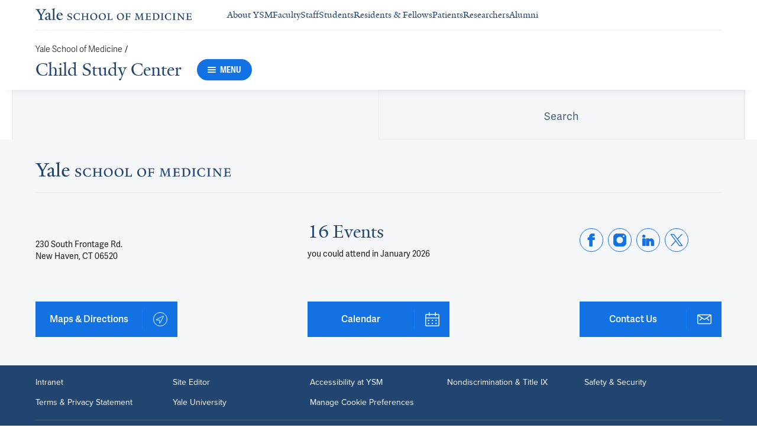

--- FILE ---
content_type: text/html; charset=utf-8
request_url: https://medicine.yale.edu/childstudy/search/?entityType=Article&articleSource=Ysm&articleSource=External&articleKeyword=psychiatry
body_size: 45414
content:




<!DOCTYPE html>
<html lang="en">
<head itemscope itemtype="https://schema.org/SpeakableSpecification">
            <script src="https://assets.adobedtm.com/be4705422c6a/6365b56ecd77/launch-f9a39045ce43.min.js" async></script>

    <!-- Google Tag Manager -->
    <!-- End Google Tag Manager -->

    <meta charset="utf-8"/>
    <meta name="viewport" content="width=device-width, initial-scale=1.0"/>
    <meta http-equiv="X-UA-Compatible" content="IE=EDGE"/>
    <title>Child Study Center</title>

    <link rel="preconnect" href="https://p.typekit.net">
    <link rel="dns-prefetch" href="https://p.typekit.net">
    <link rel="preconnect" href="https://use.typekit.net">
    <link rel="dns-prefetch" href="https://use.typekit.net">
    <link rel="preconnect" href="https://www.gstatic.com">
    <link rel="dns-prefetch" href="https://www.gstatic.com">

    <meta name="title" property="og:title" content="Child Study Center" />
<meta itemprop="xpath" content="/html/head/meta[@property='og:title']/@content" />

    

        <meta name="robots" content="noindex, nofollow">

    
    
    

    <meta property="og:url" content="https://medicine.yale.edu/childstudy/search/?entityType=Article&amp;articleSource=Ysm&amp;articleSource=External&amp;articleKeyword=psychiatry" />

    <meta name="site-name" property="og:site_name" content="Child Study Center" />

    <meta property="og:type" content="website" />

    <meta property="og:title" content="Child Study Center" />

    

    
    

    
    

    <meta name="twitter:card" content="summary" />

    
    
    

        
        
        
        

    <meta property="fb:app_id" content="604142276782606" />


    <link rel="canonical" href="https://medicine.yale.edu/childstudy/search/?entityType=Article&amp;articleSource=Ysm&amp;articleSource=External&amp;articleKeyword=psychiatry">

    <link rel="apple-touch-icon" sizes="180x180" href="https://cdn1.medicine.yale.edu/icons/ysm/apple-touch-icon.png">
    <link rel="icon" type="image/png" href="https://cdn1.medicine.yale.edu/icons/ysm/favicon-32x32.png" sizes="32x32">
    <link rel="icon" type="image/png" href="https://cdn1.medicine.yale.edu/icons/ysm/favicon-16x16.png" sizes="16x16">
    <link rel="manifest" href="https://cdn1.medicine.yale.edu/web-manifests/ysm/site.webmanifest">
    <link rel="shortcut icon" type="image/x-icon" href="https://cdn1.medicine.yale.edu/icons/ysm/favicon.ico"/>
    <meta name="msapplication-TileColor" content="#1271e3">
    <meta name="msapplication-config" content="https://cdn1.medicine.yale.edu/browser-configs/ysm/browserconfig.xml">
    <meta name="theme-color" content="#ffffff">

    <link rel="preload" href="https://cdn1.medicine.yale.edu/build/yalenew-italic-webfront.woff2" as="font" crossorigin>
    <link rel="preload" href="https://cdn1.medicine.yale.edu/build/yalenew-roman-webfont.woff2" as="font" crossorigin>
    <link rel="preload" href="https://use.typekit.net/eqf4dwf.css" as="style" crossorigin>

    <link data-chunk="main" rel="stylesheet" href="https://cdn1.medicine.yale.edu/build/main.907d39fbfa5ab74dae6b.css" crossorigin="anonymous" />
<link data-chunk="modules-search-components-global-search-GlobalSearchContainer" rel="stylesheet" href="https://cdn1.medicine.yale.edu/build/2324.f73f9630c59089277640.css" crossorigin="anonymous" />
<link data-chunk="modules-footer-components-Footer" rel="stylesheet" href="https://cdn1.medicine.yale.edu/build/3053.9d94d1be74c8b8d74e36.css" crossorigin="anonymous" />

    <link data-chunk="modules-footer-components-Footer" rel="preload" as="style" href="https://cdn1.medicine.yale.edu/build/3053.9d94d1be74c8b8d74e36.css" crossorigin="anonymous" />
<link data-chunk="modules-search-components-global-search-GlobalSearchContainer" rel="preload" as="style" href="https://cdn1.medicine.yale.edu/build/2324.f73f9630c59089277640.css" crossorigin="anonymous" />
<link data-chunk="main" rel="preload" as="style" href="https://cdn1.medicine.yale.edu/build/main.907d39fbfa5ab74dae6b.css" crossorigin="anonymous" />
<link data-chunk="main" rel="preload" as="script" href="https://cdn1.medicine.yale.edu/build/main.es2015.dfa5aecab8fbf1932152.js" crossorigin="anonymous" />
<link data-chunk="modules-search-components-global-search-GlobalSearchContainer" rel="preload" as="script" href="https://cdn1.medicine.yale.edu/build/1514.es2015.79d733912b018318aafb.js" crossorigin="anonymous" />
<link data-chunk="modules-search-components-global-search-GlobalSearchContainer" rel="preload" as="script" href="https://cdn1.medicine.yale.edu/build/1253.es2015.e5ceac21ad89b84f90f2.js" crossorigin="anonymous" />
<link data-chunk="modules-search-components-global-search-GlobalSearchContainer" rel="preload" as="script" href="https://cdn1.medicine.yale.edu/build/2302.es2015.383a3d734f403de3ffcd.js" crossorigin="anonymous" />
<link data-chunk="modules-search-components-global-search-GlobalSearchContainer" rel="preload" as="script" href="https://cdn1.medicine.yale.edu/build/2471.es2015.0ebcf974e65a383d3f50.js" crossorigin="anonymous" />
<link data-chunk="modules-search-components-global-search-GlobalSearchContainer" rel="preload" as="script" href="https://cdn1.medicine.yale.edu/build/4312.es2015.4ab255add4e30d868226.js" crossorigin="anonymous" />
<link data-chunk="modules-search-components-global-search-GlobalSearchContainer" rel="preload" as="script" href="https://cdn1.medicine.yale.edu/build/2324.es2015.d07a032b6195ccbc64af.js" crossorigin="anonymous" />
<link data-chunk="modules-footer-components-Footer" rel="preload" as="script" href="https://cdn1.medicine.yale.edu/build/3053.es2015.94f247814d7073bd03dd.js" crossorigin="anonymous" />




</head>
<body>
    <!-- Google Tag Manager (noscript) -->
    <!-- End Google Tag Manager (noscript) -->

    <!--[if IE]>
        <div aria-hidden="true" class="outdated-browser-warning">
            Your browser is antiquated and no longer supported on this website. Please update your browser or switch to Chrome, Firefox or Safari. <br/>
            You can update your IE here: <br/>
            <a class="outdated-browser-warning__link" href="https://support.microsoft.com/en-us/help/17621/internet-explorer-downloads">https://support.microsoft.com/en-us/help/17621/internet-explorer-downloads</a>
        </div>
    <![endif]-->
    <!--[if !IE]>-->
    

    <div id="app"><div class="page"><span role="navigation" aria-label="Skip to Main Content button"><a href="#page-container" class="skip-button skip-button--dark skip-to-main-content-button">Skip to Main Content</a></span><div class="base-page__header-container"><div class="base-header department-header"><div class="base-header__content"><div class="base-header__top-navigation-container"><div class="base-header__top-navigation"><nav class="base-header__top-navigation-links" aria-label="Information links"><a href="/" class="department-header__top-navigation-root-link"><svg xmlns="http://www.w3.org/2000/svg" aria-label="Yale School of Medicine" viewBox="0 0 384.2 29.1" focusable="false" class="site-wordmark__icon site-wordmark__icon--mode--ysm department-header__logo-icon"><desc>Yale School of Medicine</desc><path d="m22.3 6.1-6.8 11.5v7.7c.8 1.9 2.8 2.1 4.7 2.2v1.1H6.8v-1.1c1.9-.1 4.2-.4 4.8-1.6v-8l-7-11.8C3.5 4.2 2.3 3.5 0 3.4V2.3h11.6v1.1c-2.2.1-2.9.5-3.5 1l6.5 11.2 6.3-11.1c-.7-.5-1.5-1-3.7-1.1V2.3h9.9v1.1c-2.2 0-3.6.8-4.8 2.7M35.9 29c-2.2 0-3.3-1.5-3.4-2.6-1.4 1.5-3.2 2.6-5 2.6-2.2 0-4.1-1.4-4.1-3.7 0-1.2.3-2.4.9-3.3l8.2-3v-3.1c0-1.9-.9-3.6-2.7-3.6-1.1 0-2.2 1.4-2.3 3.5l-3.7.6V16c1.2-3.7 5.3-5.2 7.3-5.2 3.8 0 5.1 2 5.1 5.1l-.1 8.7c0 1.7.9 2.1 1.7 2.1.7 0 1.3-.4 2.1-1.2v1.2c-.9 1-2.5 2.3-4 2.3m-8.3-6.8c-.2.7-.3 1.2-.3 2.2 0 1.2.7 2.5 2.1 2.5 1.2 0 1.9-.4 3.1-1.3V20c-1.1.5-3.7 1.7-4.9 2.2m12.7 6.4v-1c1.9-.1 2.4-.5 2.7-1.2V5c0-1.4-.2-2-3.1-2.2v-.9L47.5 0l.2.7-1.2 1.5v24.2c.4.8 1.2 1.1 2.9 1.2v1zm19.1.4c-4.3 0-7.7-3.4-7.7-8.2 0-5.9 3.6-9.9 8.7-9.9 4.1 0 6.4 2.3 6.4 6v.7l-11.2-.1c-.1.5-.1 1.2-.1 2.1 0 4.2 2.7 7 6.2 7 2.1 0 3.2-.7 4.8-2.2l.6 1c-2.4 2.1-4.3 3.6-7.7 3.6m.4-16.9c-2.1 0-3.5 1.7-4 4.3l7.3-.1c-.1-2.2-1.4-4.2-3.3-4.2M83.4 29.1c-2.1 0-3.8-.6-4.9-1l-.5-4.4h.7c.2 1.1 1 2.5 2 3.2.6.5 1.9 1.2 3 1.2 2.2 0 3.3-1.4 3.3-2.8 0-1.9-1.2-2.4-3.2-3.2-3.8-1.6-5.2-2.6-5.2-5.2 0-2.9 2.9-4.8 6.7-4.8 1.8 0 3.2.5 4.1.9v4.3h-.7c-.1-1.1-.5-2.5-1.5-3.1-.4-.2-1.4-.9-2.6-.9-2.1 0-3.2 1.3-3.2 2.6 0 1.7.9 2.4 3.5 3.4 3.5 1.4 5 2.5 5 5 0 2.9-2.9 4.8-6.5 4.8m25.1-1c-2 .6-2.6.9-5.7.9-5.3 0-9.2-3.8-9.2-8.7 0-5 4.1-8.4 9.2-8.4 2.6 0 4 .5 5.9.9v4.5h-.7c-.1-1.1-.6-2.4-1.5-3-.5-.3-1.7-1.3-3.9-1.3-3.7 0-5.8 3.1-5.8 6.7 0 4.8 2.7 8.2 7 8.2 1.4 0 2.4-.6 2.8-.9 1-.8 1.7-2 2-3.2l.8.1zm15.4.6V28c1.2 0 2.2-.4 2.5-.9V21h-8.8v6.1c.2.5 1.3.8 2.5.9v.7h-7.8V28c1.1 0 2.3-.4 2.5-.9V13.9c-.2-.5-1.3-.8-2.5-.9v-.7h7.8v.7c-1.1.1-2.3.4-2.5.9v5.7h8.8v-5.7c-.3-.5-1.3-.8-2.5-.9v-.7h7.9v.7c-1.2.1-2.2.4-2.5.9v13.2c.3.5 1.3.8 2.5.9v.7zm18.9.4c-5.2 0-8.2-3.6-8.2-8.5 0-5 4.2-8.6 9.3-8.6 5.3 0 8.2 3.6 8.2 8.4 0 5.1-4.1 8.7-9.3 8.7m-.3-16c-2.4 0-4.8 2.7-4.8 6.7 0 4.7 2.3 8.1 6.3 8.1 2.6 0 5-2.6 5-6.7 0-4.9-2.5-8.1-6.5-8.1m21.4 16c-5.2 0-8.2-3.6-8.2-8.5 0-5 4.2-8.6 9.3-8.6 5.3 0 8.2 3.6 8.2 8.4 0 5.1-4.1 8.7-9.3 8.7m-.3-16c-2.4 0-4.8 2.7-4.8 6.7 0 4.7 2.3 8.1 6.3 8.1 2.6 0 5-2.6 5-6.7 0-4.9-2.5-8.1-6.5-8.1m11.9 15.6V28c1-.1 2.6-.3 3-1.2V13.9c-.2-.5-1.3-.8-2.5-.9v-.7h8.1v.7c-1.1.1-2.5.4-2.7.9v13.5l4.7-.1c1.8 0 2.9-1.7 2.9-3.9h.7v5.3zm33 .4c-5.2 0-8.2-3.6-8.2-8.5 0-5 4.2-8.6 9.3-8.6 5.3 0 8.2 3.6 8.2 8.4.1 5.1-4.1 8.7-9.3 8.7m-.3-16c-2.4 0-4.8 2.7-4.8 6.7 0 4.7 2.3 8.1 6.3 8.1 2.6 0 5-2.6 5-6.7 0-4.9-2.5-8.1-6.5-8.1m24.4 3.4c-.1-2.3-1-2.9-3-2.9H226V20l3.5-.1c1.7-.1 2.4-.1 2.7-2h.7v5.5h-.7c-.2-2.1-.9-2.1-2.6-2.1h-3.5v5.5c.3.8 1.8 1.2 3 1.3v.7h-8.6V28c1.1-.1 2.4-.3 2.7-1.1V14c-.2-.6-1.4-.9-2.6-.9v-.7h10.7c.6 0 1.1 0 1.5-.2h.6v4.3zm26.2 12.2V28c1.2-.1 2.5-.4 2.7-.9l-.5-9.5v-2.7l-.8 2.1-5.2 11.7h-1l-4.5-12.3-.7-2-.1 1.8-.7 10.6c.2.5 1.4 1 2.6 1.1v.7h-6.7V28c1.2-.1 2.3-.6 2.6-1.1l.7-9.2c.1-.9.2-2.8.2-2.9V14c-.3-.4-1.1-.8-2.3-.9v-.7h5.8l.8 2.5 3.7 10.2 4.2-9.9 1.1-2.7h5.2v.5c-1.2.1-2.1.4-2.3.8v.6c0 .3.1 2.3.2 3.1l.5 9.5c.3.5 1.4.8 2.5.9v.7h-8zm16.5 0-5.8.1v-.7c1.2-.1 2.9-.4 3.3-1.2v-13c-.2-.5-1.3-.8-2.5-.9v-.7H281c.7 0 1.2-.1 1.5-.2h.6v4.3h-.7c-.1-2.3-1-2.9-3-2.9h-3.7v6.1h3.5c1.8 0 2.5 0 2.7-1.9h.6V23h-.7c-.2-2.1-.8-2.1-2.7-2.1h-3.5v5.6c.1.3.2.7.7.9l4.1-.1c1.7 0 2.9-.8 2.9-3h.6v4.3h-8.6zm20.8 0h-8.6V28c1.1 0 2.4-.4 2.6-.9V13.9c-.2-.5-1.5-.8-2.7-.9v-.7c3-.1 5.9-.3 8.2-.3 5.9 0 9.4 3 9.4 8s-3.9 8.8-8.9 8.7M294.5 13H293v13.9c.3.4 1.7.8 2.7.8 4.1 0 6.1-2.8 6.1-6.8 0-5.3-2.8-7.9-7.3-7.9m13.1 15.7V28c1.2-.1 2.4-.4 2.6-.9V13.9c-.2-.5-1.4-.8-2.6-.9v-.7h8.2v.7c-1.2.1-2.4.4-2.6.9V27c.2.5 1.4.8 2.6.9v.7h-8.2zm25.6-.6c-2 .6-2.6.9-5.7.9-5.3 0-9.2-3.8-9.2-8.7 0-5 4.1-8.4 9.2-8.4 2.6 0 4 .5 5.9.9v4.5h-.7c-.1-1.1-.6-2.4-1.5-3-.5-.3-1.7-1.3-3.9-1.3-3.7 0-5.8 3.1-5.8 6.7 0 4.8 2.7 8.2 7 8.2 1.4 0 2.4-.6 2.8-.9 1-.8 1.7-2 2-3.2l.8.1zm3.8.6V28c1.2-.1 2.4-.4 2.6-.9V13.9c-.2-.5-1.4-.8-2.6-.9v-.7h8.2v.7c-1.2.1-2.4.4-2.6.9V27c.2.5 1.4.8 2.6.9v.7H337zm27.8-14.5V24c0 1.4.1 3.7.2 4.9h-1.6l-10-12.3-1.1-1.7.1 1.5v5.9c0 1.4.1 3.4.2 4.5.2.5 1.7 1 2.9 1.1v.7h-7.1V28c1.2-.1 2.3-.6 2.5-1.1v-9.2c0-1.3 0-2.6-.1-3.5-.3-.5-1.3-1-2.5-1.1v-.7h5.2l1.5 1.9 8.4 10.3v-5.9c0-1.4-.1-3.6-.1-4.4-.2-.5-1.7-1.1-2.9-1.1v-.7h7.1v.5c-1.3.1-2.4.6-2.7 1.2m10.7 14.5-5.8.1v-.7c1.2-.1 2.9-.4 3.3-1.2v-13c-.2-.5-1.3-.8-2.5-.9v-.7h10.7c.7 0 1.2-.1 1.5-.2h.6v4.3h-.7c-.1-2.3-1-2.9-3-2.9h-3.7v6.1h3.5c1.8 0 2.5 0 2.7-1.9h.6V23h-.7c-.2-2.1-.8-2.1-2.7-2.1h-3.5v5.6c.1.3.2.7.7.9l4.1-.1c1.7 0 2.9-.8 2.9-3h.6v4.3h-8.6z"></path></svg></a><div class="navigation-header-links"><a href="/about/" class="navigation-header-links__header-link" aria-label="Navigate to About YSM page"><div class="navigation-header-links__link-hover"><svg xmlns="http://www.w3.org/2000/svg" viewBox="0 0 24 24" focusable="false" class="navigation-header-links__link-icon"><path fill="none" d="M0 0h24v24H0z"></path><path d="m12 4-1.41 1.41L16.17 11H4v2h12.17l-5.58 5.59L12 20l8-8z"></path></svg>About YSM</div></a><a href="/faculty/" class="navigation-header-links__header-link" aria-label="Navigate to Faculty page"><div class="navigation-header-links__link-hover"><svg xmlns="http://www.w3.org/2000/svg" viewBox="0 0 24 24" focusable="false" class="navigation-header-links__link-icon"><path fill="none" d="M0 0h24v24H0z"></path><path d="m12 4-1.41 1.41L16.17 11H4v2h12.17l-5.58 5.59L12 20l8-8z"></path></svg>Faculty</div></a><a href="/myysm/" class="navigation-header-links__header-link" aria-label="Navigate to Staff page"><div class="navigation-header-links__link-hover"><svg xmlns="http://www.w3.org/2000/svg" viewBox="0 0 24 24" focusable="false" class="navigation-header-links__link-icon"><path fill="none" d="M0 0h24v24H0z"></path><path d="m12 4-1.41 1.41L16.17 11H4v2h12.17l-5.58 5.59L12 20l8-8z"></path></svg>Staff</div></a><a href="/edu/" class="navigation-header-links__header-link" aria-label="Navigate to Students page"><div class="navigation-header-links__link-hover"><svg xmlns="http://www.w3.org/2000/svg" viewBox="0 0 24 24" focusable="false" class="navigation-header-links__link-icon"><path fill="none" d="M0 0h24v24H0z"></path><path d="m12 4-1.41 1.41L16.17 11H4v2h12.17l-5.58 5.59L12 20l8-8z"></path></svg>Students</div></a><a href="/edu/residency-fellowships/" class="navigation-header-links__header-link" aria-label="Navigate to Residents &amp; Fellows page"><div class="navigation-header-links__link-hover"><svg xmlns="http://www.w3.org/2000/svg" viewBox="0 0 24 24" focusable="false" class="navigation-header-links__link-icon"><path fill="none" d="M0 0h24v24H0z"></path><path d="m12 4-1.41 1.41L16.17 11H4v2h12.17l-5.58 5.59L12 20l8-8z"></path></svg>Residents &amp; Fellows</div></a><a href="https://yalemedicine.org" class="navigation-header-links__header-link" aria-label="Navigate to Patients page"><div class="navigation-header-links__link-hover"><svg xmlns="http://www.w3.org/2000/svg" viewBox="0 0 24 24" focusable="false" class="navigation-header-links__link-icon"><path fill="none" d="M0 0h24v24H0z"></path><path d="m12 4-1.41 1.41L16.17 11H4v2h12.17l-5.58 5.59L12 20l8-8z"></path></svg>Patients</div></a><a href="/research/" class="navigation-header-links__header-link" aria-label="Navigate to Researchers page"><div class="navigation-header-links__link-hover"><svg xmlns="http://www.w3.org/2000/svg" viewBox="0 0 24 24" focusable="false" class="navigation-header-links__link-icon"><path fill="none" d="M0 0h24v24H0z"></path><path d="m12 4-1.41 1.41L16.17 11H4v2h12.17l-5.58 5.59L12 20l8-8z"></path></svg>Researchers</div></a><a href="/alumni/" class="navigation-header-links__header-link" aria-label="Navigate to Alumni page"><div class="navigation-header-links__link-hover"><svg xmlns="http://www.w3.org/2000/svg" viewBox="0 0 24 24" focusable="false" class="navigation-header-links__link-icon"><path fill="none" d="M0 0h24v24H0z"></path><path d="m12 4-1.41 1.41L16.17 11H4v2h12.17l-5.58 5.59L12 20l8-8z"></path></svg>Alumni</div></a></div></nav><div></div></div></div><div class="base-header__navigation"><div class="base-header__navigation-content--desktop"><div class="base-header__navigation-left-content"><div class="department-header__navigation-content"><nav class="department-header__breadcrumbs" aria-label="Navigation breadcrumbs"><ul class="department-header__breadcrumb-list"><li><a href="/" class="department-header__breadcrumb-link">Yale School of Medicine</a><span class="department-header__slash-delimiter">/ </span></li></ul></nav><div class="department-header__department-link-container"><a href="/childstudy" class="department-header__department-link">Child Study Center</a><div class="base-header__navigation-menu-button"><div class="navigation-menu-button__container"><button class="navigation-menu-button navigation-menu-button--open" type="button" aria-label="Menu"><div class="navigation-menu-button__hamburger"><span class="navigation-menu-button__hamburger-line"></span><span class="navigation-menu-button__hamburger-line"></span><span class="navigation-menu-button__hamburger-line"></span></div><div class="navigation-menu-button__text">MENU</div></button></div></div></div></div></div><div class="base-header__navigation-right-content"><div class="base-header__navigation-search-button"></div></div></div><div class="base-header__navigation-content--mobile"><div class="base-header__navigation-left-content"><button type="button" class="base-header__navigation-dropdown-button" aria-label="Go to the main page"><svg xmlns="http://www.w3.org/2000/svg" aria-label="Yale School of Medicine" viewBox="0 0 384.2 29.1" focusable="false" class="site-wordmark__icon site-wordmark__icon--mode--ysm base-header__navigation-dropdown-logo"><desc>Yale School of Medicine</desc><path d="m22.3 6.1-6.8 11.5v7.7c.8 1.9 2.8 2.1 4.7 2.2v1.1H6.8v-1.1c1.9-.1 4.2-.4 4.8-1.6v-8l-7-11.8C3.5 4.2 2.3 3.5 0 3.4V2.3h11.6v1.1c-2.2.1-2.9.5-3.5 1l6.5 11.2 6.3-11.1c-.7-.5-1.5-1-3.7-1.1V2.3h9.9v1.1c-2.2 0-3.6.8-4.8 2.7M35.9 29c-2.2 0-3.3-1.5-3.4-2.6-1.4 1.5-3.2 2.6-5 2.6-2.2 0-4.1-1.4-4.1-3.7 0-1.2.3-2.4.9-3.3l8.2-3v-3.1c0-1.9-.9-3.6-2.7-3.6-1.1 0-2.2 1.4-2.3 3.5l-3.7.6V16c1.2-3.7 5.3-5.2 7.3-5.2 3.8 0 5.1 2 5.1 5.1l-.1 8.7c0 1.7.9 2.1 1.7 2.1.7 0 1.3-.4 2.1-1.2v1.2c-.9 1-2.5 2.3-4 2.3m-8.3-6.8c-.2.7-.3 1.2-.3 2.2 0 1.2.7 2.5 2.1 2.5 1.2 0 1.9-.4 3.1-1.3V20c-1.1.5-3.7 1.7-4.9 2.2m12.7 6.4v-1c1.9-.1 2.4-.5 2.7-1.2V5c0-1.4-.2-2-3.1-2.2v-.9L47.5 0l.2.7-1.2 1.5v24.2c.4.8 1.2 1.1 2.9 1.2v1zm19.1.4c-4.3 0-7.7-3.4-7.7-8.2 0-5.9 3.6-9.9 8.7-9.9 4.1 0 6.4 2.3 6.4 6v.7l-11.2-.1c-.1.5-.1 1.2-.1 2.1 0 4.2 2.7 7 6.2 7 2.1 0 3.2-.7 4.8-2.2l.6 1c-2.4 2.1-4.3 3.6-7.7 3.6m.4-16.9c-2.1 0-3.5 1.7-4 4.3l7.3-.1c-.1-2.2-1.4-4.2-3.3-4.2M83.4 29.1c-2.1 0-3.8-.6-4.9-1l-.5-4.4h.7c.2 1.1 1 2.5 2 3.2.6.5 1.9 1.2 3 1.2 2.2 0 3.3-1.4 3.3-2.8 0-1.9-1.2-2.4-3.2-3.2-3.8-1.6-5.2-2.6-5.2-5.2 0-2.9 2.9-4.8 6.7-4.8 1.8 0 3.2.5 4.1.9v4.3h-.7c-.1-1.1-.5-2.5-1.5-3.1-.4-.2-1.4-.9-2.6-.9-2.1 0-3.2 1.3-3.2 2.6 0 1.7.9 2.4 3.5 3.4 3.5 1.4 5 2.5 5 5 0 2.9-2.9 4.8-6.5 4.8m25.1-1c-2 .6-2.6.9-5.7.9-5.3 0-9.2-3.8-9.2-8.7 0-5 4.1-8.4 9.2-8.4 2.6 0 4 .5 5.9.9v4.5h-.7c-.1-1.1-.6-2.4-1.5-3-.5-.3-1.7-1.3-3.9-1.3-3.7 0-5.8 3.1-5.8 6.7 0 4.8 2.7 8.2 7 8.2 1.4 0 2.4-.6 2.8-.9 1-.8 1.7-2 2-3.2l.8.1zm15.4.6V28c1.2 0 2.2-.4 2.5-.9V21h-8.8v6.1c.2.5 1.3.8 2.5.9v.7h-7.8V28c1.1 0 2.3-.4 2.5-.9V13.9c-.2-.5-1.3-.8-2.5-.9v-.7h7.8v.7c-1.1.1-2.3.4-2.5.9v5.7h8.8v-5.7c-.3-.5-1.3-.8-2.5-.9v-.7h7.9v.7c-1.2.1-2.2.4-2.5.9v13.2c.3.5 1.3.8 2.5.9v.7zm18.9.4c-5.2 0-8.2-3.6-8.2-8.5 0-5 4.2-8.6 9.3-8.6 5.3 0 8.2 3.6 8.2 8.4 0 5.1-4.1 8.7-9.3 8.7m-.3-16c-2.4 0-4.8 2.7-4.8 6.7 0 4.7 2.3 8.1 6.3 8.1 2.6 0 5-2.6 5-6.7 0-4.9-2.5-8.1-6.5-8.1m21.4 16c-5.2 0-8.2-3.6-8.2-8.5 0-5 4.2-8.6 9.3-8.6 5.3 0 8.2 3.6 8.2 8.4 0 5.1-4.1 8.7-9.3 8.7m-.3-16c-2.4 0-4.8 2.7-4.8 6.7 0 4.7 2.3 8.1 6.3 8.1 2.6 0 5-2.6 5-6.7 0-4.9-2.5-8.1-6.5-8.1m11.9 15.6V28c1-.1 2.6-.3 3-1.2V13.9c-.2-.5-1.3-.8-2.5-.9v-.7h8.1v.7c-1.1.1-2.5.4-2.7.9v13.5l4.7-.1c1.8 0 2.9-1.7 2.9-3.9h.7v5.3zm33 .4c-5.2 0-8.2-3.6-8.2-8.5 0-5 4.2-8.6 9.3-8.6 5.3 0 8.2 3.6 8.2 8.4.1 5.1-4.1 8.7-9.3 8.7m-.3-16c-2.4 0-4.8 2.7-4.8 6.7 0 4.7 2.3 8.1 6.3 8.1 2.6 0 5-2.6 5-6.7 0-4.9-2.5-8.1-6.5-8.1m24.4 3.4c-.1-2.3-1-2.9-3-2.9H226V20l3.5-.1c1.7-.1 2.4-.1 2.7-2h.7v5.5h-.7c-.2-2.1-.9-2.1-2.6-2.1h-3.5v5.5c.3.8 1.8 1.2 3 1.3v.7h-8.6V28c1.1-.1 2.4-.3 2.7-1.1V14c-.2-.6-1.4-.9-2.6-.9v-.7h10.7c.6 0 1.1 0 1.5-.2h.6v4.3zm26.2 12.2V28c1.2-.1 2.5-.4 2.7-.9l-.5-9.5v-2.7l-.8 2.1-5.2 11.7h-1l-4.5-12.3-.7-2-.1 1.8-.7 10.6c.2.5 1.4 1 2.6 1.1v.7h-6.7V28c1.2-.1 2.3-.6 2.6-1.1l.7-9.2c.1-.9.2-2.8.2-2.9V14c-.3-.4-1.1-.8-2.3-.9v-.7h5.8l.8 2.5 3.7 10.2 4.2-9.9 1.1-2.7h5.2v.5c-1.2.1-2.1.4-2.3.8v.6c0 .3.1 2.3.2 3.1l.5 9.5c.3.5 1.4.8 2.5.9v.7h-8zm16.5 0-5.8.1v-.7c1.2-.1 2.9-.4 3.3-1.2v-13c-.2-.5-1.3-.8-2.5-.9v-.7H281c.7 0 1.2-.1 1.5-.2h.6v4.3h-.7c-.1-2.3-1-2.9-3-2.9h-3.7v6.1h3.5c1.8 0 2.5 0 2.7-1.9h.6V23h-.7c-.2-2.1-.8-2.1-2.7-2.1h-3.5v5.6c.1.3.2.7.7.9l4.1-.1c1.7 0 2.9-.8 2.9-3h.6v4.3h-8.6zm20.8 0h-8.6V28c1.1 0 2.4-.4 2.6-.9V13.9c-.2-.5-1.5-.8-2.7-.9v-.7c3-.1 5.9-.3 8.2-.3 5.9 0 9.4 3 9.4 8s-3.9 8.8-8.9 8.7M294.5 13H293v13.9c.3.4 1.7.8 2.7.8 4.1 0 6.1-2.8 6.1-6.8 0-5.3-2.8-7.9-7.3-7.9m13.1 15.7V28c1.2-.1 2.4-.4 2.6-.9V13.9c-.2-.5-1.4-.8-2.6-.9v-.7h8.2v.7c-1.2.1-2.4.4-2.6.9V27c.2.5 1.4.8 2.6.9v.7h-8.2zm25.6-.6c-2 .6-2.6.9-5.7.9-5.3 0-9.2-3.8-9.2-8.7 0-5 4.1-8.4 9.2-8.4 2.6 0 4 .5 5.9.9v4.5h-.7c-.1-1.1-.6-2.4-1.5-3-.5-.3-1.7-1.3-3.9-1.3-3.7 0-5.8 3.1-5.8 6.7 0 4.8 2.7 8.2 7 8.2 1.4 0 2.4-.6 2.8-.9 1-.8 1.7-2 2-3.2l.8.1zm3.8.6V28c1.2-.1 2.4-.4 2.6-.9V13.9c-.2-.5-1.4-.8-2.6-.9v-.7h8.2v.7c-1.2.1-2.4.4-2.6.9V27c.2.5 1.4.8 2.6.9v.7H337zm27.8-14.5V24c0 1.4.1 3.7.2 4.9h-1.6l-10-12.3-1.1-1.7.1 1.5v5.9c0 1.4.1 3.4.2 4.5.2.5 1.7 1 2.9 1.1v.7h-7.1V28c1.2-.1 2.3-.6 2.5-1.1v-9.2c0-1.3 0-2.6-.1-3.5-.3-.5-1.3-1-2.5-1.1v-.7h5.2l1.5 1.9 8.4 10.3v-5.9c0-1.4-.1-3.6-.1-4.4-.2-.5-1.7-1.1-2.9-1.1v-.7h7.1v.5c-1.3.1-2.4.6-2.7 1.2m10.7 14.5-5.8.1v-.7c1.2-.1 2.9-.4 3.3-1.2v-13c-.2-.5-1.3-.8-2.5-.9v-.7h10.7c.7 0 1.2-.1 1.5-.2h.6v4.3h-.7c-.1-2.3-1-2.9-3-2.9h-3.7v6.1h3.5c1.8 0 2.5 0 2.7-1.9h.6V23h-.7c-.2-2.1-.8-2.1-2.7-2.1h-3.5v5.6c.1.3.2.7.7.9l4.1-.1c1.7 0 2.9-.8 2.9-3h.6v4.3h-8.6z"></path></svg><svg xmlns="http://www.w3.org/2000/svg" viewBox="0 0 24 24" focusable="false" class="base-header__navigation-dropdown-icon"><path d="M23.25 7.311 12.53 18.03a.75.75 0 0 1-1.06 0L.75 7.311" style="fill:none;stroke:currentColor;stroke-linecap:round;stroke-linejoin:round;stroke-width:1.5px;fill-rule:evenodd"></path></svg></button><div></div></div><div class="base-header__navigation-right-content"><div class="base-header__navigation-menu-button"><div class="navigation-menu-button__container"><button class="navigation-menu-button navigation-menu-button--open" type="button" aria-label="Menu"><div class="navigation-menu-button__hamburger"><span class="navigation-menu-button__hamburger-line"></span><span class="navigation-menu-button__hamburger-line"></span><span class="navigation-menu-button__hamburger-line"></span></div><div class="navigation-menu-button__text">MENU</div></button></div></div></div></div></div><div class="base-header__navigation-panel"><div class="navigation-panel__wrapper navigation-panel__wrapper--hidden"><nav class="navigation-panel__top-container" aria-label="Navigation Panel"><div class="navigation-panel__header-container"><a href="/childstudy" class="navigation-panel__header-text">Child Study Center</a></div></nav><div class="navigation-panel__grid-container"><div class="navigation-panel__grid-column"><ul><li class="navigation-panel__grid-column-list-item"><div class="navigation-panel__grid-item"><div class="navigation-panel-sub-panel" aria-level="0"><div id="sub-panel__heading-0" aria-controls="sub-panel__body-0" class="navigation-panel-sub-panel__header" aria-expanded="false"><div class="navigation-panel-item navigation-panel-item--height"><a href="/childstudy/about/" class="navigation-panel-item__option-text navigation-panel-item__option-text--parent" aria-label="Navigate to About page"><span class="navigation-panel-item__option-text-link navigation-panel-item__option-text-link--parent">About</span></a><button class="navigation-panel-item__button" type="button" aria-label="Open About menu item."><div class="navigation-panel-item__icon navigation-panel-item__button-icon"><svg xmlns="http://www.w3.org/2000/svg" viewBox="0 0 24 24" focusable="false" class="navigation-panel-item__icon"><path d="M12 1v22M23 12H1" style="fill:none;stroke:currentColor;stroke-linecap:round;stroke-linejoin:round"></path></svg></div></button></div></div><div id="sub-panel__body-0" class="navigation-panel-sub-panel__body"><ul><li class="navigation-panel-sub-panel__body-list-item"><div class="navigation-panel-item"><a href="/childstudy/about/mission/" class="navigation-panel-item__option-text" aria-label="Navigate to Mission &amp; History page" tabindex="-1"><span class="navigation-panel-item__option-text-link">Mission &amp; History</span></a></div></li><li class="navigation-panel-sub-panel__body-list-item"><div class="navigation-panel-sub-panel navigation-panel-sub-panel--nested" aria-level="1"><div id="sub-panel__heading-0-1" aria-controls="sub-panel__body-0-1" class="navigation-panel-sub-panel__header" aria-expanded="false"><div class="navigation-panel-item"><a href="/childstudy/about/excellence/" class="navigation-panel-item__option-text" aria-label="Navigate to Collaborative Excellence page" tabindex="-1"><span class="navigation-panel-item__option-text-link">Collaborative Excellence</span></a><button class="navigation-panel-item__button" type="button" aria-label="Open Collaborative Excellence menu item." tabindex="-1"><div class="navigation-panel-item__icon navigation-panel-item__button-icon"><svg xmlns="http://www.w3.org/2000/svg" viewBox="0 0 24 24" focusable="false" class="navigation-panel-item__icon"><path d="M12 1v22M23 12H1" style="fill:none;stroke:currentColor;stroke-linecap:round;stroke-linejoin:round"></path></svg></div></button></div></div><div id="sub-panel__body-0-1" class="navigation-panel-sub-panel__body navigation-panel-sub-panel__body--nested"><ul><li class="navigation-panel-sub-panel__body-list-item"><div class="navigation-panel-item"><a href="/childstudy/about/excellence/people/" class="navigation-panel-item__option-text" aria-label="Navigate to Committee page" tabindex="-1"><span class="navigation-panel-item__option-text-link">Committee</span></a></div></li><li class="navigation-panel-sub-panel__body-list-item"><div class="navigation-panel-item"><a href="/childstudy/about/excellence/viola-bernard-initiatives/" class="navigation-panel-item__option-text" aria-label="Navigate to Viola Bernard Initiatives page" tabindex="-1"><span class="navigation-panel-item__option-text-link">Viola Bernard Initiatives</span></a></div></li></ul></div></div></li><li class="navigation-panel-sub-panel__body-list-item"><div class="navigation-panel-item"><a href="/childstudy/about/leadership/" class="navigation-panel-item__option-text" aria-label="Navigate to Leadership page" tabindex="-1"><span class="navigation-panel-item__option-text-link">Leadership</span></a></div></li><li class="navigation-panel-sub-panel__body-list-item"><div class="navigation-panel-item"><a href="/childstudy/about/ycsc-associates/" class="navigation-panel-item__option-text" aria-label="Navigate to YCSC Associates page" tabindex="-1"><span class="navigation-panel-item__option-text-link">YCSC Associates</span></a></div></li><li class="navigation-panel-sub-panel__body-list-item"><div class="navigation-panel-item"><a href="/childstudy/about/giving/" class="navigation-panel-item__option-text" aria-label="Navigate to Giving page" tabindex="-1"><span class="navigation-panel-item__option-text-link">Giving</span></a></div></li><li class="navigation-panel-sub-panel__body-list-item"><div class="navigation-panel-item"><a href="/childstudy/about/jobs/" class="navigation-panel-item__option-text" aria-label="Navigate to Join Our Team page" tabindex="-1"><span class="navigation-panel-item__option-text-link">Join Our Team</span></a></div></li><li class="navigation-panel-sub-panel__body-list-item"><div class="navigation-panel-item"><a href="/childstudy/about/locations-map/" class="navigation-panel-item__option-text" aria-label="Navigate to Locations Map page" tabindex="-1"><span class="navigation-panel-item__option-text-link">Locations Map</span></a></div></li><li class="navigation-panel-sub-panel__body-list-item"><div class="navigation-panel-item"><a href="/childstudy/about/directory/" class="navigation-panel-item__option-text" aria-label="Navigate to Contact page" tabindex="-1"><span class="navigation-panel-item__option-text-link">Contact</span></a></div></li></ul></div></div></div></li><li class="navigation-panel__grid-column-list-item"><div class="navigation-panel__grid-item"><div class="navigation-panel-item navigation-panel-item--height"><a href="/childstudy/policy-and-social-innovation/" class="navigation-panel-item__option-text navigation-panel-item__option-text--parent" aria-label="Navigate to Policy &amp; Social Innovation page"><span class="navigation-panel-item__option-text-link navigation-panel-item__option-text-link--parent">Policy &amp; Social Innovation</span></a></div></div></li></ul></div><div class="navigation-panel__grid-column"><ul><li class="navigation-panel__grid-column-list-item"><div class="navigation-panel__grid-item"><div class="navigation-panel-sub-panel" aria-level="0"><div id="sub-panel__heading-1" aria-controls="sub-panel__body-1" class="navigation-panel-sub-panel__header" aria-expanded="false"><div class="navigation-panel-item navigation-panel-item--height"><a href="/childstudy/services/" class="navigation-panel-item__option-text navigation-panel-item__option-text--parent" aria-label="Navigate to Services page"><span class="navigation-panel-item__option-text-link navigation-panel-item__option-text-link--parent">Services</span></a><button class="navigation-panel-item__button" type="button" aria-label="Open Services menu item."><div class="navigation-panel-item__icon navigation-panel-item__button-icon"><svg xmlns="http://www.w3.org/2000/svg" viewBox="0 0 24 24" focusable="false" class="navigation-panel-item__icon"><path d="M12 1v22M23 12H1" style="fill:none;stroke:currentColor;stroke-linecap:round;stroke-linejoin:round"></path></svg></div></button></div></div><div id="sub-panel__body-1" class="navigation-panel-sub-panel__body"><ul><li class="navigation-panel-sub-panel__body-list-item"><div class="navigation-panel-sub-panel navigation-panel-sub-panel--nested" aria-level="1"><div id="sub-panel__heading-1-0" aria-controls="sub-panel__body-1-0" class="navigation-panel-sub-panel__header" aria-expanded="false"><div class="navigation-panel-item"><a href="/childstudy/services/community-and-schools-programs/" class="navigation-panel-item__option-text" aria-label="Navigate to Community and School-based Programs page" tabindex="-1"><span class="navigation-panel-item__option-text-link">Community and School-based Programs</span></a><button class="navigation-panel-item__button" type="button" aria-label="Open Community and School-based Programs menu item." tabindex="-1"><div class="navigation-panel-item__icon navigation-panel-item__button-icon"><svg xmlns="http://www.w3.org/2000/svg" viewBox="0 0 24 24" focusable="false" class="navigation-panel-item__icon"><path d="M12 1v22M23 12H1" style="fill:none;stroke:currentColor;stroke-linecap:round;stroke-linejoin:round"></path></svg></div></button></div></div><div id="sub-panel__body-1-0" class="navigation-panel-sub-panel__body navigation-panel-sub-panel__body--nested"><ul><li class="navigation-panel-sub-panel__body-list-item"><div class="navigation-panel-sub-panel navigation-panel-sub-panel--nested" aria-level="2"><div id="sub-panel__heading-1-0-0" aria-controls="sub-panel__body-1-0-0" class="navigation-panel-sub-panel__header" aria-expanded="false"><div class="navigation-panel-item"><a href="/childstudy/services/community-and-schools-programs/comer/" class="navigation-panel-item__option-text" aria-label="Navigate to Comer School Development Program page" tabindex="-1"><span class="navigation-panel-item__option-text-link">Comer School Development Program</span></a><button class="navigation-panel-item__button" type="button" aria-label="Open Comer School Development Program menu item." tabindex="-1"><div class="navigation-panel-item__icon navigation-panel-item__button-icon"><svg xmlns="http://www.w3.org/2000/svg" viewBox="0 0 24 24" focusable="false" class="navigation-panel-item__icon"><path d="M12 1v22M23 12H1" style="fill:none;stroke:currentColor;stroke-linecap:round;stroke-linejoin:round"></path></svg></div></button></div></div><div id="sub-panel__body-1-0-0" class="navigation-panel-sub-panel__body navigation-panel-sub-panel__body--nested"><ul><li class="navigation-panel-sub-panel__body-list-item"><div class="navigation-panel-item"><a href="/childstudy/services/community-and-schools-programs/comer/mission/" class="navigation-panel-item__option-text" aria-label="Navigate to Mission and Vision page" tabindex="-1"><span class="navigation-panel-item__option-text-link">Mission and Vision</span></a></div></li><li class="navigation-panel-sub-panel__body-list-item"><div class="navigation-panel-item"><a href="/childstudy/services/community-and-schools-programs/comer/theory/" class="navigation-panel-item__option-text" aria-label="Navigate to Theory of Change page" tabindex="-1"><span class="navigation-panel-item__option-text-link">Theory of Change</span></a></div></li><li class="navigation-panel-sub-panel__body-list-item"><div class="navigation-panel-item"><a href="/childstudy/services/community-and-schools-programs/comer/pathways/" class="navigation-panel-item__option-text" aria-label="Navigate to Developmental Pathways Framework page" tabindex="-1"><span class="navigation-panel-item__option-text-link">Developmental Pathways Framework</span></a></div></li><li class="navigation-panel-sub-panel__body-list-item"><div class="navigation-panel-item"><a href="/childstudy/services/community-and-schools-programs/comer/professional-development/" class="navigation-panel-item__option-text" aria-label="Navigate to Professional Development page" tabindex="-1"><span class="navigation-panel-item__option-text-link">Professional Development</span></a></div></li><li class="navigation-panel-sub-panel__body-list-item"><div class="navigation-panel-item"><a href="/childstudy/services/community-and-schools-programs/comer/evidence/" class="navigation-panel-item__option-text" aria-label="Navigate to Evidence of Impact page" tabindex="-1"><span class="navigation-panel-item__option-text-link">Evidence of Impact</span></a></div></li><li class="navigation-panel-sub-panel__body-list-item"><div class="navigation-panel-item"><a href="/childstudy/services/community-and-schools-programs/comer/newhaven/" class="navigation-panel-item__option-text" aria-label="Navigate to Place-based Initiatives in New Haven, Connecticut page" tabindex="-1"><span class="navigation-panel-item__option-text-link">Place-based Initiatives in New Haven, Connecticut</span></a></div></li><li class="navigation-panel-sub-panel__body-list-item"><div class="navigation-panel-item"><a href="/childstudy/services/community-and-schools-programs/comer/people/" class="navigation-panel-item__option-text" aria-label="Navigate to Faculty and Staff page" tabindex="-1"><span class="navigation-panel-item__option-text-link">Faculty and Staff</span></a></div></li><li class="navigation-panel-sub-panel__body-list-item"><div class="navigation-panel-item"><a href="/childstudy/services/community-and-schools-programs/comer/news/" class="navigation-panel-item__option-text" aria-label="Navigate to News page" tabindex="-1"><span class="navigation-panel-item__option-text-link">News</span></a></div></li></ul></div></div></li><li class="navigation-panel-sub-panel__body-list-item"><div class="navigation-panel-sub-panel navigation-panel-sub-panel--nested" aria-level="2"><div id="sub-panel__heading-1-0-1" aria-controls="sub-panel__body-1-0-1" class="navigation-panel-sub-panel__header" aria-expanded="false"><div class="navigation-panel-item"><a href="/childstudy/services/community-and-schools-programs/comfort-ability/" class="navigation-panel-item__option-text" aria-label="Navigate to Comfort Ability Program page" tabindex="-1"><span class="navigation-panel-item__option-text-link">Comfort Ability Program</span></a><button class="navigation-panel-item__button" type="button" aria-label="Open Comfort Ability Program menu item." tabindex="-1"><div class="navigation-panel-item__icon navigation-panel-item__button-icon"><svg xmlns="http://www.w3.org/2000/svg" viewBox="0 0 24 24" focusable="false" class="navigation-panel-item__icon"><path d="M12 1v22M23 12H1" style="fill:none;stroke:currentColor;stroke-linecap:round;stroke-linejoin:round"></path></svg></div></button></div></div><div id="sub-panel__body-1-0-1" class="navigation-panel-sub-panel__body navigation-panel-sub-panel__body--nested"><ul><li class="navigation-panel-sub-panel__body-list-item"><div class="navigation-panel-item"><a href="/childstudy/services/community-and-schools-programs/comfort-ability/our-team/" class="navigation-panel-item__option-text" aria-label="Navigate to Our Team page" tabindex="-1"><span class="navigation-panel-item__option-text-link">Our Team</span></a></div></li><li class="navigation-panel-sub-panel__body-list-item"><div class="navigation-panel-item"><a href="/childstudy/services/community-and-schools-programs/comfort-ability/publications/" class="navigation-panel-item__option-text" aria-label="Navigate to Publications page" tabindex="-1"><span class="navigation-panel-item__option-text-link">Publications</span></a></div></li><li class="navigation-panel-sub-panel__body-list-item"><div class="navigation-panel-item"><a href="/childstudy/services/community-and-schools-programs/comfort-ability/sickle-cell-pain/" class="navigation-panel-item__option-text" aria-label="Navigate to Comfort Ability Program for Sickle Cell Pain page" tabindex="-1"><span class="navigation-panel-item__option-text-link">Comfort Ability Program for Sickle Cell Pain</span></a></div></li></ul></div></div></li><li class="navigation-panel-sub-panel__body-list-item"><div class="navigation-panel-sub-panel navigation-panel-sub-panel--nested" aria-level="2"><div id="sub-panel__heading-1-0-2" aria-controls="sub-panel__body-1-0-2" class="navigation-panel-sub-panel__header" aria-expanded="false"><div class="navigation-panel-item"><a href="/childstudy/services/community-and-schools-programs/elevate/" class="navigation-panel-item__option-text" aria-label="Navigate to ELEVATE page" tabindex="-1"><span class="navigation-panel-item__option-text-link">ELEVATE</span></a><button class="navigation-panel-item__button" type="button" aria-label="Open ELEVATE menu item." tabindex="-1"><div class="navigation-panel-item__icon navigation-panel-item__button-icon"><svg xmlns="http://www.w3.org/2000/svg" viewBox="0 0 24 24" focusable="false" class="navigation-panel-item__icon"><path d="M12 1v22M23 12H1" style="fill:none;stroke:currentColor;stroke-linecap:round;stroke-linejoin:round"></path></svg></div></button></div></div><div id="sub-panel__body-1-0-2" class="navigation-panel-sub-panel__body navigation-panel-sub-panel__body--nested"><ul><li class="navigation-panel-sub-panel__body-list-item"><div class="navigation-panel-item"><a href="/childstudy/services/community-and-schools-programs/elevate/people/" class="navigation-panel-item__option-text" aria-label="Navigate to People page" tabindex="-1"><span class="navigation-panel-item__option-text-link">People</span></a></div></li><li class="navigation-panel-sub-panel__body-list-item"><div class="navigation-panel-sub-panel navigation-panel-sub-panel--nested" aria-level="3"><div id="sub-panel__heading-1-0-2-1" aria-controls="sub-panel__body-1-0-2-1" class="navigation-panel-sub-panel__header" aria-expanded="false"><div class="navigation-panel-item"><a href="/childstudy/services/community-and-schools-programs/elevate/programs/" class="navigation-panel-item__option-text" aria-label="Navigate to Programs and Innovations page" tabindex="-1"><span class="navigation-panel-item__option-text-link">Programs and Innovations</span></a><button class="navigation-panel-item__button" type="button" aria-label="Open Programs and Innovations menu item." tabindex="-1"><div class="navigation-panel-item__icon navigation-panel-item__button-icon"><svg xmlns="http://www.w3.org/2000/svg" viewBox="0 0 24 24" focusable="false" class="navigation-panel-item__icon"><path d="M12 1v22M23 12H1" style="fill:none;stroke:currentColor;stroke-linecap:round;stroke-linejoin:round"></path></svg></div></button></div></div><div id="sub-panel__body-1-0-2-1" class="navigation-panel-sub-panel__body navigation-panel-sub-panel__body--nested"><ul><li class="navigation-panel-sub-panel__body-list-item"><div class="navigation-panel-item"><a href="/childstudy/services/community-and-schools-programs/elevate/programs/the-moms-partnership/" class="navigation-panel-item__option-text" aria-label="Navigate to MOMS Partnership page" tabindex="-1"><span class="navigation-panel-item__option-text-link">MOMS Partnership</span></a></div></li><li class="navigation-panel-sub-panel__body-list-item"><div class="navigation-panel-item"><a href="/childstudy/services/community-and-schools-programs/elevate/programs/cultural-adaptations/" class="navigation-panel-item__option-text" aria-label="Navigate to Cultural Adaptations page" tabindex="-1"><span class="navigation-panel-item__option-text-link">Cultural Adaptations</span></a></div></li></ul></div></div></li><li class="navigation-panel-sub-panel__body-list-item"><div class="navigation-panel-sub-panel navigation-panel-sub-panel--nested" aria-level="3"><div id="sub-panel__heading-1-0-2-2" aria-controls="sub-panel__body-1-0-2-2" class="navigation-panel-sub-panel__header" aria-expanded="false"><div class="navigation-panel-item"><a href="/childstudy/services/community-and-schools-programs/elevate/research-and-evalutation/" class="navigation-panel-item__option-text" aria-label="Navigate to Research and Evaluation page" tabindex="-1"><span class="navigation-panel-item__option-text-link">Research and Evaluation</span></a><button class="navigation-panel-item__button" type="button" aria-label="Open Research and Evaluation menu item." tabindex="-1"><div class="navigation-panel-item__icon navigation-panel-item__button-icon"><svg xmlns="http://www.w3.org/2000/svg" viewBox="0 0 24 24" focusable="false" class="navigation-panel-item__icon"><path d="M12 1v22M23 12H1" style="fill:none;stroke:currentColor;stroke-linecap:round;stroke-linejoin:round"></path></svg></div></button></div></div><div id="sub-panel__body-1-0-2-2" class="navigation-panel-sub-panel__body navigation-panel-sub-panel__body--nested"><ul><li class="navigation-panel-sub-panel__body-list-item"><div class="navigation-panel-item"><a href="/childstudy/services/community-and-schools-programs/elevate/research-and-evalutation/reports-publications-and-presentations/" class="navigation-panel-item__option-text" aria-label="Navigate to Reports, Publications, and Presentations page" tabindex="-1"><span class="navigation-panel-item__option-text-link">Reports, Publications, and Presentations</span></a></div></li><li class="navigation-panel-sub-panel__body-list-item"><div class="navigation-panel-item"><a href="/childstudy/services/community-and-schools-programs/elevate/research-and-evalutation/current-work/" class="navigation-panel-item__option-text" aria-label="Navigate to Current Work page" tabindex="-1"><span class="navigation-panel-item__option-text-link">Current Work</span></a></div></li></ul></div></div></li><li class="navigation-panel-sub-panel__body-list-item"><div class="navigation-panel-item"><a href="/childstudy/services/community-and-schools-programs/elevate/policy/" class="navigation-panel-item__option-text" aria-label="Navigate to Policy page" tabindex="-1"><span class="navigation-panel-item__option-text-link">Policy</span></a></div></li><li class="navigation-panel-sub-panel__body-list-item"><div class="navigation-panel-sub-panel navigation-panel-sub-panel--nested" aria-level="3"><div id="sub-panel__heading-1-0-2-4" aria-controls="sub-panel__body-1-0-2-4" class="navigation-panel-sub-panel__header" aria-expanded="false"><div class="navigation-panel-item"><a href="/childstudy/services/community-and-schools-programs/elevate/news/" class="navigation-panel-item__option-text" aria-label="Navigate to News page" tabindex="-1"><span class="navigation-panel-item__option-text-link">News</span></a><button class="navigation-panel-item__button" type="button" aria-label="Open News menu item." tabindex="-1"><div class="navigation-panel-item__icon navigation-panel-item__button-icon"><svg xmlns="http://www.w3.org/2000/svg" viewBox="0 0 24 24" focusable="false" class="navigation-panel-item__icon"><path d="M12 1v22M23 12H1" style="fill:none;stroke:currentColor;stroke-linecap:round;stroke-linejoin:round"></path></svg></div></button></div></div><div id="sub-panel__body-1-0-2-4" class="navigation-panel-sub-panel__body navigation-panel-sub-panel__body--nested"><ul><li class="navigation-panel-sub-panel__body-list-item"><div class="navigation-panel-item"><a href="/childstudy/services/community-and-schools-programs/elevate/news/newsletter/" class="navigation-panel-item__option-text" aria-label="Navigate to Newsletter page" tabindex="-1"><span class="navigation-panel-item__option-text-link">Newsletter</span></a></div></li></ul></div></div></li></ul></div></div></li><li class="navigation-panel-sub-panel__body-list-item"><div class="navigation-panel-sub-panel navigation-panel-sub-panel--nested" aria-level="2"><div id="sub-panel__heading-1-0-3" aria-controls="sub-panel__body-1-0-3" class="navigation-panel-sub-panel__header" aria-expanded="false"><div class="navigation-panel-item"><a href="/childstudy/services/community-and-schools-programs/gesell/" class="navigation-panel-item__option-text" aria-label="Navigate to Gesell Program in Early Childhood page" tabindex="-1"><span class="navigation-panel-item__option-text-link">Gesell Program in Early Childhood</span></a><button class="navigation-panel-item__button" type="button" aria-label="Open Gesell Program in Early Childhood menu item." tabindex="-1"><div class="navigation-panel-item__icon navigation-panel-item__button-icon"><svg xmlns="http://www.w3.org/2000/svg" viewBox="0 0 24 24" focusable="false" class="navigation-panel-item__icon"><path d="M12 1v22M23 12H1" style="fill:none;stroke:currentColor;stroke-linecap:round;stroke-linejoin:round"></path></svg></div></button></div></div><div id="sub-panel__body-1-0-3" class="navigation-panel-sub-panel__body navigation-panel-sub-panel__body--nested"><ul><li class="navigation-panel-sub-panel__body-list-item"><div class="navigation-panel-sub-panel navigation-panel-sub-panel--nested" aria-level="3"><div id="sub-panel__heading-1-0-3-0" aria-controls="sub-panel__body-1-0-3-0" class="navigation-panel-sub-panel__header" aria-expanded="false"><div class="navigation-panel-item"><a href="/childstudy/services/community-and-schools-programs/gesell/about/" class="navigation-panel-item__option-text" aria-label="Navigate to About Us page" tabindex="-1"><span class="navigation-panel-item__option-text-link">About Us</span></a><button class="navigation-panel-item__button" type="button" aria-label="Open About Us menu item." tabindex="-1"><div class="navigation-panel-item__icon navigation-panel-item__button-icon"><svg xmlns="http://www.w3.org/2000/svg" viewBox="0 0 24 24" focusable="false" class="navigation-panel-item__icon"><path d="M12 1v22M23 12H1" style="fill:none;stroke:currentColor;stroke-linecap:round;stroke-linejoin:round"></path></svg></div></button></div></div><div id="sub-panel__body-1-0-3-0" class="navigation-panel-sub-panel__body navigation-panel-sub-panel__body--nested"><ul><li class="navigation-panel-sub-panel__body-list-item"><div class="navigation-panel-item"><a href="/childstudy/services/community-and-schools-programs/gesell/about/staff/" class="navigation-panel-item__option-text" aria-label="Navigate to Staff page" tabindex="-1"><span class="navigation-panel-item__option-text-link">Staff</span></a></div></li><li class="navigation-panel-sub-panel__body-list-item"><div class="navigation-panel-item"><a href="/childstudy/services/community-and-schools-programs/gesell/about/contact/" class="navigation-panel-item__option-text" aria-label="Navigate to Contact Us page" tabindex="-1"><span class="navigation-panel-item__option-text-link">Contact Us</span></a></div></li></ul></div></div></li><li class="navigation-panel-sub-panel__body-list-item"><div class="navigation-panel-sub-panel navigation-panel-sub-panel--nested" aria-level="3"><div id="sub-panel__heading-1-0-3-1" aria-controls="sub-panel__body-1-0-3-1" class="navigation-panel-sub-panel__header" aria-expanded="false"><div class="navigation-panel-item"><a href="/childstudy/services/community-and-schools-programs/gesell/assessments/" class="navigation-panel-item__option-text" aria-label="Navigate to Assessments page" tabindex="-1"><span class="navigation-panel-item__option-text-link">Assessments</span></a><button class="navigation-panel-item__button" type="button" aria-label="Open Assessments menu item." tabindex="-1"><div class="navigation-panel-item__icon navigation-panel-item__button-icon"><svg xmlns="http://www.w3.org/2000/svg" viewBox="0 0 24 24" focusable="false" class="navigation-panel-item__icon"><path d="M12 1v22M23 12H1" style="fill:none;stroke:currentColor;stroke-linecap:round;stroke-linejoin:round"></path></svg></div></button></div></div><div id="sub-panel__body-1-0-3-1" class="navigation-panel-sub-panel__body navigation-panel-sub-panel__body--nested"><ul><li class="navigation-panel-sub-panel__body-list-item"><div class="navigation-panel-item"><a href="/childstudy/services/community-and-schools-programs/gesell/assessments/gdo-r/" class="navigation-panel-item__option-text" aria-label="Navigate to Gesell Developmental Observation (GDO-R) page" tabindex="-1"><span class="navigation-panel-item__option-text-link">Gesell Developmental Observation (GDO-R)</span></a></div></li><li class="navigation-panel-sub-panel__body-list-item"><div class="navigation-panel-item"><a href="/childstudy/services/community-and-schools-programs/gesell/assessments/early-screener/" class="navigation-panel-item__option-text" aria-label="Navigate to Gesell Early Screener (GES) page" tabindex="-1"><span class="navigation-panel-item__option-text-link">Gesell Early Screener (GES)</span></a></div></li><li class="navigation-panel-sub-panel__body-list-item"><div class="navigation-panel-item"><a href="/childstudy/services/community-and-schools-programs/gesell/assessments/private-assessment/" class="navigation-panel-item__option-text" aria-label="Navigate to GDO-R Private Child Assessment Administration page" tabindex="-1"><span class="navigation-panel-item__option-text-link">GDO-R Private Child Assessment Administration</span></a></div></li><li class="navigation-panel-sub-panel__body-list-item"><div class="navigation-panel-item"><a href="/childstudy/services/community-and-schools-programs/gesell/assessments/resources/" class="navigation-panel-item__option-text" aria-label="Navigate to Resources page" tabindex="-1"><span class="navigation-panel-item__option-text-link">Resources</span></a></div></li></ul></div></div></li><li class="navigation-panel-sub-panel__body-list-item"><div class="navigation-panel-sub-panel navigation-panel-sub-panel--nested" aria-level="3"><div id="sub-panel__heading-1-0-3-2" aria-controls="sub-panel__body-1-0-3-2" class="navigation-panel-sub-panel__header" aria-expanded="false"><div class="navigation-panel-item"><a href="/childstudy/services/community-and-schools-programs/gesell/training/" class="navigation-panel-item__option-text" aria-label="Navigate to Training page" tabindex="-1"><span class="navigation-panel-item__option-text-link">Training</span></a><button class="navigation-panel-item__button" type="button" aria-label="Open Training menu item." tabindex="-1"><div class="navigation-panel-item__icon navigation-panel-item__button-icon"><svg xmlns="http://www.w3.org/2000/svg" viewBox="0 0 24 24" focusable="false" class="navigation-panel-item__icon"><path d="M12 1v22M23 12H1" style="fill:none;stroke:currentColor;stroke-linecap:round;stroke-linejoin:round"></path></svg></div></button></div></div><div id="sub-panel__body-1-0-3-2" class="navigation-panel-sub-panel__body navigation-panel-sub-panel__body--nested"><ul><li class="navigation-panel-sub-panel__body-list-item"><div class="navigation-panel-item"><a href="/childstudy/services/community-and-schools-programs/gesell/training/gdor-ges-workshops/" class="navigation-panel-item__option-text" aria-label="Navigate to GDO-R and GES Workshops page" tabindex="-1"><span class="navigation-panel-item__option-text-link">GDO-R and GES Workshops</span></a></div></li><li class="navigation-panel-sub-panel__body-list-item"><div class="navigation-panel-item"><a href="/childstudy/services/community-and-schools-programs/gesell/training/webinars/" class="navigation-panel-item__option-text" aria-label="Navigate to Webinars page" tabindex="-1"><span class="navigation-panel-item__option-text-link">Webinars</span></a></div></li><li class="navigation-panel-sub-panel__body-list-item"><div class="navigation-panel-item"><a href="/childstudy/services/community-and-schools-programs/gesell/training/seminars/" class="navigation-panel-item__option-text" aria-label="Navigate to Seminars page" tabindex="-1"><span class="navigation-panel-item__option-text-link">Seminars</span></a></div></li><li class="navigation-panel-sub-panel__body-list-item"><div class="navigation-panel-item"><a href="/childstudy/services/community-and-schools-programs/gesell/training/coaching/" class="navigation-panel-item__option-text" aria-label="Navigate to Coaching page" tabindex="-1"><span class="navigation-panel-item__option-text-link">Coaching</span></a></div></li></ul></div></div></li><li class="navigation-panel-sub-panel__body-list-item"><div class="navigation-panel-item"><a href="/childstudy/services/community-and-schools-programs/gesell/parent-support/" class="navigation-panel-item__option-text" aria-label="Navigate to Parent Support page" tabindex="-1"><span class="navigation-panel-item__option-text-link">Parent Support</span></a></div></li><li class="navigation-panel-sub-panel__body-list-item"><div class="navigation-panel-item"><a href="/childstudy/services/community-and-schools-programs/gesell/events/" class="navigation-panel-item__option-text" aria-label="Navigate to Upcoming Events page" tabindex="-1"><span class="navigation-panel-item__option-text-link">Upcoming Events</span></a></div></li><li class="navigation-panel-sub-panel__body-list-item"><div class="navigation-panel-item"><a href="https://m.yale.edu/gesell-pay" class="navigation-panel-item__option-text" aria-label="Navigate to Shop page" tabindex="-1"><span class="navigation-panel-item__option-text-link">Shop</span></a></div></li><li class="navigation-panel-sub-panel__body-list-item"><div class="navigation-panel-sub-panel navigation-panel-sub-panel--nested" aria-level="3"><div id="sub-panel__heading-1-0-3-6" aria-controls="sub-panel__body-1-0-3-6" class="navigation-panel-sub-panel__header" aria-expanded="false"><div class="navigation-panel-item"><a href="/childstudy/services/community-and-schools-programs/gesell/news-blog/" class="navigation-panel-item__option-text" aria-label="Navigate to News &amp; Blog page" tabindex="-1"><span class="navigation-panel-item__option-text-link">News &amp; Blog</span></a><button class="navigation-panel-item__button" type="button" aria-label="Open News &amp; Blog menu item." tabindex="-1"><div class="navigation-panel-item__icon navigation-panel-item__button-icon"><svg xmlns="http://www.w3.org/2000/svg" viewBox="0 0 24 24" focusable="false" class="navigation-panel-item__icon"><path d="M12 1v22M23 12H1" style="fill:none;stroke:currentColor;stroke-linecap:round;stroke-linejoin:round"></path></svg></div></button></div></div><div id="sub-panel__body-1-0-3-6" class="navigation-panel-sub-panel__body navigation-panel-sub-panel__body--nested"><ul><li class="navigation-panel-sub-panel__body-list-item"><div class="navigation-panel-item"><a href="/childstudy/services/community-and-schools-programs/gesell/news-blog/news/" class="navigation-panel-item__option-text" aria-label="Navigate to News page" tabindex="-1"><span class="navigation-panel-item__option-text-link">News</span></a></div></li><li class="navigation-panel-sub-panel__body-list-item"><div class="navigation-panel-item"><a href="/childstudy/services/community-and-schools-programs/gesell/news-blog/blog/" class="navigation-panel-item__option-text" aria-label="Navigate to Blog page" tabindex="-1"><span class="navigation-panel-item__option-text-link">Blog</span></a></div></li></ul></div></div></li><li class="navigation-panel-sub-panel__body-list-item"><div class="navigation-panel-item"><a href="/childstudy/services/community-and-schools-programs/gesell/policies-and-procedures/" class="navigation-panel-item__option-text" aria-label="Navigate to Policies and Procedures page" tabindex="-1"><span class="navigation-panel-item__option-text-link">Policies and Procedures</span></a></div></li></ul></div></div></li><li class="navigation-panel-sub-panel__body-list-item"><div class="navigation-panel-item"><a href="/childstudy/services/community-and-schools-programs/scholastic-collaborative/" class="navigation-panel-item__option-text" aria-label="Navigate to Scholastic Collaborative page" tabindex="-1"><span class="navigation-panel-item__option-text-link">Scholastic Collaborative</span></a></div></li><li class="navigation-panel-sub-panel__body-list-item"><div class="navigation-panel-sub-panel navigation-panel-sub-panel--nested" aria-level="2"><div id="sub-panel__heading-1-0-5" aria-controls="sub-panel__body-1-0-5" class="navigation-panel-sub-panel__header" aria-expanded="false"><div class="navigation-panel-item"><a href="/childstudy/services/community-and-schools-programs/21c-schools/" class="navigation-panel-item__option-text" aria-label="Navigate to School of the 21st Century page" tabindex="-1"><span class="navigation-panel-item__option-text-link">School of the 21st Century</span></a><button class="navigation-panel-item__button" type="button" aria-label="Open School of the 21st Century menu item." tabindex="-1"><div class="navigation-panel-item__icon navigation-panel-item__button-icon"><svg xmlns="http://www.w3.org/2000/svg" viewBox="0 0 24 24" focusable="false" class="navigation-panel-item__icon"><path d="M12 1v22M23 12H1" style="fill:none;stroke:currentColor;stroke-linecap:round;stroke-linejoin:round"></path></svg></div></button></div></div><div id="sub-panel__body-1-0-5" class="navigation-panel-sub-panel__body navigation-panel-sub-panel__body--nested"><ul><li class="navigation-panel-sub-panel__body-list-item"><div class="navigation-panel-sub-panel navigation-panel-sub-panel--nested" aria-level="3"><div id="sub-panel__heading-1-0-5-0" aria-controls="sub-panel__body-1-0-5-0" class="navigation-panel-sub-panel__header" aria-expanded="false"><div class="navigation-panel-item"><a href="/childstudy/services/community-and-schools-programs/21c-schools/about/" class="navigation-panel-item__option-text" aria-label="Navigate to About Us page" tabindex="-1"><span class="navigation-panel-item__option-text-link">About Us</span></a><button class="navigation-panel-item__button" type="button" aria-label="Open About Us menu item." tabindex="-1"><div class="navigation-panel-item__icon navigation-panel-item__button-icon"><svg xmlns="http://www.w3.org/2000/svg" viewBox="0 0 24 24" focusable="false" class="navigation-panel-item__icon"><path d="M12 1v22M23 12H1" style="fill:none;stroke:currentColor;stroke-linecap:round;stroke-linejoin:round"></path></svg></div></button></div></div><div id="sub-panel__body-1-0-5-0" class="navigation-panel-sub-panel__body navigation-panel-sub-panel__body--nested"><ul><li class="navigation-panel-sub-panel__body-list-item"><div class="navigation-panel-item"><a href="/childstudy/services/community-and-schools-programs/21c-schools/about/components/" class="navigation-panel-item__option-text" aria-label="Navigate to Program Components page" tabindex="-1"><span class="navigation-panel-item__option-text-link">Program Components</span></a></div></li><li class="navigation-panel-sub-panel__body-list-item"><div class="navigation-panel-item"><a href="/childstudy/services/community-and-schools-programs/21c-schools/about/principles/" class="navigation-panel-item__option-text" aria-label="Navigate to Guiding Principles page" tabindex="-1"><span class="navigation-panel-item__option-text-link">Guiding Principles</span></a></div></li><li class="navigation-panel-sub-panel__body-list-item"><div class="navigation-panel-item"><a href="/childstudy/services/community-and-schools-programs/21c-schools/about/funders/" class="navigation-panel-item__option-text" aria-label="Navigate to Funders page" tabindex="-1"><span class="navigation-panel-item__option-text-link">Funders</span></a></div></li><li class="navigation-panel-sub-panel__body-list-item"><div class="navigation-panel-item"><a href="/childstudy/services/community-and-schools-programs/21c-schools/about/faq/" class="navigation-panel-item__option-text" aria-label="Navigate to FAQ page" tabindex="-1"><span class="navigation-panel-item__option-text-link">FAQ</span></a></div></li></ul></div></div></li><li class="navigation-panel-sub-panel__body-list-item"><div class="navigation-panel-sub-panel navigation-panel-sub-panel--nested" aria-level="3"><div id="sub-panel__heading-1-0-5-1" aria-controls="sub-panel__body-1-0-5-1" class="navigation-panel-sub-panel__header" aria-expanded="false"><div class="navigation-panel-item"><a href="/childstudy/services/community-and-schools-programs/21c-schools/projects/" class="navigation-panel-item__option-text" aria-label="Navigate to Research &amp; Projects page" tabindex="-1"><span class="navigation-panel-item__option-text-link">Research &amp; Projects</span></a><button class="navigation-panel-item__button" type="button" aria-label="Open Research &amp; Projects menu item." tabindex="-1"><div class="navigation-panel-item__icon navigation-panel-item__button-icon"><svg xmlns="http://www.w3.org/2000/svg" viewBox="0 0 24 24" focusable="false" class="navigation-panel-item__icon"><path d="M12 1v22M23 12H1" style="fill:none;stroke:currentColor;stroke-linecap:round;stroke-linejoin:round"></path></svg></div></button></div></div><div id="sub-panel__body-1-0-5-1" class="navigation-panel-sub-panel__body navigation-panel-sub-panel__body--nested"><ul><li class="navigation-panel-sub-panel__body-list-item"><div class="navigation-panel-item"><a href="/childstudy/services/community-and-schools-programs/21c-schools/projects/arkansas/" class="navigation-panel-item__option-text" aria-label="Navigate to Arkansas Initiative page" tabindex="-1"><span class="navigation-panel-item__option-text-link">Arkansas Initiative</span></a></div></li><li class="navigation-panel-sub-panel__body-list-item"><div class="navigation-panel-item"><a href="/childstudy/services/community-and-schools-programs/21c-schools/projects/curriculum/" class="navigation-panel-item__option-text" aria-label="Navigate to Mutt-i-grees Curriculum page" tabindex="-1"><span class="navigation-panel-item__option-text-link">Mutt-i-grees Curriculum</span></a></div></li><li class="navigation-panel-sub-panel__body-list-item"><div class="navigation-panel-item"><a href="/childstudy/services/community-and-schools-programs/21c-schools/projects/current-research/" class="navigation-panel-item__option-text" aria-label="Navigate to Current Research page" tabindex="-1"><span class="navigation-panel-item__option-text-link">Current Research</span></a></div></li><li class="navigation-panel-sub-panel__body-list-item"><div class="navigation-panel-item"><a href="/childstudy/services/community-and-schools-programs/21c-schools/projects/immigrant-projects/" class="navigation-panel-item__option-text" aria-label="Navigate to Immigrant Projects page" tabindex="-1"><span class="navigation-panel-item__option-text-link">Immigrant Projects</span></a></div></li><li class="navigation-panel-sub-panel__body-list-item"><div class="navigation-panel-item"><a href="/childstudy/services/community-and-schools-programs/21c-schools/projects/literacy/" class="navigation-panel-item__option-text" aria-label="Navigate to Literacy Component Research page" tabindex="-1"><span class="navigation-panel-item__option-text-link">Literacy Component Research</span></a></div></li><li class="navigation-panel-sub-panel__body-list-item"><div class="navigation-panel-item"><a href="/childstudy/services/community-and-schools-programs/21c-schools/projects/mental-health/" class="navigation-panel-item__option-text" aria-label="Navigate to Mental Health Research page" tabindex="-1"><span class="navigation-panel-item__option-text-link">Mental Health Research</span></a></div></li></ul></div></div></li><li class="navigation-panel-sub-panel__body-list-item"><div class="navigation-panel-item"><a href="/childstudy/services/community-and-schools-programs/21c-schools/testimonials/" class="navigation-panel-item__option-text" aria-label="Navigate to Testimonials page" tabindex="-1"><span class="navigation-panel-item__option-text-link">Testimonials</span></a></div></li><li class="navigation-panel-sub-panel__body-list-item"><div class="navigation-panel-item"><a href="/childstudy/services/community-and-schools-programs/21c-schools/implementation/" class="navigation-panel-item__option-text" aria-label="Navigate to Implementation page" tabindex="-1"><span class="navigation-panel-item__option-text-link">Implementation</span></a></div></li><li class="navigation-panel-sub-panel__body-list-item"><div class="navigation-panel-item"><a href="/childstudy/services/community-and-schools-programs/21c-schools/resources/" class="navigation-panel-item__option-text" aria-label="Navigate to Resources page" tabindex="-1"><span class="navigation-panel-item__option-text-link">Resources</span></a></div></li><li class="navigation-panel-sub-panel__body-list-item"><div class="navigation-panel-item"><a href="/childstudy/services/community-and-schools-programs/21c-schools/news/" class="navigation-panel-item__option-text" aria-label="Navigate to News &amp; Events page" tabindex="-1"><span class="navigation-panel-item__option-text-link">News &amp; Events</span></a></div></li><li class="navigation-panel-sub-panel__body-list-item"><div class="navigation-panel-item"><a href="/childstudy/services/community-and-schools-programs/21c-schools/staff/" class="navigation-panel-item__option-text" aria-label="Navigate to Staff page" tabindex="-1"><span class="navigation-panel-item__option-text-link">Staff</span></a></div></li></ul></div></div></li><li class="navigation-panel-sub-panel__body-list-item"><div class="navigation-panel-sub-panel navigation-panel-sub-panel--nested" aria-level="2"><div id="sub-panel__heading-1-0-6" aria-controls="sub-panel__body-1-0-6" class="navigation-panel-sub-panel__header" aria-expanded="false"><div class="navigation-panel-item"><a href="/childstudy/services/community-and-schools-programs/someone-cares-closet/" class="navigation-panel-item__option-text" aria-label="Navigate to Someone Cares Closet page" tabindex="-1"><span class="navigation-panel-item__option-text-link">Someone Cares Closet</span></a><button class="navigation-panel-item__button" type="button" aria-label="Open Someone Cares Closet menu item." tabindex="-1"><div class="navigation-panel-item__icon navigation-panel-item__button-icon"><svg xmlns="http://www.w3.org/2000/svg" viewBox="0 0 24 24" focusable="false" class="navigation-panel-item__icon"><path d="M12 1v22M23 12H1" style="fill:none;stroke:currentColor;stroke-linecap:round;stroke-linejoin:round"></path></svg></div></button></div></div><div id="sub-panel__body-1-0-6" class="navigation-panel-sub-panel__body navigation-panel-sub-panel__body--nested"><ul><li class="navigation-panel-sub-panel__body-list-item"><div class="navigation-panel-item"><a href="/childstudy/services/community-and-schools-programs/someone-cares-closet/donors/" class="navigation-panel-item__option-text" aria-label="Navigate to Donors page" tabindex="-1"><span class="navigation-panel-item__option-text-link">Donors</span></a></div></li><li class="navigation-panel-sub-panel__body-list-item"><div class="navigation-panel-item"><a href="/childstudy/services/community-and-schools-programs/someone-cares-closet/committee/" class="navigation-panel-item__option-text" aria-label="Navigate to Committee page" tabindex="-1"><span class="navigation-panel-item__option-text-link">Committee</span></a></div></li></ul></div></div></li><li class="navigation-panel-sub-panel__body-list-item"><div class="navigation-panel-sub-panel navigation-panel-sub-panel--nested" aria-level="2"><div id="sub-panel__heading-1-0-7" aria-controls="sub-panel__body-1-0-7" class="navigation-panel-sub-panel__header" aria-expanded="false"><div class="navigation-panel-item"><a href="/childstudy/services/community-and-schools-programs/yctsr/" class="navigation-panel-item__option-text" aria-label="Navigate to Yale Center for Traumatic Stress and Recovery (YCTSR) page" tabindex="-1"><span class="navigation-panel-item__option-text-link">Yale Center for Traumatic Stress and Recovery (YCTSR)</span></a><button class="navigation-panel-item__button" type="button" aria-label="Open Yale Center for Traumatic Stress and Recovery (YCTSR) menu item." tabindex="-1"><div class="navigation-panel-item__icon navigation-panel-item__button-icon"><svg xmlns="http://www.w3.org/2000/svg" viewBox="0 0 24 24" focusable="false" class="navigation-panel-item__icon"><path d="M12 1v22M23 12H1" style="fill:none;stroke:currentColor;stroke-linecap:round;stroke-linejoin:round"></path></svg></div></button></div></div><div id="sub-panel__body-1-0-7" class="navigation-panel-sub-panel__body navigation-panel-sub-panel__body--nested"><ul><li class="navigation-panel-sub-panel__body-list-item"><div class="navigation-panel-item"><a href="/childstudy/services/community-and-schools-programs/yctsr/history/" class="navigation-panel-item__option-text" aria-label="Navigate to History page" tabindex="-1"><span class="navigation-panel-item__option-text-link">History</span></a></div></li><li class="navigation-panel-sub-panel__body-list-item"><div class="navigation-panel-item"><a href="/childstudy/services/community-and-schools-programs/yctsr/clinic/" class="navigation-panel-item__option-text" aria-label="Navigate to Trauma Clinic page" tabindex="-1"><span class="navigation-panel-item__option-text-link">Trauma Clinic</span></a></div></li><li class="navigation-panel-sub-panel__body-list-item"><div class="navigation-panel-item"><a href="/childstudy/services/community-and-schools-programs/yctsr/community-policing/" class="navigation-panel-item__option-text" aria-label="Navigate to Community Policing Program page" tabindex="-1"><span class="navigation-panel-item__option-text-link">Community Policing Program</span></a></div></li><li class="navigation-panel-sub-panel__body-list-item"><div class="navigation-panel-sub-panel navigation-panel-sub-panel--nested" aria-level="3"><div id="sub-panel__heading-1-0-7-3" aria-controls="sub-panel__body-1-0-7-3" class="navigation-panel-sub-panel__header" aria-expanded="false"><div class="navigation-panel-item"><a href="/childstudy/services/community-and-schools-programs/yctsr/stress-intervention/" class="navigation-panel-item__option-text" aria-label="Navigate to Child and Family Traumatic Stress Intervention page" tabindex="-1"><span class="navigation-panel-item__option-text-link">Child and Family Traumatic Stress Intervention</span></a><button class="navigation-panel-item__button" type="button" aria-label="Open Child and Family Traumatic Stress Intervention menu item." tabindex="-1"><div class="navigation-panel-item__icon navigation-panel-item__button-icon"><svg xmlns="http://www.w3.org/2000/svg" viewBox="0 0 24 24" focusable="false" class="navigation-panel-item__icon"><path d="M12 1v22M23 12H1" style="fill:none;stroke:currentColor;stroke-linecap:round;stroke-linejoin:round"></path></svg></div></button></div></div><div id="sub-panel__body-1-0-7-3" class="navigation-panel-sub-panel__body navigation-panel-sub-panel__body--nested"><ul><li class="navigation-panel-sub-panel__body-list-item"><div class="navigation-panel-item"><a href="/childstudy/services/community-and-schools-programs/yctsr/stress-intervention/resource-center/" class="navigation-panel-item__option-text" aria-label="Navigate to CFTSI Resource Center page" tabindex="-1"><span class="navigation-panel-item__option-text-link">CFTSI Resource Center</span></a></div></li></ul></div></div></li><li class="navigation-panel-sub-panel__body-list-item"><div class="navigation-panel-item"><a href="/childstudy/services/community-and-schools-programs/yctsr/law-enforcement-response-children/" class="navigation-panel-item__option-text" aria-label="Navigate to Enhancing Law Enforcement page" tabindex="-1"><span class="navigation-panel-item__option-text-link">Enhancing Law Enforcement</span></a></div></li><li class="navigation-panel-sub-panel__body-list-item"><div class="navigation-panel-item"><a href="/childstudy/services/community-and-schools-programs/yctsr/community-support/" class="navigation-panel-item__option-text" aria-label="Navigate to Community Support page" tabindex="-1"><span class="navigation-panel-item__option-text-link">Community Support</span></a></div></li><li class="navigation-panel-sub-panel__body-list-item"><div class="navigation-panel-sub-panel navigation-panel-sub-panel--nested" aria-level="3"><div id="sub-panel__heading-1-0-7-6" aria-controls="sub-panel__body-1-0-7-6" class="navigation-panel-sub-panel__header" aria-expanded="false"><div class="navigation-panel-item"><a href="/childstudy/services/community-and-schools-programs/yctsr/training-and-prof-development/" class="navigation-panel-item__option-text" aria-label="Navigate to Training &amp; Professional Development page" tabindex="-1"><span class="navigation-panel-item__option-text-link">Training &amp; Professional Development</span></a><button class="navigation-panel-item__button" type="button" aria-label="Open Training &amp; Professional Development menu item." tabindex="-1"><div class="navigation-panel-item__icon navigation-panel-item__button-icon"><svg xmlns="http://www.w3.org/2000/svg" viewBox="0 0 24 24" focusable="false" class="navigation-panel-item__icon"><path d="M12 1v22M23 12H1" style="fill:none;stroke:currentColor;stroke-linecap:round;stroke-linejoin:round"></path></svg></div></button></div></div><div id="sub-panel__body-1-0-7-6" class="navigation-panel-sub-panel__body navigation-panel-sub-panel__body--nested"><ul><li class="navigation-panel-sub-panel__body-list-item"><div class="navigation-panel-item"><a href="/childstudy/services/community-and-schools-programs/yctsr/training-and-prof-development/survey/" class="navigation-panel-item__option-text" aria-label="Navigate to CFTSI Training Survey page" tabindex="-1"><span class="navigation-panel-item__option-text-link">CFTSI Training Survey</span></a></div></li></ul></div></div></li><li class="navigation-panel-sub-panel__body-list-item"><div class="navigation-panel-item"><a href="https://medicine.yale.edu/childstudy/research/community-and-implementation/center-traumatic-stress-and-recovery/" class="navigation-panel-item__option-text" aria-label="Navigate to Research page" tabindex="-1"><span class="navigation-panel-item__option-text-link">Research</span></a></div></li><li class="navigation-panel-sub-panel__body-list-item"><div class="navigation-panel-item"><a href="/childstudy/services/community-and-schools-programs/yctsr/people/" class="navigation-panel-item__option-text" aria-label="Navigate to Faculty &amp; Staff page" tabindex="-1"><span class="navigation-panel-item__option-text-link">Faculty &amp; Staff</span></a></div></li><li class="navigation-panel-sub-panel__body-list-item"><div class="navigation-panel-item"><a href="/childstudy/services/community-and-schools-programs/yctsr/news/" class="navigation-panel-item__option-text" aria-label="Navigate to News page" tabindex="-1"><span class="navigation-panel-item__option-text-link">News</span></a></div></li></ul></div></div></li><li class="navigation-panel-sub-panel__body-list-item"><div class="navigation-panel-sub-panel navigation-panel-sub-panel--nested" aria-level="2"><div id="sub-panel__heading-1-0-8" aria-controls="sub-panel__body-1-0-8" class="navigation-panel-sub-panel__header" aria-expanded="false"><div class="navigation-panel-item"><a href="/childstudy/services/community-and-schools-programs/center-for-emotional-intelligence/" class="navigation-panel-item__option-text" aria-label="Navigate to Yale Center for Emotional Intelligence (YCEI) page" tabindex="-1"><span class="navigation-panel-item__option-text-link">Yale Center for Emotional Intelligence (YCEI)</span></a><button class="navigation-panel-item__button" type="button" aria-label="Open Yale Center for Emotional Intelligence (YCEI) menu item." tabindex="-1"><div class="navigation-panel-item__icon navigation-panel-item__button-icon"><svg xmlns="http://www.w3.org/2000/svg" viewBox="0 0 24 24" focusable="false" class="navigation-panel-item__icon"><path d="M12 1v22M23 12H1" style="fill:none;stroke:currentColor;stroke-linecap:round;stroke-linejoin:round"></path></svg></div></button></div></div><div id="sub-panel__body-1-0-8" class="navigation-panel-sub-panel__body navigation-panel-sub-panel__body--nested"><ul><li class="navigation-panel-sub-panel__body-list-item"><div class="navigation-panel-sub-panel navigation-panel-sub-panel--nested" aria-level="3"><div id="sub-panel__heading-1-0-8-0" aria-controls="sub-panel__body-1-0-8-0" class="navigation-panel-sub-panel__header" aria-expanded="false"><div class="navigation-panel-item"><a href="/childstudy/services/community-and-schools-programs/center-for-emotional-intelligence/about/" class="navigation-panel-item__option-text" aria-label="Navigate to About page" tabindex="-1"><span class="navigation-panel-item__option-text-link">About</span></a><button class="navigation-panel-item__button" type="button" aria-label="Open About menu item." tabindex="-1"><div class="navigation-panel-item__icon navigation-panel-item__button-icon"><svg xmlns="http://www.w3.org/2000/svg" viewBox="0 0 24 24" focusable="false" class="navigation-panel-item__icon"><path d="M12 1v22M23 12H1" style="fill:none;stroke:currentColor;stroke-linecap:round;stroke-linejoin:round"></path></svg></div></button></div></div><div id="sub-panel__body-1-0-8-0" class="navigation-panel-sub-panel__body navigation-panel-sub-panel__body--nested"><ul><li class="navigation-panel-sub-panel__body-list-item"><div class="navigation-panel-item"><a href="/childstudy/services/community-and-schools-programs/center-for-emotional-intelligence/about/community/" class="navigation-panel-item__option-text" aria-label="Navigate to Commitment to Community page" tabindex="-1"><span class="navigation-panel-item__option-text-link">Commitment to Community</span></a></div></li><li class="navigation-panel-sub-panel__body-list-item"><div class="navigation-panel-item"><a href="/childstudy/services/community-and-schools-programs/center-for-emotional-intelligence/about/people/" class="navigation-panel-item__option-text" aria-label="Navigate to Our Team page" tabindex="-1"><span class="navigation-panel-item__option-text-link">Our Team</span></a></div></li></ul></div></div></li><li class="navigation-panel-sub-panel__body-list-item"><div class="navigation-panel-sub-panel navigation-panel-sub-panel--nested" aria-level="3"><div id="sub-panel__heading-1-0-8-1" aria-controls="sub-panel__body-1-0-8-1" class="navigation-panel-sub-panel__header" aria-expanded="false"><div class="navigation-panel-item"><a href="/childstudy/services/community-and-schools-programs/center-for-emotional-intelligence/research/" class="navigation-panel-item__option-text" aria-label="Navigate to Research page" tabindex="-1"><span class="navigation-panel-item__option-text-link">Research</span></a><button class="navigation-panel-item__button" type="button" aria-label="Open Research menu item." tabindex="-1"><div class="navigation-panel-item__icon navigation-panel-item__button-icon"><svg xmlns="http://www.w3.org/2000/svg" viewBox="0 0 24 24" focusable="false" class="navigation-panel-item__icon"><path d="M12 1v22M23 12H1" style="fill:none;stroke:currentColor;stroke-linecap:round;stroke-linejoin:round"></path></svg></div></button></div></div><div id="sub-panel__body-1-0-8-1" class="navigation-panel-sub-panel__body navigation-panel-sub-panel__body--nested"><ul><li class="navigation-panel-sub-panel__body-list-item"><div class="navigation-panel-item"><a href="/childstudy/services/community-and-schools-programs/center-for-emotional-intelligence/research/open-studies/" class="navigation-panel-item__option-text" aria-label="Navigate to Open Enrollment page" tabindex="-1"><span class="navigation-panel-item__option-text-link">Open Enrollment</span></a></div></li><li class="navigation-panel-sub-panel__body-list-item"><div class="navigation-panel-item"><a href="/childstudy/services/community-and-schools-programs/center-for-emotional-intelligence/research/current-research/" class="navigation-panel-item__option-text" aria-label="Navigate to Current Research page" tabindex="-1"><span class="navigation-panel-item__option-text-link">Current Research</span></a></div></li><li class="navigation-panel-sub-panel__body-list-item"><div class="navigation-panel-item"><a href="/childstudy/services/community-and-schools-programs/center-for-emotional-intelligence/research/past-projects/" class="navigation-panel-item__option-text" aria-label="Navigate to Past Projects page" tabindex="-1"><span class="navigation-panel-item__option-text-link">Past Projects</span></a></div></li><li class="navigation-panel-sub-panel__body-list-item"><div class="navigation-panel-item"><a href="https://medicine.yale.edu/childstudy/academic-publications/?orgId=116261" class="navigation-panel-item__option-text" aria-label="Navigate to Publications page" tabindex="-1"><span class="navigation-panel-item__option-text-link">Publications</span></a></div></li></ul></div></div></li><li class="navigation-panel-sub-panel__body-list-item"><div class="navigation-panel-item"><a href="/childstudy/services/community-and-schools-programs/center-for-emotional-intelligence/symposium/" class="navigation-panel-item__option-text" aria-label="Navigate to Leadership Symposium page" tabindex="-1"><span class="navigation-panel-item__option-text-link">Leadership Symposium</span></a></div></li><li class="navigation-panel-sub-panel__body-list-item"><div class="navigation-panel-item"><a href="/childstudy/services/community-and-schools-programs/center-for-emotional-intelligence/ruler/" class="navigation-panel-item__option-text" aria-label="Navigate to RULER page" tabindex="-1"><span class="navigation-panel-item__option-text-link">RULER</span></a></div></li><li class="navigation-panel-sub-panel__body-list-item"><div class="navigation-panel-sub-panel navigation-panel-sub-panel--nested" aria-level="3"><div id="sub-panel__heading-1-0-8-4" aria-controls="sub-panel__body-1-0-8-4" class="navigation-panel-sub-panel__header" aria-expanded="false"><div class="navigation-panel-item"><a href="/childstudy/services/community-and-schools-programs/center-for-emotional-intelligence/course/" class="navigation-panel-item__option-text" aria-label="Navigate to Coursera page" tabindex="-1"><span class="navigation-panel-item__option-text-link">Coursera</span></a><button class="navigation-panel-item__button" type="button" aria-label="Open Coursera menu item." tabindex="-1"><div class="navigation-panel-item__icon navigation-panel-item__button-icon"><svg xmlns="http://www.w3.org/2000/svg" viewBox="0 0 24 24" focusable="false" class="navigation-panel-item__icon"><path d="M12 1v22M23 12H1" style="fill:none;stroke:currentColor;stroke-linecap:round;stroke-linejoin:round"></path></svg></div></button></div></div><div id="sub-panel__body-1-0-8-4" class="navigation-panel-sub-panel__body navigation-panel-sub-panel__body--nested"><ul><li class="navigation-panel-sub-panel__body-list-item"><div class="navigation-panel-item"><a href="/childstudy/services/community-and-schools-programs/center-for-emotional-intelligence/course/resources-faqs/" class="navigation-panel-item__option-text" aria-label="Navigate to Resources and FAQs page" tabindex="-1"><span class="navigation-panel-item__option-text-link">Resources and FAQs</span></a></div></li><li class="navigation-panel-sub-panel__body-list-item"><div class="navigation-panel-item"><a href="/childstudy/services/community-and-schools-programs/center-for-emotional-intelligence/course/connecticut/" class="navigation-panel-item__option-text" aria-label="Navigate to Connecticut page" tabindex="-1"><span class="navigation-panel-item__option-text-link">Connecticut</span></a></div></li><li class="navigation-panel-sub-panel__body-list-item"><div class="navigation-panel-item"><a href="/childstudy/services/community-and-schools-programs/center-for-emotional-intelligence/course/rhode-island/" class="navigation-panel-item__option-text" aria-label="Navigate to Rhode Island page" tabindex="-1"><span class="navigation-panel-item__option-text-link">Rhode Island</span></a></div></li><li class="navigation-panel-sub-panel__body-list-item"><div class="navigation-panel-item"><a href="/childstudy/services/community-and-schools-programs/center-for-emotional-intelligence/course/course-research/" class="navigation-panel-item__option-text" aria-label="Navigate to Course Research page" tabindex="-1"><span class="navigation-panel-item__option-text-link">Course Research</span></a></div></li></ul></div></div></li><li class="navigation-panel-sub-panel__body-list-item"><div class="navigation-panel-item"><a href="/childstudy/services/community-and-schools-programs/center-for-emotional-intelligence/inspired-students/" class="navigation-panel-item__option-text" aria-label="Navigate to inspirED Students page" tabindex="-1"><span class="navigation-panel-item__option-text-link">inspirED Students</span></a></div></li><li class="navigation-panel-sub-panel__body-list-item"><div class="navigation-panel-sub-panel navigation-panel-sub-panel--nested" aria-level="3"><div id="sub-panel__heading-1-0-8-6" aria-controls="sub-panel__body-1-0-8-6" class="navigation-panel-sub-panel__header" aria-expanded="false"><div class="navigation-panel-item"><a href="/childstudy/services/community-and-schools-programs/center-for-emotional-intelligence/news-and-events/" class="navigation-panel-item__option-text" aria-label="Navigate to News and Events page" tabindex="-1"><span class="navigation-panel-item__option-text-link">News and Events</span></a><button class="navigation-panel-item__button" type="button" aria-label="Open News and Events menu item." tabindex="-1"><div class="navigation-panel-item__icon navigation-panel-item__button-icon"><svg xmlns="http://www.w3.org/2000/svg" viewBox="0 0 24 24" focusable="false" class="navigation-panel-item__icon"><path d="M12 1v22M23 12H1" style="fill:none;stroke:currentColor;stroke-linecap:round;stroke-linejoin:round"></path></svg></div></button></div></div><div id="sub-panel__body-1-0-8-6" class="navigation-panel-sub-panel__body navigation-panel-sub-panel__body--nested"><ul><li class="navigation-panel-sub-panel__body-list-item"><div class="navigation-panel-item"><a href="/childstudy/services/community-and-schools-programs/center-for-emotional-intelligence/news-and-events/ruler-newsletter/" class="navigation-panel-item__option-text" aria-label="Navigate to RULER Newsletter page" tabindex="-1"><span class="navigation-panel-item__option-text-link">RULER Newsletter</span></a></div></li><li class="navigation-panel-sub-panel__body-list-item"><div class="navigation-panel-item"><a href="/childstudy/services/community-and-schools-programs/center-for-emotional-intelligence/news-and-events/ycei-newsletter/" class="navigation-panel-item__option-text" aria-label="Navigate to YCEI Quarterly Newsletter page" tabindex="-1"><span class="navigation-panel-item__option-text-link">YCEI Quarterly Newsletter</span></a></div></li></ul></div></div></li><li class="navigation-panel-sub-panel__body-list-item"><div class="navigation-panel-item"><a href="/childstudy/services/community-and-schools-programs/center-for-emotional-intelligence/donate/" class="navigation-panel-item__option-text" aria-label="Navigate to Donate page" tabindex="-1"><span class="navigation-panel-item__option-text-link">Donate</span></a></div></li><li class="navigation-panel-sub-panel__body-list-item"><div class="navigation-panel-item"><a href="/childstudy/services/community-and-schools-programs/center-for-emotional-intelligence/contact/" class="navigation-panel-item__option-text" aria-label="Navigate to Contact page" tabindex="-1"><span class="navigation-panel-item__option-text-link">Contact</span></a></div></li></ul></div></div></li></ul></div></div></li><li class="navigation-panel-sub-panel__body-list-item"><div class="navigation-panel-item"><a href="/childstudy/services/hospital/" class="navigation-panel-item__option-text" aria-label="Navigate to Hospital-Based Services page" tabindex="-1"><span class="navigation-panel-item__option-text-link">Hospital-Based Services</span></a></div></li><li class="navigation-panel-sub-panel__body-list-item"><div class="navigation-panel-item"><a href="/childstudy/services/medical-legal-partnership/" class="navigation-panel-item__option-text" aria-label="Navigate to Medical-Legal Partnership  page" tabindex="-1"><span class="navigation-panel-item__option-text-link">Medical-Legal Partnership </span></a></div></li><li class="navigation-panel-sub-panel__body-list-item"><div class="navigation-panel-item"><a href="/childstudy/services/clinical-care/" class="navigation-panel-item__option-text" aria-label="Navigate to Outpatient &amp; Home-Based Services page" tabindex="-1"><span class="navigation-panel-item__option-text-link">Outpatient &amp; Home-Based Services</span></a></div></li></ul></div></div></div></li><li class="navigation-panel__grid-column-list-item"><div class="navigation-panel__grid-item"><div class="navigation-panel-item navigation-panel-item--height"><a href="/childstudy/faculty/" class="navigation-panel-item__option-text navigation-panel-item__option-text--parent" aria-label="Navigate to Faculty &amp; Staff page"><span class="navigation-panel-item__option-text-link navigation-panel-item__option-text-link--parent">Faculty &amp; Staff</span></a></div></div></li></ul></div><div class="navigation-panel__grid-column"><ul><li class="navigation-panel__grid-column-list-item"><div class="navigation-panel__grid-item"><div class="navigation-panel-sub-panel" aria-level="0"><div id="sub-panel__heading-2" aria-controls="sub-panel__body-2" class="navigation-panel-sub-panel__header" aria-expanded="false"><div class="navigation-panel-item navigation-panel-item--height"><a href="/childstudy/education-and-training/" class="navigation-panel-item__option-text navigation-panel-item__option-text--parent" aria-label="Navigate to Education &amp; Training page"><span class="navigation-panel-item__option-text-link navigation-panel-item__option-text-link--parent">Education &amp; Training</span></a><button class="navigation-panel-item__button" type="button" aria-label="Open Education &amp; Training menu item."><div class="navigation-panel-item__icon navigation-panel-item__button-icon"><svg xmlns="http://www.w3.org/2000/svg" viewBox="0 0 24 24" focusable="false" class="navigation-panel-item__icon"><path d="M12 1v22M23 12H1" style="fill:none;stroke:currentColor;stroke-linecap:round;stroke-linejoin:round"></path></svg></div></button></div></div><div id="sub-panel__body-2" class="navigation-panel-sub-panel__body"><ul><li class="navigation-panel-sub-panel__body-list-item"><div class="navigation-panel-sub-panel navigation-panel-sub-panel--nested" aria-level="1"><div id="sub-panel__heading-2-0" aria-controls="sub-panel__body-2-0" class="navigation-panel-sub-panel__header" aria-expanded="false"><div class="navigation-panel-item"><a href="/childstudy/education-and-training/undergraduate-pga/" class="navigation-panel-item__option-text" aria-label="Navigate to Undergrad and Postgrad Opportunities page" tabindex="-1"><span class="navigation-panel-item__option-text-link">Undergrad and Postgrad Opportunities</span></a><button class="navigation-panel-item__button" type="button" aria-label="Open Undergrad and Postgrad Opportunities menu item." tabindex="-1"><div class="navigation-panel-item__icon navigation-panel-item__button-icon"><svg xmlns="http://www.w3.org/2000/svg" viewBox="0 0 24 24" focusable="false" class="navigation-panel-item__icon"><path d="M12 1v22M23 12H1" style="fill:none;stroke:currentColor;stroke-linecap:round;stroke-linejoin:round"></path></svg></div></button></div></div><div id="sub-panel__body-2-0" class="navigation-panel-sub-panel__body navigation-panel-sub-panel__body--nested"><ul><li class="navigation-panel-sub-panel__body-list-item"><div class="navigation-panel-item"><a href="/childstudy/education-and-training/undergraduate-pga/undergraduate-courses/" class="navigation-panel-item__option-text" aria-label="Navigate to Undergraduate Courses page" tabindex="-1"><span class="navigation-panel-item__option-text-link">Undergraduate Courses</span></a></div></li><li class="navigation-panel-sub-panel__body-list-item"><div class="navigation-panel-sub-panel navigation-panel-sub-panel--nested" aria-level="2"><div id="sub-panel__heading-2-0-1" aria-controls="sub-panel__body-2-0-1" class="navigation-panel-sub-panel__header" aria-expanded="false"><div class="navigation-panel-item"><a href="/childstudy/education-and-training/undergraduate-pga/interns/" class="navigation-panel-item__option-text" aria-label="Navigate to Undergraduate Summer Internship page" tabindex="-1"><span class="navigation-panel-item__option-text-link">Undergraduate Summer Internship</span></a><button class="navigation-panel-item__button" type="button" aria-label="Open Undergraduate Summer Internship menu item." tabindex="-1"><div class="navigation-panel-item__icon navigation-panel-item__button-icon"><svg xmlns="http://www.w3.org/2000/svg" viewBox="0 0 24 24" focusable="false" class="navigation-panel-item__icon"><path d="M12 1v22M23 12H1" style="fill:none;stroke:currentColor;stroke-linecap:round;stroke-linejoin:round"></path></svg></div></button></div></div><div id="sub-panel__body-2-0-1" class="navigation-panel-sub-panel__body navigation-panel-sub-panel__body--nested"><ul><li class="navigation-panel-sub-panel__body-list-item"><div class="navigation-panel-item"><a href="/childstudy/education-and-training/undergraduate-pga/interns/placements/" class="navigation-panel-item__option-text" aria-label="Navigate to Placements page" tabindex="-1"><span class="navigation-panel-item__option-text-link">Placements</span></a></div></li><li class="navigation-panel-sub-panel__body-list-item"><div class="navigation-panel-item"><a href="/childstudy/education-and-training/undergraduate-pga/interns/faculty/" class="navigation-panel-item__option-text" aria-label="Navigate to Faculty page" tabindex="-1"><span class="navigation-panel-item__option-text-link">Faculty</span></a></div></li></ul></div></div></li><li class="navigation-panel-sub-panel__body-list-item"><div class="navigation-panel-item"><a href="/childstudy/education-and-training/undergraduate-pga/masters-level-training/" class="navigation-panel-item__option-text" aria-label="Navigate to Master’s of Research Program page" tabindex="-1"><span class="navigation-panel-item__option-text-link">Master’s of Research Program</span></a></div></li></ul></div></div></li><li class="navigation-panel-sub-panel__body-list-item"><div class="navigation-panel-sub-panel navigation-panel-sub-panel--nested" aria-level="1"><div id="sub-panel__heading-2-1" aria-controls="sub-panel__body-2-1" class="navigation-panel-sub-panel__header" aria-expanded="false"><div class="navigation-panel-item"><a href="/childstudy/education-and-training/clinical-internships-residencies-and-fellowships/" class="navigation-panel-item__option-text" aria-label="Navigate to Externships, Internships, Residencies &amp; Fellowships page" tabindex="-1"><span class="navigation-panel-item__option-text-link">Externships, Internships, Residencies &amp; Fellowships</span></a><button class="navigation-panel-item__button" type="button" aria-label="Open Externships, Internships, Residencies &amp; Fellowships menu item." tabindex="-1"><div class="navigation-panel-item__icon navigation-panel-item__button-icon"><svg xmlns="http://www.w3.org/2000/svg" viewBox="0 0 24 24" focusable="false" class="navigation-panel-item__icon"><path d="M12 1v22M23 12H1" style="fill:none;stroke:currentColor;stroke-linecap:round;stroke-linejoin:round"></path></svg></div></button></div></div><div id="sub-panel__body-2-1" class="navigation-panel-sub-panel__body navigation-panel-sub-panel__body--nested"><ul><li class="navigation-panel-sub-panel__body-list-item"><div class="navigation-panel-sub-panel navigation-panel-sub-panel--nested" aria-level="2"><div id="sub-panel__heading-2-1-0" aria-controls="sub-panel__body-2-1-0" class="navigation-panel-sub-panel__header" aria-expanded="false"><div class="navigation-panel-item"><a href="/childstudy/education-and-training/clinical-internships-residencies-and-fellowships/solnit-integrated-program/" class="navigation-panel-item__option-text" aria-label="Navigate to Albert J. Solnit Integrated Program page" tabindex="-1"><span class="navigation-panel-item__option-text-link">Albert J. Solnit Integrated Program</span></a><button class="navigation-panel-item__button" type="button" aria-label="Open Albert J. Solnit Integrated Program menu item." tabindex="-1"><div class="navigation-panel-item__icon navigation-panel-item__button-icon"><svg xmlns="http://www.w3.org/2000/svg" viewBox="0 0 24 24" focusable="false" class="navigation-panel-item__icon"><path d="M12 1v22M23 12H1" style="fill:none;stroke:currentColor;stroke-linecap:round;stroke-linejoin:round"></path></svg></div></button></div></div><div id="sub-panel__body-2-1-0" class="navigation-panel-sub-panel__body navigation-panel-sub-panel__body--nested"><ul><li class="navigation-panel-sub-panel__body-list-item"><div class="navigation-panel-item"><a href="/childstudy/education-and-training/clinical-internships-residencies-and-fellowships/solnit-integrated-program/clinics/" class="navigation-panel-item__option-text" aria-label="Navigate to Research Clinics page" tabindex="-1"><span class="navigation-panel-item__option-text-link">Research Clinics</span></a></div></li><li class="navigation-panel-sub-panel__body-list-item"><div class="navigation-panel-sub-panel navigation-panel-sub-panel--nested" aria-level="3"><div id="sub-panel__heading-2-1-0-1" aria-controls="sub-panel__body-2-1-0-1" class="navigation-panel-sub-panel__header" aria-expanded="false"><div class="navigation-panel-item"><a href="/childstudy/education-and-training/clinical-internships-residencies-and-fellowships/solnit-integrated-program/people/" class="navigation-panel-item__option-text" aria-label="Navigate to Faculty and Residents page" tabindex="-1"><span class="navigation-panel-item__option-text-link">Faculty and Residents</span></a><button class="navigation-panel-item__button" type="button" aria-label="Open Faculty and Residents menu item." tabindex="-1"><div class="navigation-panel-item__icon navigation-panel-item__button-icon"><svg xmlns="http://www.w3.org/2000/svg" viewBox="0 0 24 24" focusable="false" class="navigation-panel-item__icon"><path d="M12 1v22M23 12H1" style="fill:none;stroke:currentColor;stroke-linecap:round;stroke-linejoin:round"></path></svg></div></button></div></div><div id="sub-panel__body-2-1-0-1" class="navigation-panel-sub-panel__body navigation-panel-sub-panel__body--nested"><ul><li class="navigation-panel-sub-panel__body-list-item"><div class="navigation-panel-item"><a href="/childstudy/education-and-training/clinical-internships-residencies-and-fellowships/solnit-integrated-program/people/residents/" class="navigation-panel-item__option-text" aria-label="Navigate to Residents page" tabindex="-1"><span class="navigation-panel-item__option-text-link">Residents</span></a></div></li><li class="navigation-panel-sub-panel__body-list-item"><div class="navigation-panel-item"><a href="/childstudy/education-and-training/clinical-internships-residencies-and-fellowships/solnit-integrated-program/people/alumni/" class="navigation-panel-item__option-text" aria-label="Navigate to Alumni page" tabindex="-1"><span class="navigation-panel-item__option-text-link">Alumni</span></a></div></li></ul></div></div></li><li class="navigation-panel-sub-panel__body-list-item"><div class="navigation-panel-item"><a href="/childstudy/education-and-training/clinical-internships-residencies-and-fellowships/solnit-integrated-program/apply/" class="navigation-panel-item__option-text" aria-label="Navigate to How to Apply page" tabindex="-1"><span class="navigation-panel-item__option-text-link">How to Apply</span></a></div></li><li class="navigation-panel-sub-panel__body-list-item"><div class="navigation-panel-item"><a href="/childstudy/education-and-training/clinical-internships-residencies-and-fellowships/solnit-integrated-program/salary-and-benefits/" class="navigation-panel-item__option-text" aria-label="Navigate to Salary and Benefits page" tabindex="-1"><span class="navigation-panel-item__option-text-link">Salary and Benefits</span></a></div></li></ul></div></div></li><li class="navigation-panel-sub-panel__body-list-item"><div class="navigation-panel-item"><a href="https://medicine.yale.edu/lab/mcpartland/jobs/hilibrandfellowship/" class="navigation-panel-item__option-text" aria-label="Navigate to Autism Fellowship page" tabindex="-1"><span class="navigation-panel-item__option-text-link">Autism Fellowship</span></a></div></li><li class="navigation-panel-sub-panel__body-list-item"><div class="navigation-panel-sub-panel navigation-panel-sub-panel--nested" aria-level="2"><div id="sub-panel__heading-2-1-2" aria-controls="sub-panel__body-2-1-2" class="navigation-panel-sub-panel__header" aria-expanded="false"><div class="navigation-panel-item"><a href="/childstudy/education-and-training/clinical-internships-residencies-and-fellowships/child-and-adolescent-psychiatry-fellowship/" class="navigation-panel-item__option-text" aria-label="Navigate to Child &amp; Adolescent Psychiatry Fellowship page" tabindex="-1"><span class="navigation-panel-item__option-text-link">Child &amp; Adolescent Psychiatry Fellowship</span></a><button class="navigation-panel-item__button" type="button" aria-label="Open Child &amp; Adolescent Psychiatry Fellowship menu item." tabindex="-1"><div class="navigation-panel-item__icon navigation-panel-item__button-icon"><svg xmlns="http://www.w3.org/2000/svg" viewBox="0 0 24 24" focusable="false" class="navigation-panel-item__icon"><path d="M12 1v22M23 12H1" style="fill:none;stroke:currentColor;stroke-linecap:round;stroke-linejoin:round"></path></svg></div></button></div></div><div id="sub-panel__body-2-1-2" class="navigation-panel-sub-panel__body navigation-panel-sub-panel__body--nested"><ul><li class="navigation-panel-sub-panel__body-list-item"><div class="navigation-panel-item"><a href="/childstudy/education-and-training/clinical-internships-residencies-and-fellowships/child-and-adolescent-psychiatry-fellowship/curriculum-and-training/" class="navigation-panel-item__option-text" aria-label="Navigate to Curriculum and Training Sites page" tabindex="-1"><span class="navigation-panel-item__option-text-link">Curriculum and Training Sites</span></a></div></li><li class="navigation-panel-sub-panel__body-list-item"><div class="navigation-panel-item"><a href="/childstudy/education-and-training/clinical-internships-residencies-and-fellowships/child-and-adolescent-psychiatry-fellowship/faculty/" class="navigation-panel-item__option-text" aria-label="Navigate to Faculty Listing page" tabindex="-1"><span class="navigation-panel-item__option-text-link">Faculty Listing</span></a></div></li><li class="navigation-panel-sub-panel__body-list-item"><div class="navigation-panel-item"><a href="/childstudy/education-and-training/clinical-internships-residencies-and-fellowships/child-and-adolescent-psychiatry-fellowship/meet-our-faculty/" class="navigation-panel-item__option-text" aria-label="Navigate to Meet our Faculty page" tabindex="-1"><span class="navigation-panel-item__option-text-link">Meet our Faculty</span></a></div></li><li class="navigation-panel-sub-panel__body-list-item"><div class="navigation-panel-item"><a href="/childstudy/education-and-training/clinical-internships-residencies-and-fellowships/child-and-adolescent-psychiatry-fellowship/fellows/" class="navigation-panel-item__option-text" aria-label="Navigate to Fellows page" tabindex="-1"><span class="navigation-panel-item__option-text-link">Fellows</span></a></div></li><li class="navigation-panel-sub-panel__body-list-item"><div class="navigation-panel-item"><a href="/childstudy/education-and-training/clinical-internships-residencies-and-fellowships/child-and-adolescent-psychiatry-fellowship/apply/" class="navigation-panel-item__option-text" aria-label="Navigate to Information for Applicants page" tabindex="-1"><span class="navigation-panel-item__option-text-link">Information for Applicants</span></a></div></li><li class="navigation-panel-sub-panel__body-list-item"><div class="navigation-panel-sub-panel navigation-panel-sub-panel--nested" aria-level="3"><div id="sub-panel__heading-2-1-2-5" aria-controls="sub-panel__body-2-1-2-5" class="navigation-panel-sub-panel__header" aria-expanded="false"><div class="navigation-panel-item"><a href="/childstudy/education-and-training/clinical-internships-residencies-and-fellowships/child-and-adolescent-psychiatry-fellowship/fellow-profiles/" class="navigation-panel-item__option-text" aria-label="Navigate to A Day in the Life of a Fellow page" tabindex="-1"><span class="navigation-panel-item__option-text-link">A Day in the Life of a Fellow</span></a><button class="navigation-panel-item__button" type="button" aria-label="Open A Day in the Life of a Fellow menu item." tabindex="-1"><div class="navigation-panel-item__icon navigation-panel-item__button-icon"><svg xmlns="http://www.w3.org/2000/svg" viewBox="0 0 24 24" focusable="false" class="navigation-panel-item__icon"><path d="M12 1v22M23 12H1" style="fill:none;stroke:currentColor;stroke-linecap:round;stroke-linejoin:round"></path></svg></div></button></div></div><div id="sub-panel__body-2-1-2-5" class="navigation-panel-sub-panel__body navigation-panel-sub-panel__body--nested"><ul><li class="navigation-panel-sub-panel__body-list-item"><div class="navigation-panel-item"><a href="/childstudy/education-and-training/clinical-internships-residencies-and-fellowships/child-and-adolescent-psychiatry-fellowship/fellow-profiles/breanna-keepers-1st-year-new-haven-fellow/" class="navigation-panel-item__option-text" aria-label="Navigate to Breanna Keepers – 1st Year New Haven Fellow page" tabindex="-1"><span class="navigation-panel-item__option-text-link">Breanna Keepers – 1st Year New Haven Fellow</span></a></div></li><li class="navigation-panel-sub-panel__body-list-item"><div class="navigation-panel-item"><a href="/childstudy/education-and-training/clinical-internships-residencies-and-fellowships/child-and-adolescent-psychiatry-fellowship/fellow-profiles/zhang/" class="navigation-panel-item__option-text" aria-label="Navigate to Richard Zhang — 2nd Year Solnit Fellow page" tabindex="-1"><span class="navigation-panel-item__option-text-link">Richard Zhang — 2nd Year Solnit Fellow</span></a></div></li><li class="navigation-panel-sub-panel__body-list-item"><div class="navigation-panel-item"><a href="/childstudy/education-and-training/clinical-internships-residencies-and-fellowships/child-and-adolescent-psychiatry-fellowship/fellow-profiles/labril/" class="navigation-panel-item__option-text" aria-label="Navigate to Robert La Bril — 1st year Solnit Fellow page" tabindex="-1"><span class="navigation-panel-item__option-text-link">Robert La Bril — 1st year Solnit Fellow</span></a></div></li><li class="navigation-panel-sub-panel__body-list-item"><div class="navigation-panel-item"><a href="/childstudy/education-and-training/clinical-internships-residencies-and-fellowships/child-and-adolescent-psychiatry-fellowship/fellow-profiles/benedetto/" class="navigation-panel-item__option-text" aria-label="Navigate to Alexis Benedetto – 2nd year New Haven Fellow page" tabindex="-1"><span class="navigation-panel-item__option-text-link">Alexis Benedetto – 2nd year New Haven Fellow</span></a></div></li></ul></div></div></li></ul></div></div></li><li class="navigation-panel-sub-panel__body-list-item"><div class="navigation-panel-item"><a href="/childstudy/education-and-training/clinical-internships-residencies-and-fellowships/masters-internships-sw-mft-cmhc/" class="navigation-panel-item__option-text" aria-label="Navigate to Master’s Level Internships page" tabindex="-1"><span class="navigation-panel-item__option-text-link">Master’s Level Internships</span></a></div></li><li class="navigation-panel-sub-panel__body-list-item"><div class="navigation-panel-item"><a href="https://medicine.yale.edu/pediatrics/education/fellowships/general-pediatrics/" class="navigation-panel-item__option-text" aria-label="Navigate to Developmental &amp; Behavioral Fellowship Program page" tabindex="-1"><span class="navigation-panel-item__option-text-link">Developmental &amp; Behavioral Fellowship Program</span></a></div></li><li class="navigation-panel-sub-panel__body-list-item"><div class="navigation-panel-sub-panel navigation-panel-sub-panel--nested" aria-level="2"><div id="sub-panel__heading-2-1-5" aria-controls="sub-panel__body-2-1-5" class="navigation-panel-sub-panel__header" aria-expanded="false"><div class="navigation-panel-item"><a href="/childstudy/education-and-training/clinical-internships-residencies-and-fellowships/intern-and-fellowship-psychology/" class="navigation-panel-item__option-text" aria-label="Navigate to Psychology Internship &amp; Fellowship page" tabindex="-1"><span class="navigation-panel-item__option-text-link">Psychology Internship &amp; Fellowship</span></a><button class="navigation-panel-item__button" type="button" aria-label="Open Psychology Internship &amp; Fellowship menu item." tabindex="-1"><div class="navigation-panel-item__icon navigation-panel-item__button-icon"><svg xmlns="http://www.w3.org/2000/svg" viewBox="0 0 24 24" focusable="false" class="navigation-panel-item__icon"><path d="M12 1v22M23 12H1" style="fill:none;stroke:currentColor;stroke-linecap:round;stroke-linejoin:round"></path></svg></div></button></div></div><div id="sub-panel__body-2-1-5" class="navigation-panel-sub-panel__body navigation-panel-sub-panel__body--nested"><ul><li class="navigation-panel-sub-panel__body-list-item"><div class="navigation-panel-item"><a href="/childstudy/education-and-training/clinical-internships-residencies-and-fellowships/intern-and-fellowship-psychology/curriculum/" class="navigation-panel-item__option-text" aria-label="Navigate to Curriculum page" tabindex="-1"><span class="navigation-panel-item__option-text-link">Curriculum</span></a></div></li><li class="navigation-panel-sub-panel__body-list-item"><div class="navigation-panel-item"><a href="/childstudy/education-and-training/clinical-internships-residencies-and-fellowships/intern-and-fellowship-psychology/people/" class="navigation-panel-item__option-text" aria-label="Navigate to Faculty and Trainees page" tabindex="-1"><span class="navigation-panel-item__option-text-link">Faculty and Trainees</span></a></div></li><li class="navigation-panel-sub-panel__body-list-item"><div class="navigation-panel-item"><a href="/childstudy/education-and-training/clinical-internships-residencies-and-fellowships/intern-and-fellowship-psychology/stipend-and-resources/" class="navigation-panel-item__option-text" aria-label="Navigate to Stipend, Benefits, Resources &amp; Outcomes page" tabindex="-1"><span class="navigation-panel-item__option-text-link">Stipend, Benefits, Resources &amp; Outcomes</span></a></div></li><li class="navigation-panel-sub-panel__body-list-item"><div class="navigation-panel-item"><a href="/childstudy/education-and-training/clinical-internships-residencies-and-fellowships/intern-and-fellowship-psychology/apply/" class="navigation-panel-item__option-text" aria-label="Navigate to How to Apply page" tabindex="-1"><span class="navigation-panel-item__option-text-link">How to Apply</span></a></div></li></ul></div></div></li><li class="navigation-panel-sub-panel__body-list-item"><div class="navigation-panel-item"><a href="/childstudy/education-and-training/clinical-internships-residencies-and-fellowships/seedlings-early-childhood-teaching-fellowship/" class="navigation-panel-item__option-text" aria-label="Navigate to Seedlings Early Childhood Teaching Fellowship page" tabindex="-1"><span class="navigation-panel-item__option-text-link">Seedlings Early Childhood Teaching Fellowship</span></a></div></li><li class="navigation-panel-sub-panel__body-list-item"><div class="navigation-panel-sub-panel navigation-panel-sub-panel--nested" aria-level="2"><div id="sub-panel__heading-2-1-7" aria-controls="sub-panel__body-2-1-7" class="navigation-panel-sub-panel__header" aria-expanded="false"><div class="navigation-panel-item"><a href="/childstudy/education-and-training/clinical-internships-residencies-and-fellowships/advanced-clinical-social-work-fellowship/" class="navigation-panel-item__option-text" aria-label="Navigate to Social Work Fellowship page" tabindex="-1"><span class="navigation-panel-item__option-text-link">Social Work Fellowship</span></a><button class="navigation-panel-item__button" type="button" aria-label="Open Social Work Fellowship menu item." tabindex="-1"><div class="navigation-panel-item__icon navigation-panel-item__button-icon"><svg xmlns="http://www.w3.org/2000/svg" viewBox="0 0 24 24" focusable="false" class="navigation-panel-item__icon"><path d="M12 1v22M23 12H1" style="fill:none;stroke:currentColor;stroke-linecap:round;stroke-linejoin:round"></path></svg></div></button></div></div><div id="sub-panel__body-2-1-7" class="navigation-panel-sub-panel__body navigation-panel-sub-panel__body--nested"><ul><li class="navigation-panel-sub-panel__body-list-item"><div class="navigation-panel-item"><a href="/childstudy/education-and-training/clinical-internships-residencies-and-fellowships/advanced-clinical-social-work-fellowship/details/" class="navigation-panel-item__option-text" aria-label="Navigate to Program Details page" tabindex="-1"><span class="navigation-panel-item__option-text-link">Program Details</span></a></div></li><li class="navigation-panel-sub-panel__body-list-item"><div class="navigation-panel-item"><a href="/childstudy/education-and-training/clinical-internships-residencies-and-fellowships/advanced-clinical-social-work-fellowship/faculty-staff/" class="navigation-panel-item__option-text" aria-label="Navigate to Faculty and Staff page" tabindex="-1"><span class="navigation-panel-item__option-text-link">Faculty and Staff</span></a></div></li><li class="navigation-panel-sub-panel__body-list-item"><div class="navigation-panel-item"><a href="/childstudy/education-and-training/clinical-internships-residencies-and-fellowships/advanced-clinical-social-work-fellowship/fellows/" class="navigation-panel-item__option-text" aria-label="Navigate to Fellows page" tabindex="-1"><span class="navigation-panel-item__option-text-link">Fellows</span></a></div></li><li class="navigation-panel-sub-panel__body-list-item"><div class="navigation-panel-item"><a href="/childstudy/education-and-training/clinical-internships-residencies-and-fellowships/advanced-clinical-social-work-fellowship/faq/" class="navigation-panel-item__option-text" aria-label="Navigate to Frequently Asked Questions page" tabindex="-1"><span class="navigation-panel-item__option-text-link">Frequently Asked Questions</span></a></div></li></ul></div></div></li><li class="navigation-panel-sub-panel__body-list-item"><div class="navigation-panel-item"><a href="/childstudy/education-and-training/clinical-internships-residencies-and-fellowships/psychology-practicum-training-program/" class="navigation-panel-item__option-text" aria-label="Navigate to Psychology Practicum Training Program page" tabindex="-1"><span class="navigation-panel-item__option-text-link">Psychology Practicum Training Program</span></a></div></li><li class="navigation-panel-sub-panel__body-list-item"><div class="navigation-panel-item"><a href="/childstudy/education-and-training/clinical-internships-residencies-and-fellowships/verification/" class="navigation-panel-item__option-text" aria-label="Navigate to Verification of Training page" tabindex="-1"><span class="navigation-panel-item__option-text-link">Verification of Training</span></a></div></li><li class="navigation-panel-sub-panel__body-list-item"><div class="navigation-panel-item"><a href="/childstudy/education-and-training/clinical-internships-residencies-and-fellowships/postdoc-childhood-neurpsychiatric-disorders/" class="navigation-panel-item__option-text" aria-label="Navigate to Postdoctoral Fellowship in Childhood Neuropsychiatric Disorders (T32) page" tabindex="-1"><span class="navigation-panel-item__option-text-link">Postdoctoral Fellowship in Childhood Neuropsychiatric Disorders (T32)</span></a></div></li></ul></div></div></li><li class="navigation-panel-sub-panel__body-list-item"><div class="navigation-panel-sub-panel navigation-panel-sub-panel--nested" aria-level="1"><div id="sub-panel__heading-2-2" aria-controls="sub-panel__body-2-2" class="navigation-panel-sub-panel__header" aria-expanded="false"><div class="navigation-panel-item"><a href="/childstudy/education-and-training/professional-development-training-and-consultation/" class="navigation-panel-item__option-text" aria-label="Navigate to Professional Development, Training, &amp; Consultation  page" tabindex="-1"><span class="navigation-panel-item__option-text-link">Professional Development, Training, &amp; Consultation </span></a><button class="navigation-panel-item__button" type="button" aria-label="Open Professional Development, Training, &amp; Consultation  menu item." tabindex="-1"><div class="navigation-panel-item__icon navigation-panel-item__button-icon"><svg xmlns="http://www.w3.org/2000/svg" viewBox="0 0 24 24" focusable="false" class="navigation-panel-item__icon"><path d="M12 1v22M23 12H1" style="fill:none;stroke:currentColor;stroke-linecap:round;stroke-linejoin:round"></path></svg></div></button></div></div><div id="sub-panel__body-2-2" class="navigation-panel-sub-panel__body navigation-panel-sub-panel__body--nested"><ul><li class="navigation-panel-sub-panel__body-list-item"><div class="navigation-panel-sub-panel navigation-panel-sub-panel--nested" aria-level="2"><div id="sub-panel__heading-2-2-0" aria-controls="sub-panel__body-2-2-0" class="navigation-panel-sub-panel__header" aria-expanded="false"><div class="navigation-panel-item"><a href="/childstudy/education-and-training/professional-development-training-and-consultation/clinical-training-and-consultation/" class="navigation-panel-item__option-text" aria-label="Navigate to Clinical Training &amp; Consultation page" tabindex="-1"><span class="navigation-panel-item__option-text-link">Clinical Training &amp; Consultation</span></a><button class="navigation-panel-item__button" type="button" aria-label="Open Clinical Training &amp; Consultation menu item." tabindex="-1"><div class="navigation-panel-item__icon navigation-panel-item__button-icon"><svg xmlns="http://www.w3.org/2000/svg" viewBox="0 0 24 24" focusable="false" class="navigation-panel-item__icon"><path d="M12 1v22M23 12H1" style="fill:none;stroke:currentColor;stroke-linecap:round;stroke-linejoin:round"></path></svg></div></button></div></div><div id="sub-panel__body-2-2-0" class="navigation-panel-sub-panel__body navigation-panel-sub-panel__body--nested"><ul><li class="navigation-panel-sub-panel__body-list-item"><div class="navigation-panel-item"><a href="https://medicine.yale.edu/childstudy/services/community-and-schools-programs/yctsr/stress-intervention/" class="navigation-panel-item__option-text" aria-label="Navigate to Child &amp; Family Traumatic Stress Intervention page" tabindex="-1"><span class="navigation-panel-item__option-text-link">Child &amp; Family Traumatic Stress Intervention</span></a></div></li><li class="navigation-panel-sub-panel__body-list-item"><div class="navigation-panel-sub-panel navigation-panel-sub-panel--nested" aria-level="3"><div id="sub-panel__heading-2-2-0-1" aria-controls="sub-panel__body-2-2-0-1" class="navigation-panel-sub-panel__header" aria-expanded="false"><div class="navigation-panel-item"><a href="/childstudy/education-and-training/professional-development-training-and-consultation/clinical-training-and-consultation/family-based-recovery-model-development-and-operations/" class="navigation-panel-item__option-text" aria-label="Navigate to Family-Based Recovery Model Development and Operations page" tabindex="-1"><span class="navigation-panel-item__option-text-link">Family-Based Recovery Model Development and Operations</span></a><button class="navigation-panel-item__button" type="button" aria-label="Open Family-Based Recovery Model Development and Operations menu item." tabindex="-1"><div class="navigation-panel-item__icon navigation-panel-item__button-icon"><svg xmlns="http://www.w3.org/2000/svg" viewBox="0 0 24 24" focusable="false" class="navigation-panel-item__icon"><path d="M12 1v22M23 12H1" style="fill:none;stroke:currentColor;stroke-linecap:round;stroke-linejoin:round"></path></svg></div></button></div></div><div id="sub-panel__body-2-2-0-1" class="navigation-panel-sub-panel__body navigation-panel-sub-panel__body--nested"><ul><li class="navigation-panel-sub-panel__body-list-item"><div class="navigation-panel-item"><a href="/childstudy/education-and-training/professional-development-training-and-consultation/clinical-training-and-consultation/family-based-recovery-model-development-and-operations/model/" class="navigation-panel-item__option-text" aria-label="Navigate to The Family-Based Recovery Model page" tabindex="-1"><span class="navigation-panel-item__option-text-link">The Family-Based Recovery Model</span></a></div></li><li class="navigation-panel-sub-panel__body-list-item"><div class="navigation-panel-item"><a href="/childstudy/education-and-training/professional-development-training-and-consultation/clinical-training-and-consultation/family-based-recovery-model-development-and-operations/consultation-training/" class="navigation-panel-item__option-text" aria-label="Navigate to Consultation and Training page" tabindex="-1"><span class="navigation-panel-item__option-text-link">Consultation and Training</span></a></div></li><li class="navigation-panel-sub-panel__body-list-item"><div class="navigation-panel-item"><a href="/childstudy/education-and-training/professional-development-training-and-consultation/clinical-training-and-consultation/family-based-recovery-model-development-and-operations/team/" class="navigation-panel-item__option-text" aria-label="Navigate to Our Team page" tabindex="-1"><span class="navigation-panel-item__option-text-link">Our Team</span></a></div></li><li class="navigation-panel-sub-panel__body-list-item"><div class="navigation-panel-item"><a href="/childstudy/education-and-training/professional-development-training-and-consultation/clinical-training-and-consultation/family-based-recovery-model-development-and-operations/publications/" class="navigation-panel-item__option-text" aria-label="Navigate to Publications page" tabindex="-1"><span class="navigation-panel-item__option-text-link">Publications</span></a></div></li><li class="navigation-panel-sub-panel__body-list-item"><div class="navigation-panel-item"><a href="/childstudy/education-and-training/professional-development-training-and-consultation/clinical-training-and-consultation/family-based-recovery-model-development-and-operations/news-and-blog/" class="navigation-panel-item__option-text" aria-label="Navigate to News and Blog page" tabindex="-1"><span class="navigation-panel-item__option-text-link">News and Blog</span></a></div></li></ul></div></div></li><li class="navigation-panel-sub-panel__body-list-item"><div class="navigation-panel-sub-panel navigation-panel-sub-panel--nested" aria-level="3"><div id="sub-panel__heading-2-2-0-2" aria-controls="sub-panel__body-2-2-0-2" class="navigation-panel-sub-panel__header" aria-expanded="false"><div class="navigation-panel-item"><a href="/childstudy/education-and-training/professional-development-training-and-consultation/clinical-training-and-consultation/fathers-for-change/" class="navigation-panel-item__option-text" aria-label="Navigate to Fathers for Change page" tabindex="-1"><span class="navigation-panel-item__option-text-link">Fathers for Change</span></a><button class="navigation-panel-item__button" type="button" aria-label="Open Fathers for Change menu item." tabindex="-1"><div class="navigation-panel-item__icon navigation-panel-item__button-icon"><svg xmlns="http://www.w3.org/2000/svg" viewBox="0 0 24 24" focusable="false" class="navigation-panel-item__icon"><path d="M12 1v22M23 12H1" style="fill:none;stroke:currentColor;stroke-linecap:round;stroke-linejoin:round"></path></svg></div></button></div></div><div id="sub-panel__body-2-2-0-2" class="navigation-panel-sub-panel__body navigation-panel-sub-panel__body--nested"><ul><li class="navigation-panel-sub-panel__body-list-item"><div class="navigation-panel-item"><a href="/childstudy/education-and-training/professional-development-training-and-consultation/clinical-training-and-consultation/fathers-for-change/training/" class="navigation-panel-item__option-text" aria-label="Navigate to Training Information page" tabindex="-1"><span class="navigation-panel-item__option-text-link">Training Information</span></a></div></li><li class="navigation-panel-sub-panel__body-list-item"><div class="navigation-panel-item"><a href="/childstudy/education-and-training/professional-development-training-and-consultation/clinical-training-and-consultation/fathers-for-change/evidence-base/" class="navigation-panel-item__option-text" aria-label="Navigate to Evidence Base page" tabindex="-1"><span class="navigation-panel-item__option-text-link">Evidence Base</span></a></div></li><li class="navigation-panel-sub-panel__body-list-item"><div class="navigation-panel-item"><a href="/childstudy/education-and-training/professional-development-training-and-consultation/clinical-training-and-consultation/fathers-for-change/publications/" class="navigation-panel-item__option-text" aria-label="Navigate to Publications page" tabindex="-1"><span class="navigation-panel-item__option-text-link">Publications</span></a></div></li></ul></div></div></li><li class="navigation-panel-sub-panel__body-list-item"><div class="navigation-panel-item"><a href="/childstudy/education-and-training/professional-development-training-and-consultation/clinical-training-and-consultation/grief-sensitive-healthcare-project/" class="navigation-panel-item__option-text" aria-label="Navigate to Grief-Sensitive Healthcare Project page" tabindex="-1"><span class="navigation-panel-item__option-text-link">Grief-Sensitive Healthcare Project</span></a></div></li><li class="navigation-panel-sub-panel__body-list-item"><div class="navigation-panel-item"><a href="/childstudy/education-and-training/professional-development-training-and-consultation/clinical-training-and-consultation/iicapsmdo/" class="navigation-panel-item__option-text" aria-label="Navigate to IICAPS Model Development and Operations page" tabindex="-1"><span class="navigation-panel-item__option-text-link">IICAPS Model Development and Operations</span></a></div></li><li class="navigation-panel-sub-panel__body-list-item"><div class="navigation-panel-sub-panel navigation-panel-sub-panel--nested" aria-level="3"><div id="sub-panel__heading-2-2-0-5" aria-controls="sub-panel__body-2-2-0-5" class="navigation-panel-sub-panel__header" aria-expanded="false"><div class="navigation-panel-item"><a href="/childstudy/education-and-training/professional-development-training-and-consultation/clinical-training-and-consultation/minding-the-baby/" class="navigation-panel-item__option-text" aria-label="Navigate to Minding the Baby page" tabindex="-1"><span class="navigation-panel-item__option-text-link">Minding the Baby</span></a><button class="navigation-panel-item__button" type="button" aria-label="Open Minding the Baby menu item." tabindex="-1"><div class="navigation-panel-item__icon navigation-panel-item__button-icon"><svg xmlns="http://www.w3.org/2000/svg" viewBox="0 0 24 24" focusable="false" class="navigation-panel-item__icon"><path d="M12 1v22M23 12H1" style="fill:none;stroke:currentColor;stroke-linecap:round;stroke-linejoin:round"></path></svg></div></button></div></div><div id="sub-panel__body-2-2-0-5" class="navigation-panel-sub-panel__body navigation-panel-sub-panel__body--nested"><ul><li class="navigation-panel-sub-panel__body-list-item"><div class="navigation-panel-item"><a href="/childstudy/education-and-training/professional-development-training-and-consultation/clinical-training-and-consultation/minding-the-baby/consultation/" class="navigation-panel-item__option-text" aria-label="Navigate to Training &amp; Consultation page" tabindex="-1"><span class="navigation-panel-item__option-text-link">Training &amp; Consultation</span></a></div></li><li class="navigation-panel-sub-panel__body-list-item"><div class="navigation-panel-item"><a href="/childstudy/education-and-training/professional-development-training-and-consultation/clinical-training-and-consultation/minding-the-baby/research-findings/" class="navigation-panel-item__option-text" aria-label="Navigate to Research Findings page" tabindex="-1"><span class="navigation-panel-item__option-text-link">Research Findings</span></a></div></li><li class="navigation-panel-sub-panel__body-list-item"><div class="navigation-panel-item"><a href="/childstudy/education-and-training/professional-development-training-and-consultation/clinical-training-and-consultation/minding-the-baby/faculty-staff/" class="navigation-panel-item__option-text" aria-label="Navigate to Faculty &amp; Staff page" tabindex="-1"><span class="navigation-panel-item__option-text-link">Faculty &amp; Staff</span></a></div></li><li class="navigation-panel-sub-panel__body-list-item"><div class="navigation-panel-item"><a href="/childstudy/education-and-training/professional-development-training-and-consultation/clinical-training-and-consultation/minding-the-baby/history/" class="navigation-panel-item__option-text" aria-label="Navigate to History page" tabindex="-1"><span class="navigation-panel-item__option-text-link">History</span></a></div></li><li class="navigation-panel-sub-panel__body-list-item"><div class="navigation-panel-item"><a href="/childstudy/education-and-training/professional-development-training-and-consultation/clinical-training-and-consultation/minding-the-baby/funding-support/" class="navigation-panel-item__option-text" aria-label="Navigate to Funding &amp; Support page" tabindex="-1"><span class="navigation-panel-item__option-text-link">Funding &amp; Support</span></a></div></li><li class="navigation-panel-sub-panel__body-list-item"><div class="navigation-panel-item"><a href="/childstudy/education-and-training/professional-development-training-and-consultation/clinical-training-and-consultation/minding-the-baby/replication-materials/" class="navigation-panel-item__option-text" aria-label="Navigate to Agency Web Portal (Login Required) page" tabindex="-1"><span class="navigation-panel-item__option-text-link">Agency Web Portal (Login Required)</span></a></div></li></ul></div></div></li></ul></div></div></li><li class="navigation-panel-sub-panel__body-list-item"><div class="navigation-panel-sub-panel navigation-panel-sub-panel--nested" aria-level="2"><div id="sub-panel__heading-2-2-1" aria-controls="sub-panel__body-2-2-1" class="navigation-panel-sub-panel__header" aria-expanded="false"><div class="navigation-panel-item"><a href="/childstudy/education-and-training/professional-development-training-and-consultation/educator-workshops-and-professional-development/" class="navigation-panel-item__option-text" aria-label="Navigate to Educator Workshops &amp; Professional Development page" tabindex="-1"><span class="navigation-panel-item__option-text-link">Educator Workshops &amp; Professional Development</span></a><button class="navigation-panel-item__button" type="button" aria-label="Open Educator Workshops &amp; Professional Development menu item." tabindex="-1"><div class="navigation-panel-item__icon navigation-panel-item__button-icon"><svg xmlns="http://www.w3.org/2000/svg" viewBox="0 0 24 24" focusable="false" class="navigation-panel-item__icon"><path d="M12 1v22M23 12H1" style="fill:none;stroke:currentColor;stroke-linecap:round;stroke-linejoin:round"></path></svg></div></button></div></div><div id="sub-panel__body-2-2-1" class="navigation-panel-sub-panel__body navigation-panel-sub-panel__body--nested"><ul><li class="navigation-panel-sub-panel__body-list-item"><div class="navigation-panel-item"><a href="/childstudy/education-and-training/professional-development-training-and-consultation/educator-workshops-and-professional-development/child/" class="navigation-panel-item__option-text" aria-label="Navigate to Climate of Healthy Interactions for Learning &amp; Development (CHILD) page" tabindex="-1"><span class="navigation-panel-item__option-text-link">Climate of Healthy Interactions for Learning &amp; Development (CHILD)</span></a></div></li><li class="navigation-panel-sub-panel__body-list-item"><div class="navigation-panel-item"><a href="https://medicine.yale.edu/childstudy/services/community-and-schools-programs/comer/professional-development/" class="navigation-panel-item__option-text" aria-label="Navigate to Comer School Development Program page" tabindex="-1"><span class="navigation-panel-item__option-text-link">Comer School Development Program</span></a></div></li><li class="navigation-panel-sub-panel__body-list-item"><div class="navigation-panel-item"><a href="https://medicine.yale.edu/childstudy/services/community-and-schools-programs/gesell/" class="navigation-panel-item__option-text" aria-label="Navigate to Gesell Program in Early Childhood page" tabindex="-1"><span class="navigation-panel-item__option-text-link">Gesell Program in Early Childhood</span></a></div></li><li class="navigation-panel-sub-panel__body-list-item"><div class="navigation-panel-item"><a href="https://medicine.yale.edu/childstudy/services/community-and-schools-programs/center-for-emotional-intelligence/course/" class="navigation-panel-item__option-text" aria-label="Navigate to Managing Emotions in Times of Uncertainty &amp; Stress  page" tabindex="-1"><span class="navigation-panel-item__option-text-link">Managing Emotions in Times of Uncertainty &amp; Stress </span></a></div></li><li class="navigation-panel-sub-panel__body-list-item"><div class="navigation-panel-item"><a href="/childstudy/education-and-training/professional-development-training-and-consultation/educator-workshops-and-professional-development/mental-health-workshops-educators/" class="navigation-panel-item__option-text" aria-label="Navigate to Mental Health &amp; Wellness Workshops page" tabindex="-1"><span class="navigation-panel-item__option-text-link">Mental Health &amp; Wellness Workshops</span></a></div></li><li class="navigation-panel-sub-panel__body-list-item"><div class="navigation-panel-item"><a href="https://medicine.yale.edu/childstudy/services/community-and-schools-programs/center-for-emotional-intelligence/ruler/" class="navigation-panel-item__option-text" aria-label="Navigate to RULER Training page" tabindex="-1"><span class="navigation-panel-item__option-text-link">RULER Training</span></a></div></li></ul></div></div></li></ul></div></div></li><li class="navigation-panel-sub-panel__body-list-item"><div class="navigation-panel-sub-panel navigation-panel-sub-panel--nested" aria-level="1"><div id="sub-panel__heading-2-3" aria-controls="sub-panel__body-2-3" class="navigation-panel-sub-panel__header" aria-expanded="false"><div class="navigation-panel-item"><a href="/childstudy/education-and-training/parent-and-family-education/" class="navigation-panel-item__option-text" aria-label="Navigate to Parent &amp; Family Education page" tabindex="-1"><span class="navigation-panel-item__option-text-link">Parent &amp; Family Education</span></a><button class="navigation-panel-item__button" type="button" aria-label="Open Parent &amp; Family Education menu item." tabindex="-1"><div class="navigation-panel-item__icon navigation-panel-item__button-icon"><svg xmlns="http://www.w3.org/2000/svg" viewBox="0 0 24 24" focusable="false" class="navigation-panel-item__icon"><path d="M12 1v22M23 12H1" style="fill:none;stroke:currentColor;stroke-linecap:round;stroke-linejoin:round"></path></svg></div></button></div></div><div id="sub-panel__body-2-3" class="navigation-panel-sub-panel__body navigation-panel-sub-panel__body--nested"><ul><li class="navigation-panel-sub-panel__body-list-item"><div class="navigation-panel-item"><a href="https://medicine.yale.edu/childstudy/services/community-and-schools-programs/comfort-ability/" class="navigation-panel-item__option-text" aria-label="Navigate to Comfort Ability Workshops page" tabindex="-1"><span class="navigation-panel-item__option-text-link">Comfort Ability Workshops</span></a></div></li><li class="navigation-panel-sub-panel__body-list-item"><div class="navigation-panel-item"><a href="https://medicine.yale.edu/childstudy/services/community-and-schools-programs/gesell/parent-support/" class="navigation-panel-item__option-text" aria-label="Navigate to Gesell Program Parent Education &amp; Support page" tabindex="-1"><span class="navigation-panel-item__option-text-link">Gesell Program Parent Education &amp; Support</span></a></div></li><li class="navigation-panel-sub-panel__body-list-item"><div class="navigation-panel-sub-panel navigation-panel-sub-panel--nested" aria-level="2"><div id="sub-panel__heading-2-3-2" aria-controls="sub-panel__body-2-3-2" class="navigation-panel-sub-panel__header" aria-expanded="false"><div class="navigation-panel-item"><a href="/childstudy/education-and-training/parent-and-family-education/mental-health-wellness-workshops-families/" class="navigation-panel-item__option-text" aria-label="Navigate to Mental Health &amp; Wellness Workshops page" tabindex="-1"><span class="navigation-panel-item__option-text-link">Mental Health &amp; Wellness Workshops</span></a><button class="navigation-panel-item__button" type="button" aria-label="Open Mental Health &amp; Wellness Workshops menu item." tabindex="-1"><div class="navigation-panel-item__icon navigation-panel-item__button-icon"><svg xmlns="http://www.w3.org/2000/svg" viewBox="0 0 24 24" focusable="false" class="navigation-panel-item__icon"><path d="M12 1v22M23 12H1" style="fill:none;stroke:currentColor;stroke-linecap:round;stroke-linejoin:round"></path></svg></div></button></div></div><div id="sub-panel__body-2-3-2" class="navigation-panel-sub-panel__body navigation-panel-sub-panel__body--nested"><ul><li class="navigation-panel-sub-panel__body-list-item"><div class="navigation-panel-item"><a href="/childstudy/education-and-training/parent-and-family-education/mental-health-wellness-workshops-families/upcoming-workshops/" class="navigation-panel-item__option-text" aria-label="Navigate to Upcoming Workshops page" tabindex="-1"><span class="navigation-panel-item__option-text-link">Upcoming Workshops</span></a></div></li></ul></div></div></li></ul></div></div></li></ul></div></div></div></li><li class="navigation-panel__grid-column-list-item"><div class="navigation-panel__grid-item"><div class="navigation-panel-sub-panel" aria-level="0"><div id="sub-panel__heading-6" aria-controls="sub-panel__body-6" class="navigation-panel-sub-panel__header" aria-expanded="false"><div class="navigation-panel-item navigation-panel-item--height"><a href="/childstudy/news/" class="navigation-panel-item__option-text navigation-panel-item__option-text--parent" aria-label="Navigate to News and Events page"><span class="navigation-panel-item__option-text-link navigation-panel-item__option-text-link--parent">News and Events</span></a><button class="navigation-panel-item__button" type="button" aria-label="Open News and Events menu item."><div class="navigation-panel-item__icon navigation-panel-item__button-icon"><svg xmlns="http://www.w3.org/2000/svg" viewBox="0 0 24 24" focusable="false" class="navigation-panel-item__icon"><path d="M12 1v22M23 12H1" style="fill:none;stroke:currentColor;stroke-linecap:round;stroke-linejoin:round"></path></svg></div></button></div></div><div id="sub-panel__body-6" class="navigation-panel-sub-panel__body"><ul><li class="navigation-panel-sub-panel__body-list-item"><div class="navigation-panel-sub-panel navigation-panel-sub-panel--nested" aria-level="1"><div id="sub-panel__heading-6-0" aria-controls="sub-panel__body-6-0" class="navigation-panel-sub-panel__header" aria-expanded="false"><div class="navigation-panel-item"><a href="/childstudy/news/associates/" class="navigation-panel-item__option-text" aria-label="Navigate to Associates Events page" tabindex="-1"><span class="navigation-panel-item__option-text-link">Associates Events</span></a><button class="navigation-panel-item__button" type="button" aria-label="Open Associates Events menu item." tabindex="-1"><div class="navigation-panel-item__icon navigation-panel-item__button-icon"><svg xmlns="http://www.w3.org/2000/svg" viewBox="0 0 24 24" focusable="false" class="navigation-panel-item__icon"><path d="M12 1v22M23 12H1" style="fill:none;stroke:currentColor;stroke-linecap:round;stroke-linejoin:round"></path></svg></div></button></div></div><div id="sub-panel__body-6-0" class="navigation-panel-sub-panel__body navigation-panel-sub-panel__body--nested"><ul><li class="navigation-panel-sub-panel__body-list-item"><div class="navigation-panel-item"><a href="/childstudy/news/associates/planning-committee/" class="navigation-panel-item__option-text" aria-label="Navigate to Planning Committee page" tabindex="-1"><span class="navigation-panel-item__option-text-link">Planning Committee</span></a></div></li><li class="navigation-panel-sub-panel__body-list-item"><div class="navigation-panel-item"><a href="/childstudy/news/associates/past-events/" class="navigation-panel-item__option-text" aria-label="Navigate to Past Events page" tabindex="-1"><span class="navigation-panel-item__option-text-link">Past Events</span></a></div></li><li class="navigation-panel-sub-panel__body-list-item"><div class="navigation-panel-item"><a href="/childstudy/news/associates/webinars/" class="navigation-panel-item__option-text" aria-label="Navigate to Webinars page" tabindex="-1"><span class="navigation-panel-item__option-text-link">Webinars</span></a></div></li></ul></div></div></li><li class="navigation-panel-sub-panel__body-list-item"><div class="navigation-panel-sub-panel navigation-panel-sub-panel--nested" aria-level="1"><div id="sub-panel__heading-6-1" aria-controls="sub-panel__body-6-1" class="navigation-panel-sub-panel__header" aria-expanded="false"><div class="navigation-panel-item"><a href="/childstudy/news/grand-rounds/" class="navigation-panel-item__option-text" aria-label="Navigate to Grand Rounds page" tabindex="-1"><span class="navigation-panel-item__option-text-link">Grand Rounds</span></a><button class="navigation-panel-item__button" type="button" aria-label="Open Grand Rounds menu item." tabindex="-1"><div class="navigation-panel-item__icon navigation-panel-item__button-icon"><svg xmlns="http://www.w3.org/2000/svg" viewBox="0 0 24 24" focusable="false" class="navigation-panel-item__icon"><path d="M12 1v22M23 12H1" style="fill:none;stroke:currentColor;stroke-linecap:round;stroke-linejoin:round"></path></svg></div></button></div></div><div id="sub-panel__body-6-1" class="navigation-panel-sub-panel__body navigation-panel-sub-panel__body--nested"><ul><li class="navigation-panel-sub-panel__body-list-item"><div class="navigation-panel-item"><a href="/childstudy/news/grand-rounds/calendar/" class="navigation-panel-item__option-text" aria-label="Navigate to Calendar page" tabindex="-1"><span class="navigation-panel-item__option-text-link">Calendar</span></a></div></li><li class="navigation-panel-sub-panel__body-list-item"><div class="navigation-panel-item"><a href="/childstudy/news/grand-rounds/committee/" class="navigation-panel-item__option-text" aria-label="Navigate to Grand Rounds Committee page" tabindex="-1"><span class="navigation-panel-item__option-text-link">Grand Rounds Committee</span></a></div></li><li class="navigation-panel-sub-panel__body-list-item"><div class="navigation-panel-item"><a href="/childstudy/news/grand-rounds/recordings/" class="navigation-panel-item__option-text" aria-label="Navigate to Recordings page" tabindex="-1"><span class="navigation-panel-item__option-text-link">Recordings</span></a></div></li><li class="navigation-panel-sub-panel__body-list-item"><div class="navigation-panel-item"><a href="/childstudy/news/grand-rounds/special-lectures/" class="navigation-panel-item__option-text" aria-label="Navigate to Special Lectures page" tabindex="-1"><span class="navigation-panel-item__option-text-link">Special Lectures</span></a></div></li></ul></div></div></li><li class="navigation-panel-sub-panel__body-list-item"><div class="navigation-panel-item"><a href="/childstudy/news/postdoc-seminar-series/" class="navigation-panel-item__option-text" aria-label="Navigate to Postdoc Seminar Series page" tabindex="-1"><span class="navigation-panel-item__option-text-link">Postdoc Seminar Series</span></a></div></li><li class="navigation-panel-sub-panel__body-list-item"><div class="navigation-panel-sub-panel navigation-panel-sub-panel--nested" aria-level="1"><div id="sub-panel__heading-6-3" aria-controls="sub-panel__body-6-3" class="navigation-panel-sub-panel__header" aria-expanded="false"><div class="navigation-panel-item"><a href="/childstudy/news/newsletters-blogs/" class="navigation-panel-item__option-text" aria-label="Navigate to Newsletters &amp; Blogs page" tabindex="-1"><span class="navigation-panel-item__option-text-link">Newsletters &amp; Blogs</span></a><button class="navigation-panel-item__button" type="button" aria-label="Open Newsletters &amp; Blogs menu item." tabindex="-1"><div class="navigation-panel-item__icon navigation-panel-item__button-icon"><svg xmlns="http://www.w3.org/2000/svg" viewBox="0 0 24 24" focusable="false" class="navigation-panel-item__icon"><path d="M12 1v22M23 12H1" style="fill:none;stroke:currentColor;stroke-linecap:round;stroke-linejoin:round"></path></svg></div></button></div></div><div id="sub-panel__body-6-3" class="navigation-panel-sub-panel__body navigation-panel-sub-panel__body--nested"><ul><li class="navigation-panel-sub-panel__body-list-item"><div class="navigation-panel-item"><a href="/childstudy/news/newsletters-blogs/on-leadership/" class="navigation-panel-item__option-text" aria-label="Navigate to On Leadership Blog page" tabindex="-1"><span class="navigation-panel-item__option-text-link">On Leadership Blog</span></a></div></li><li class="navigation-panel-sub-panel__body-list-item"><div class="navigation-panel-item"><a href="/childstudy/news/newsletters-blogs/connections/" class="navigation-panel-item__option-text" aria-label="Navigate to YCSC Connections page" tabindex="-1"><span class="navigation-panel-item__option-text-link">YCSC Connections</span></a></div></li><li class="navigation-panel-sub-panel__body-list-item"><div class="navigation-panel-item"><a href="/childstudy/news/newsletters-blogs/how-discovery-inspires-care/" class="navigation-panel-item__option-text" aria-label="Navigate to How Discovery Inspires Care page" tabindex="-1"><span class="navigation-panel-item__option-text-link">How Discovery Inspires Care</span></a></div></li></ul></div></div></li><li class="navigation-panel-sub-panel__body-list-item"><div class="navigation-panel-item"><a href="/childstudy/news/calendar/" class="navigation-panel-item__option-text" aria-label="Navigate to YCSC Events Calendar page" tabindex="-1"><span class="navigation-panel-item__option-text-link">YCSC Events Calendar</span></a></div></li></ul></div></div></div></li></ul></div><div class="navigation-panel__grid-column"><ul><li class="navigation-panel__grid-column-list-item"><div class="navigation-panel__grid-item"><div class="navigation-panel-sub-panel" aria-level="0"><div id="sub-panel__heading-3" aria-controls="sub-panel__body-3" class="navigation-panel-sub-panel__header" aria-expanded="false"><div class="navigation-panel-item navigation-panel-item--height"><a href="/childstudy/research/" class="navigation-panel-item__option-text navigation-panel-item__option-text--parent" aria-label="Navigate to Research page"><span class="navigation-panel-item__option-text-link navigation-panel-item__option-text-link--parent">Research</span></a><button class="navigation-panel-item__button" type="button" aria-label="Open Research menu item."><div class="navigation-panel-item__icon navigation-panel-item__button-icon"><svg xmlns="http://www.w3.org/2000/svg" viewBox="0 0 24 24" focusable="false" class="navigation-panel-item__icon"><path d="M12 1v22M23 12H1" style="fill:none;stroke:currentColor;stroke-linecap:round;stroke-linejoin:round"></path></svg></div></button></div></div><div id="sub-panel__body-3" class="navigation-panel-sub-panel__body"><ul><li class="navigation-panel-sub-panel__body-list-item"><div class="navigation-panel-sub-panel navigation-panel-sub-panel--nested" aria-level="1"><div id="sub-panel__heading-3-0" aria-controls="sub-panel__body-3-0" class="navigation-panel-sub-panel__header" aria-expanded="false"><div class="navigation-panel-item"><a href="/childstudy/research/participate/" class="navigation-panel-item__option-text" aria-label="Navigate to Participate in Research page" tabindex="-1"><span class="navigation-panel-item__option-text-link">Participate in Research</span></a><button class="navigation-panel-item__button" type="button" aria-label="Open Participate in Research menu item." tabindex="-1"><div class="navigation-panel-item__icon navigation-panel-item__button-icon"><svg xmlns="http://www.w3.org/2000/svg" viewBox="0 0 24 24" focusable="false" class="navigation-panel-item__icon"><path d="M12 1v22M23 12H1" style="fill:none;stroke:currentColor;stroke-linecap:round;stroke-linejoin:round"></path></svg></div></button></div></div><div id="sub-panel__body-3-0" class="navigation-panel-sub-panel__body navigation-panel-sub-panel__body--nested"><ul><li class="navigation-panel-sub-panel__body-list-item"><div class="navigation-panel-item"><a href="/childstudy/research/participate/faqs/" class="navigation-panel-item__option-text" aria-label="Navigate to FAQs for Parents page" tabindex="-1"><span class="navigation-panel-item__option-text-link">FAQs for Parents</span></a></div></li><li class="navigation-panel-sub-panel__body-list-item"><div class="navigation-panel-item"><a href="/childstudy/research/participate/all-studies/" class="navigation-panel-item__option-text" aria-label="Navigate to All Studies &amp; Trials page" tabindex="-1"><span class="navigation-panel-item__option-text-link">All Studies &amp; Trials</span></a></div></li></ul></div></div></li><li class="navigation-panel-sub-panel__body-list-item"><div class="navigation-panel-item"><a href="/childstudy/research/mesh/" class="navigation-panel-item__option-text" aria-label="Navigate to Research Expertise page" tabindex="-1"><span class="navigation-panel-item__option-text-link">Research Expertise</span></a></div></li><li class="navigation-panel-sub-panel__body-list-item"><div class="navigation-panel-sub-panel navigation-panel-sub-panel--nested" aria-level="1"><div id="sub-panel__heading-3-2" aria-controls="sub-panel__body-3-2" class="navigation-panel-sub-panel__header" aria-expanded="false"><div class="navigation-panel-item"><a href="/childstudy/research/autism-and-neurodevelopment/" class="navigation-panel-item__option-text" aria-label="Navigate to Autism and Neurodevelopment page" tabindex="-1"><span class="navigation-panel-item__option-text-link">Autism and Neurodevelopment</span></a><button class="navigation-panel-item__button" type="button" aria-label="Open Autism and Neurodevelopment menu item." tabindex="-1"><div class="navigation-panel-item__icon navigation-panel-item__button-icon"><svg xmlns="http://www.w3.org/2000/svg" viewBox="0 0 24 24" focusable="false" class="navigation-panel-item__icon"><path d="M12 1v22M23 12H1" style="fill:none;stroke:currentColor;stroke-linecap:round;stroke-linejoin:round"></path></svg></div></button></div></div><div id="sub-panel__body-3-2" class="navigation-panel-sub-panel__body navigation-panel-sub-panel__body--nested"><ul><li class="navigation-panel-sub-panel__body-list-item"><div class="navigation-panel-item"><a href="/childstudy/research/autism-and-neurodevelopment/anderson-lab/" class="navigation-panel-item__option-text" aria-label="Navigate to Anderson Lab page" tabindex="-1"><span class="navigation-panel-item__option-text-link">Anderson Lab</span></a></div></li><li class="navigation-panel-sub-panel__body-list-item"><div class="navigation-panel-item"><a href=" https://medicine.yale.edu/lab/chawarska/" class="navigation-panel-item__option-text" aria-label="Navigate to Chawarska Lab  page" tabindex="-1"><span class="navigation-panel-item__option-text-link">Chawarska Lab </span></a></div></li><li class="navigation-panel-sub-panel__body-list-item"><div class="navigation-panel-item"><a href="https://medicine.yale.edu/lab/fernandez/" class="navigation-panel-item__option-text" aria-label="Navigate to Fernandez Lab page" tabindex="-1"><span class="navigation-panel-item__option-text-link">Fernandez Lab</span></a></div></li><li class="navigation-panel-sub-panel__body-list-item"><div class="navigation-panel-item"><a href="/childstudy/research/autism-and-neurodevelopment/gupta-lab/" class="navigation-panel-item__option-text" aria-label="Navigate to Gupta Lab page" tabindex="-1"><span class="navigation-panel-item__option-text-link">Gupta Lab</span></a></div></li><li class="navigation-panel-sub-panel__body-list-item"><div class="navigation-panel-item"><a href="https://www.hoffmanlab.net/" class="navigation-panel-item__option-text" aria-label="Navigate to Hoffman Lab page" tabindex="-1"><span class="navigation-panel-item__option-text-link">Hoffman Lab</span></a></div></li><li class="navigation-panel-sub-panel__body-list-item"><div class="navigation-panel-item"><a href="https://medicine.yale.edu/childstudy/research/clinical-innovations/ibrahim-lab/" class="navigation-panel-item__option-text" aria-label="Navigate to Ibrahim Lab page" tabindex="-1"><span class="navigation-panel-item__option-text-link">Ibrahim Lab</span></a></div></li><li class="navigation-panel-sub-panel__body-list-item"><div class="navigation-panel-item"><a href="/childstudy/research/autism-and-neurodevelopment/jou-lab/" class="navigation-panel-item__option-text" aria-label="Navigate to Jou Lab page" tabindex="-1"><span class="navigation-panel-item__option-text-link">Jou Lab</span></a></div></li><li class="navigation-panel-sub-panel__body-list-item"><div class="navigation-panel-sub-panel navigation-panel-sub-panel--nested" aria-level="2"><div id="sub-panel__heading-3-2-7" aria-controls="sub-panel__body-3-2-7" class="navigation-panel-sub-panel__header" aria-expanded="false"><div class="navigation-panel-item"><a href="/childstudy/research/autism-and-neurodevelopment/llamb/" class="navigation-panel-item__option-text" aria-label="Navigate to Language, Learning and Multisensory Brain (LLAMB) Lab page" tabindex="-1"><span class="navigation-panel-item__option-text-link">Language, Learning and Multisensory Brain (LLAMB) Lab</span></a><button class="navigation-panel-item__button" type="button" aria-label="Open Language, Learning and Multisensory Brain (LLAMB) Lab menu item." tabindex="-1"><div class="navigation-panel-item__icon navigation-panel-item__button-icon"><svg xmlns="http://www.w3.org/2000/svg" viewBox="0 0 24 24" focusable="false" class="navigation-panel-item__icon"><path d="M12 1v22M23 12H1" style="fill:none;stroke:currentColor;stroke-linecap:round;stroke-linejoin:round"></path></svg></div></button></div></div><div id="sub-panel__body-3-2-7" class="navigation-panel-sub-panel__body navigation-panel-sub-panel__body--nested"><ul><li class="navigation-panel-sub-panel__body-list-item"><div class="navigation-panel-item"><a href="/childstudy/research/autism-and-neurodevelopment/llamb/studies/" class="navigation-panel-item__option-text" aria-label="Navigate to Our Studies page" tabindex="-1"><span class="navigation-panel-item__option-text-link">Our Studies</span></a></div></li><li class="navigation-panel-sub-panel__body-list-item"><div class="navigation-panel-item"><a href="/childstudy/research/autism-and-neurodevelopment/llamb/methods/" class="navigation-panel-item__option-text" aria-label="Navigate to Our Methods page" tabindex="-1"><span class="navigation-panel-item__option-text-link">Our Methods</span></a></div></li><li class="navigation-panel-sub-panel__body-list-item"><div class="navigation-panel-item"><a href="/childstudy/research/autism-and-neurodevelopment/llamb/faq/" class="navigation-panel-item__option-text" aria-label="Navigate to FAQs page" tabindex="-1"><span class="navigation-panel-item__option-text-link">FAQs</span></a></div></li><li class="navigation-panel-sub-panel__body-list-item"><div class="navigation-panel-item"><a href="/childstudy/research/autism-and-neurodevelopment/llamb/news/" class="navigation-panel-item__option-text" aria-label="Navigate to News page" tabindex="-1"><span class="navigation-panel-item__option-text-link">News</span></a></div></li><li class="navigation-panel-sub-panel__body-list-item"><div class="navigation-panel-item"><a href="/childstudy/research/autism-and-neurodevelopment/llamb/team/" class="navigation-panel-item__option-text" aria-label="Navigate to Our Team page" tabindex="-1"><span class="navigation-panel-item__option-text-link">Our Team</span></a></div></li><li class="navigation-panel-sub-panel__body-list-item"><div class="navigation-panel-item"><a href="/childstudy/research/autism-and-neurodevelopment/llamb/publications/" class="navigation-panel-item__option-text" aria-label="Navigate to Publications page" tabindex="-1"><span class="navigation-panel-item__option-text-link">Publications</span></a></div></li></ul></div></div></li><li class="navigation-panel-sub-panel__body-list-item"><div class="navigation-panel-item"><a href="https://medicine.yale.edu/lab/mcpartland/" class="navigation-panel-item__option-text" aria-label="Navigate to McPartland Lab page" tabindex="-1"><span class="navigation-panel-item__option-text-link">McPartland Lab</span></a></div></li><li class="navigation-panel-sub-panel__body-list-item"><div class="navigation-panel-item"><a href="/childstudy/research/autism-and-neurodevelopment/ventola-lab/" class="navigation-panel-item__option-text" aria-label="Navigate to Ventola Lab page" tabindex="-1"><span class="navigation-panel-item__option-text-link">Ventola Lab</span></a></div></li><li class="navigation-panel-sub-panel__body-list-item"><div class="navigation-panel-item"><a href="https://medicine.yale.edu/lab/sukhodolsky/" class="navigation-panel-item__option-text" aria-label="Navigate to Sukhodolsky Lab page" tabindex="-1"><span class="navigation-panel-item__option-text-link">Sukhodolsky Lab</span></a></div></li><li class="navigation-panel-sub-panel__body-list-item"><div class="navigation-panel-item"><a href="https://medicine.yale.edu/lab/vaccarino/" class="navigation-panel-item__option-text" aria-label="Navigate to Vaccarino Lab page" tabindex="-1"><span class="navigation-panel-item__option-text-link">Vaccarino Lab</span></a></div></li></ul></div></div></li><li class="navigation-panel-sub-panel__body-list-item"><div class="navigation-panel-sub-panel navigation-panel-sub-panel--nested" aria-level="1"><div id="sub-panel__heading-3-3" aria-controls="sub-panel__body-3-3" class="navigation-panel-sub-panel__header" aria-expanded="false"><div class="navigation-panel-item"><a href="/childstudy/research/clinical-innovations/" class="navigation-panel-item__option-text" aria-label="Navigate to Clinical Innovations page" tabindex="-1"><span class="navigation-panel-item__option-text-link">Clinical Innovations</span></a><button class="navigation-panel-item__button" type="button" aria-label="Open Clinical Innovations menu item." tabindex="-1"><div class="navigation-panel-item__icon navigation-panel-item__button-icon"><svg xmlns="http://www.w3.org/2000/svg" viewBox="0 0 24 24" focusable="false" class="navigation-panel-item__icon"><path d="M12 1v22M23 12H1" style="fill:none;stroke:currentColor;stroke-linecap:round;stroke-linejoin:round"></path></svg></div></button></div></div><div id="sub-panel__body-3-3" class="navigation-panel-sub-panel__body navigation-panel-sub-panel__body--nested"><ul><li class="navigation-panel-sub-panel__body-list-item"><div class="navigation-panel-sub-panel navigation-panel-sub-panel--nested" aria-level="2"><div id="sub-panel__heading-3-3-0" aria-controls="sub-panel__body-3-3-0" class="navigation-panel-sub-panel__header" aria-expanded="false"><div class="navigation-panel-item"><a href="/childstudy/research/clinical-innovations/access-lab/" class="navigation-panel-item__option-text" aria-label="Navigate to The ACCESS Lab page" tabindex="-1"><span class="navigation-panel-item__option-text-link">The ACCESS Lab</span></a><button class="navigation-panel-item__button" type="button" aria-label="Open The ACCESS Lab menu item." tabindex="-1"><div class="navigation-panel-item__icon navigation-panel-item__button-icon"><svg xmlns="http://www.w3.org/2000/svg" viewBox="0 0 24 24" focusable="false" class="navigation-panel-item__icon"><path d="M12 1v22M23 12H1" style="fill:none;stroke:currentColor;stroke-linecap:round;stroke-linejoin:round"></path></svg></div></button></div></div><div id="sub-panel__body-3-3-0" class="navigation-panel-sub-panel__body navigation-panel-sub-panel__body--nested"><ul><li class="navigation-panel-sub-panel__body-list-item"><div class="navigation-panel-item"><a href="/childstudy/research/clinical-innovations/access-lab/lab-members/" class="navigation-panel-item__option-text" aria-label="Navigate to People page" tabindex="-1"><span class="navigation-panel-item__option-text-link">People</span></a></div></li><li class="navigation-panel-sub-panel__body-list-item"><div class="navigation-panel-item"><a href="/childstudy/research/clinical-innovations/access-lab/projects/" class="navigation-panel-item__option-text" aria-label="Navigate to Our Projects page" tabindex="-1"><span class="navigation-panel-item__option-text-link">Our Projects</span></a></div></li><li class="navigation-panel-sub-panel__body-list-item"><div class="navigation-panel-item"><a href="/childstudy/research/clinical-innovations/access-lab/participate/" class="navigation-panel-item__option-text" aria-label="Navigate to Participate page" tabindex="-1"><span class="navigation-panel-item__option-text-link">Participate</span></a></div></li></ul></div></div></li><li class="navigation-panel-sub-panel__body-list-item"><div class="navigation-panel-sub-panel navigation-panel-sub-panel--nested" aria-level="2"><div id="sub-panel__heading-3-3-1" aria-controls="sub-panel__body-3-3-1" class="navigation-panel-sub-panel__header" aria-expanded="false"><div class="navigation-panel-item"><a href="/childstudy/research/clinical-innovations/anxiety-and-mood-disorders/" class="navigation-panel-item__option-text" aria-label="Navigate to Anxiety &amp; Mood Disorder Program page" tabindex="-1"><span class="navigation-panel-item__option-text-link">Anxiety &amp; Mood Disorder Program</span></a><button class="navigation-panel-item__button" type="button" aria-label="Open Anxiety &amp; Mood Disorder Program menu item." tabindex="-1"><div class="navigation-panel-item__icon navigation-panel-item__button-icon"><svg xmlns="http://www.w3.org/2000/svg" viewBox="0 0 24 24" focusable="false" class="navigation-panel-item__icon"><path d="M12 1v22M23 12H1" style="fill:none;stroke:currentColor;stroke-linecap:round;stroke-linejoin:round"></path></svg></div></button></div></div><div id="sub-panel__body-3-3-1" class="navigation-panel-sub-panel__body navigation-panel-sub-panel__body--nested"><ul><li class="navigation-panel-sub-panel__body-list-item"><div class="navigation-panel-item"><a href="/childstudy/research/clinical-innovations/anxiety-and-mood-disorders/lebowitz-lab/" class="navigation-panel-item__option-text" aria-label="Navigate to Lebowitz Lab page" tabindex="-1"><span class="navigation-panel-item__option-text-link">Lebowitz Lab</span></a></div></li></ul></div></div></li><li class="navigation-panel-sub-panel__body-list-item"><div class="navigation-panel-sub-panel navigation-panel-sub-panel--nested" aria-level="2"><div id="sub-panel__heading-3-3-2" aria-controls="sub-panel__body-3-3-2" class="navigation-panel-sub-panel__header" aria-expanded="false"><div class="navigation-panel-item"><a href="/childstudy/research/clinical-innovations/bloch-lab/" class="navigation-panel-item__option-text" aria-label="Navigate to Bloch Lab page" tabindex="-1"><span class="navigation-panel-item__option-text-link">Bloch Lab</span></a><button class="navigation-panel-item__button" type="button" aria-label="Open Bloch Lab menu item." tabindex="-1"><div class="navigation-panel-item__icon navigation-panel-item__button-icon"><svg xmlns="http://www.w3.org/2000/svg" viewBox="0 0 24 24" focusable="false" class="navigation-panel-item__icon"><path d="M12 1v22M23 12H1" style="fill:none;stroke:currentColor;stroke-linecap:round;stroke-linejoin:round"></path></svg></div></button></div></div><div id="sub-panel__body-3-3-2" class="navigation-panel-sub-panel__body navigation-panel-sub-panel__body--nested"><ul><li class="navigation-panel-sub-panel__body-list-item"><div class="navigation-panel-item"><a href="/childstudy/research/clinical-innovations/bloch-lab/pediatric-depression-lab/" class="navigation-panel-item__option-text" aria-label="Navigate to Yale Pediatric Depression Lab page" tabindex="-1"><span class="navigation-panel-item__option-text-link">Yale Pediatric Depression Lab</span></a></div></li><li class="navigation-panel-sub-panel__body-list-item"><div class="navigation-panel-item"><a href="/childstudy/research/clinical-innovations/bloch-lab/trichotillomania-clinical-trials/" class="navigation-panel-item__option-text" aria-label="Navigate to Trichotillomania Clinical Trials page" tabindex="-1"><span class="navigation-panel-item__option-text-link">Trichotillomania Clinical Trials</span></a></div></li></ul></div></div></li><li class="navigation-panel-sub-panel__body-list-item"><div class="navigation-panel-item"><a href="https://medicine.yale.edu/lab/cho/" class="navigation-panel-item__option-text" aria-label="Navigate to Cho Lab page" tabindex="-1"><span class="navigation-panel-item__option-text-link">Cho Lab</span></a></div></li><li class="navigation-panel-sub-panel__body-list-item"><div class="navigation-panel-item"><a href="/childstudy/research/clinical-innovations/crowley-lab/" class="navigation-panel-item__option-text" aria-label="Navigate to Crowley Lab page" tabindex="-1"><span class="navigation-panel-item__option-text-link">Crowley Lab</span></a></div></li><li class="navigation-panel-sub-panel__body-list-item"><div class="navigation-panel-item"><a href="https://medicine.yale.edu/lab/fernandez/" class="navigation-panel-item__option-text" aria-label="Navigate to Fernandez Lab page" tabindex="-1"><span class="navigation-panel-item__option-text-link">Fernandez Lab</span></a></div></li><li class="navigation-panel-sub-panel__body-list-item"><div class="navigation-panel-item"><a href=" https://medicine.yale.edu/childstudy/research/autism-and-neurodevelopment/gupta-lab/" class="navigation-panel-item__option-text" aria-label="Navigate to Gupta Lab  page" tabindex="-1"><span class="navigation-panel-item__option-text-link">Gupta Lab </span></a></div></li><li class="navigation-panel-sub-panel__body-list-item"><div class="navigation-panel-item"><a href="/childstudy/research/clinical-innovations/hampson-lab/" class="navigation-panel-item__option-text" aria-label="Navigate to Hampson Lab page" tabindex="-1"><span class="navigation-panel-item__option-text-link">Hampson Lab</span></a></div></li><li class="navigation-panel-sub-panel__body-list-item"><div class="navigation-panel-item"><a href="https://www.hoffmanlab.net/" class="navigation-panel-item__option-text" aria-label="Navigate to Hoffman Lab page" tabindex="-1"><span class="navigation-panel-item__option-text-link">Hoffman Lab</span></a></div></li><li class="navigation-panel-sub-panel__body-list-item"><div class="navigation-panel-sub-panel navigation-panel-sub-panel--nested" aria-level="2"><div id="sub-panel__heading-3-3-9" aria-controls="sub-panel__body-3-3-9" class="navigation-panel-sub-panel__header" aria-expanded="false"><div class="navigation-panel-item"><a href="/childstudy/research/clinical-innovations/ibrahim-lab/" class="navigation-panel-item__option-text" aria-label="Navigate to Ibrahim Lab page" tabindex="-1"><span class="navigation-panel-item__option-text-link">Ibrahim Lab</span></a><button class="navigation-panel-item__button" type="button" aria-label="Open Ibrahim Lab menu item." tabindex="-1"><div class="navigation-panel-item__icon navigation-panel-item__button-icon"><svg xmlns="http://www.w3.org/2000/svg" viewBox="0 0 24 24" focusable="false" class="navigation-panel-item__icon"><path d="M12 1v22M23 12H1" style="fill:none;stroke:currentColor;stroke-linecap:round;stroke-linejoin:round"></path></svg></div></button></div></div><div id="sub-panel__body-3-3-9" class="navigation-panel-sub-panel__body navigation-panel-sub-panel__body--nested"><ul><li class="navigation-panel-sub-panel__body-list-item"><div class="navigation-panel-item"><a href="/childstudy/research/clinical-innovations/ibrahim-lab/research/" class="navigation-panel-item__option-text" aria-label="Navigate to Research page" tabindex="-1"><span class="navigation-panel-item__option-text-link">Research</span></a></div></li><li class="navigation-panel-sub-panel__body-list-item"><div class="navigation-panel-item"><a href="/childstudy/research/clinical-innovations/ibrahim-lab/people/" class="navigation-panel-item__option-text" aria-label="Navigate to People page" tabindex="-1"><span class="navigation-panel-item__option-text-link">People</span></a></div></li><li class="navigation-panel-sub-panel__body-list-item"><div class="navigation-panel-item"><a href="/childstudy/research/clinical-innovations/ibrahim-lab/photos-and-news/" class="navigation-panel-item__option-text" aria-label="Navigate to Lab Photos and News page" tabindex="-1"><span class="navigation-panel-item__option-text-link">Lab Photos and News</span></a></div></li><li class="navigation-panel-sub-panel__body-list-item"><div class="navigation-panel-item"><a href="/childstudy/research/clinical-innovations/ibrahim-lab/publications/" class="navigation-panel-item__option-text" aria-label="Navigate to Publications page" tabindex="-1"><span class="navigation-panel-item__option-text-link">Publications</span></a></div></li><li class="navigation-panel-sub-panel__body-list-item"><div class="navigation-panel-item"><a href="/childstudy/research/clinical-innovations/ibrahim-lab/contact/" class="navigation-panel-item__option-text" aria-label="Navigate to Contact and Locations page" tabindex="-1"><span class="navigation-panel-item__option-text-link">Contact and Locations</span></a></div></li><li class="navigation-panel-sub-panel__body-list-item"><div class="navigation-panel-item"><a href="/childstudy/research/clinical-innovations/ibrahim-lab/values/" class="navigation-panel-item__option-text" aria-label="Navigate to Collaborative Excellence page" tabindex="-1"><span class="navigation-panel-item__option-text-link">Collaborative Excellence</span></a></div></li><li class="navigation-panel-sub-panel__body-list-item"><div class="navigation-panel-item"><a href="/childstudy/research/clinical-innovations/ibrahim-lab/participants/" class="navigation-panel-item__option-text" aria-label="Navigate to Participants and Families page" tabindex="-1"><span class="navigation-panel-item__option-text-link">Participants and Families</span></a></div></li></ul></div></div></li><li class="navigation-panel-sub-panel__body-list-item"><div class="navigation-panel-item"><a href="https://medicine.yale.edu/childstudy/research/clinical-innovations/anxiety-and-mood-disorders/lebowitz-lab/" class="navigation-panel-item__option-text" aria-label="Navigate to Lebowitz Lab page" tabindex="-1"><span class="navigation-panel-item__option-text-link">Lebowitz Lab</span></a></div></li><li class="navigation-panel-sub-panel__body-list-item"><div class="navigation-panel-item"><a href="https://medicine.yale.edu/lab/mcpartland/" class="navigation-panel-item__option-text" aria-label="Navigate to McPartland Lab page" tabindex="-1"><span class="navigation-panel-item__option-text-link">McPartland Lab</span></a></div></li><li class="navigation-panel-sub-panel__body-list-item"><div class="navigation-panel-item"><a href="https://medicine.yale.edu/lab/sukhodolsky/" class="navigation-panel-item__option-text" aria-label="Navigate to Sukhodolsky Lab page" tabindex="-1"><span class="navigation-panel-item__option-text-link">Sukhodolsky Lab</span></a></div></li><li class="navigation-panel-sub-panel__body-list-item"><div class="navigation-panel-item"><a href="/childstudy/research/clinical-innovations/fnd-study/" class="navigation-panel-item__option-text" aria-label="Navigate to Pediatric Functional Neurological Disorders at Yale page" tabindex="-1"><span class="navigation-panel-item__option-text-link">Pediatric Functional Neurological Disorders at Yale</span></a></div></li><li class="navigation-panel-sub-panel__body-list-item"><div class="navigation-panel-item"><a href=" https://medicine.yale.edu/childstudy/research/autism-and-neurodevelopment/ventola-lab/" class="navigation-panel-item__option-text" aria-label="Navigate to Ventola Lab  page" tabindex="-1"><span class="navigation-panel-item__option-text-link">Ventola Lab </span></a></div></li><li class="navigation-panel-sub-panel__body-list-item"><div class="navigation-panel-item"><a href="https://medicine.yale.edu/childstudy/research/collaborative-labs/yay-lab/" class="navigation-panel-item__option-text" aria-label="Navigate to Yale Affective Youth Lab page" tabindex="-1"><span class="navigation-panel-item__option-text-link">Yale Affective Youth Lab</span></a></div></li></ul></div></div></li><li class="navigation-panel-sub-panel__body-list-item"><div class="navigation-panel-sub-panel navigation-panel-sub-panel--nested" aria-level="1"><div id="sub-panel__heading-3-4" aria-controls="sub-panel__body-3-4" class="navigation-panel-sub-panel__header" aria-expanded="false"><div class="navigation-panel-item"><a href="/childstudy/research/collaborative-labs/" class="navigation-panel-item__option-text" aria-label="Navigate to Collaborative Research page" tabindex="-1"><span class="navigation-panel-item__option-text-link">Collaborative Research</span></a><button class="navigation-panel-item__button" type="button" aria-label="Open Collaborative Research menu item." tabindex="-1"><div class="navigation-panel-item__icon navigation-panel-item__button-icon"><svg xmlns="http://www.w3.org/2000/svg" viewBox="0 0 24 24" focusable="false" class="navigation-panel-item__icon"><path d="M12 1v22M23 12H1" style="fill:none;stroke:currentColor;stroke-linecap:round;stroke-linejoin:round"></path></svg></div></button></div></div><div id="sub-panel__body-3-4" class="navigation-panel-sub-panel__body navigation-panel-sub-panel__body--nested"><ul><li class="navigation-panel-sub-panel__body-list-item"><div class="navigation-panel-item"><a href=" https://medicine.yale.edu/childstudy/research/autism-and-neurodevelopment/anderson-lab/" class="navigation-panel-item__option-text" aria-label="Navigate to Anderson Lab  page" tabindex="-1"><span class="navigation-panel-item__option-text-link">Anderson Lab </span></a></div></li><li class="navigation-panel-sub-panel__body-list-item"><div class="navigation-panel-item"><a href="https://medicine.yale.edu/childstudy/research/clinical-innovations/anxiety-and-mood-disorders/" class="navigation-panel-item__option-text" aria-label="Navigate to Anxiety &amp; Mood Disorder Program page" tabindex="-1"><span class="navigation-panel-item__option-text-link">Anxiety &amp; Mood Disorder Program</span></a></div></li><li class="navigation-panel-sub-panel__body-list-item"><div class="navigation-panel-item"><a href="https://www.thebabl.net/" class="navigation-panel-item__option-text" aria-label="Navigate to The Before and After Baby Lab (BABL) page" tabindex="-1"><span class="navigation-panel-item__option-text-link">The Before and After Baby Lab (BABL)</span></a></div></li><li class="navigation-panel-sub-panel__body-list-item"><div class="navigation-panel-item"><a href="https://medicine.yale.edu/childstudy/research/clinical-innovations/bloch-lab/" class="navigation-panel-item__option-text" aria-label="Navigate to Bloch Lab page" tabindex="-1"><span class="navigation-panel-item__option-text-link">Bloch Lab</span></a></div></li><li class="navigation-panel-sub-panel__body-list-item"><div class="navigation-panel-item"><a href="https://medicine.yale.edu/lab/chawarska/" class="navigation-panel-item__option-text" aria-label="Navigate to Chawarska Lab page" tabindex="-1"><span class="navigation-panel-item__option-text-link">Chawarska Lab</span></a></div></li><li class="navigation-panel-sub-panel__body-list-item"><div class="navigation-panel-sub-panel navigation-panel-sub-panel--nested" aria-level="2"><div id="sub-panel__heading-3-4-5" aria-controls="sub-panel__body-3-4-5" class="navigation-panel-sub-panel__header" aria-expanded="false"><div class="navigation-panel-item"><a href="/childstudy/research/collaborative-labs/cha-lab/" class="navigation-panel-item__option-text" aria-label="Navigate to Cha Lab page" tabindex="-1"><span class="navigation-panel-item__option-text-link">Cha Lab</span></a><button class="navigation-panel-item__button" type="button" aria-label="Open Cha Lab menu item." tabindex="-1"><div class="navigation-panel-item__icon navigation-panel-item__button-icon"><svg xmlns="http://www.w3.org/2000/svg" viewBox="0 0 24 24" focusable="false" class="navigation-panel-item__icon"><path d="M12 1v22M23 12H1" style="fill:none;stroke:currentColor;stroke-linecap:round;stroke-linejoin:round"></path></svg></div></button></div></div><div id="sub-panel__body-3-4-5" class="navigation-panel-sub-panel__body navigation-panel-sub-panel__body--nested"><ul><li class="navigation-panel-sub-panel__body-list-item"><div class="navigation-panel-item"><a href="/childstudy/research/collaborative-labs/cha-lab/about-us/" class="navigation-panel-item__option-text" aria-label="Navigate to About Us page" tabindex="-1"><span class="navigation-panel-item__option-text-link">About Us</span></a></div></li><li class="navigation-panel-sub-panel__body-list-item"><div class="navigation-panel-item"><a href="/childstudy/research/collaborative-labs/cha-lab/research-team/" class="navigation-panel-item__option-text" aria-label="Navigate to Research Team page" tabindex="-1"><span class="navigation-panel-item__option-text-link">Research Team</span></a></div></li><li class="navigation-panel-sub-panel__body-list-item"><div class="navigation-panel-item"><a href="/childstudy/research/collaborative-labs/cha-lab/news/" class="navigation-panel-item__option-text" aria-label="Navigate to Updates page" tabindex="-1"><span class="navigation-panel-item__option-text-link">Updates</span></a></div></li><li class="navigation-panel-sub-panel__body-list-item"><div class="navigation-panel-item"><a href="/childstudy/research/collaborative-labs/cha-lab/publications/" class="navigation-panel-item__option-text" aria-label="Navigate to Publications page" tabindex="-1"><span class="navigation-panel-item__option-text-link">Publications</span></a></div></li><li class="navigation-panel-sub-panel__body-list-item"><div class="navigation-panel-item"><a href="/childstudy/research/collaborative-labs/cha-lab/resources/" class="navigation-panel-item__option-text" aria-label="Navigate to Resources page" tabindex="-1"><span class="navigation-panel-item__option-text-link">Resources</span></a></div></li><li class="navigation-panel-sub-panel__body-list-item"><div class="navigation-panel-item"><a href="/childstudy/research/collaborative-labs/cha-lab/get-involved/" class="navigation-panel-item__option-text" aria-label="Navigate to Get Involved page" tabindex="-1"><span class="navigation-panel-item__option-text-link">Get Involved</span></a></div></li><li class="navigation-panel-sub-panel__body-list-item"><div class="navigation-panel-item"><a href="/childstudy/research/collaborative-labs/cha-lab/contact-location/" class="navigation-panel-item__option-text" aria-label="Navigate to Contact Us page" tabindex="-1"><span class="navigation-panel-item__option-text-link">Contact Us</span></a></div></li></ul></div></div></li><li class="navigation-panel-sub-panel__body-list-item"><div class="navigation-panel-item"><a href="https://medicine.yale.edu/lab/cho" class="navigation-panel-item__option-text" aria-label="Navigate to Cho Lab page" tabindex="-1"><span class="navigation-panel-item__option-text-link">Cho Lab</span></a></div></li><li class="navigation-panel-sub-panel__body-list-item"><div class="navigation-panel-item"><a href="/childstudy/research/collaborative-labs/consortium-on-stress-trauma-adversity-and-resilience-cstar/" class="navigation-panel-item__option-text" aria-label="Navigate to Consortium on Stress, Trauma, Adversity and Resilience (CSTAR) page" tabindex="-1"><span class="navigation-panel-item__option-text-link">Consortium on Stress, Trauma, Adversity and Resilience (CSTAR)</span></a></div></li><li class="navigation-panel-sub-panel__body-list-item"><div class="navigation-panel-sub-panel navigation-panel-sub-panel--nested" aria-level="2"><div id="sub-panel__heading-3-4-8" aria-controls="sub-panel__body-3-4-8" class="navigation-panel-sub-panel__header" aria-expanded="false"><div class="navigation-panel-item"><a href="/childstudy/research/collaborative-labs/cross-cultural-consortium-irritability/" class="navigation-panel-item__option-text" aria-label="Navigate to Cross-Cultural Consortium on Irritability (C3I) page" tabindex="-1"><span class="navigation-panel-item__option-text-link">Cross-Cultural Consortium on Irritability (C3I)</span></a><button class="navigation-panel-item__button" type="button" aria-label="Open Cross-Cultural Consortium on Irritability (C3I) menu item." tabindex="-1"><div class="navigation-panel-item__icon navigation-panel-item__button-icon"><svg xmlns="http://www.w3.org/2000/svg" viewBox="0 0 24 24" focusable="false" class="navigation-panel-item__icon"><path d="M12 1v22M23 12H1" style="fill:none;stroke:currentColor;stroke-linecap:round;stroke-linejoin:round"></path></svg></div></button></div></div><div id="sub-panel__body-3-4-8" class="navigation-panel-sub-panel__body navigation-panel-sub-panel__body--nested"><ul><li class="navigation-panel-sub-panel__body-list-item"><div class="navigation-panel-item"><a href="/childstudy/research/collaborative-labs/cross-cultural-consortium-irritability/mission-history/" class="navigation-panel-item__option-text" aria-label="Navigate to Mission and History page" tabindex="-1"><span class="navigation-panel-item__option-text-link">Mission and History</span></a></div></li><li class="navigation-panel-sub-panel__body-list-item"><div class="navigation-panel-item"><a href="/childstudy/research/collaborative-labs/cross-cultural-consortium-irritability/research-data-sharing/" class="navigation-panel-item__option-text" aria-label="Navigate to Research &amp; Data Sharing page" tabindex="-1"><span class="navigation-panel-item__option-text-link">Research &amp; Data Sharing</span></a></div></li><li class="navigation-panel-sub-panel__body-list-item"><div class="navigation-panel-item"><a href="/childstudy/research/collaborative-labs/cross-cultural-consortium-irritability/people/" class="navigation-panel-item__option-text" aria-label="Navigate to Members and Committees page" tabindex="-1"><span class="navigation-panel-item__option-text-link">Members and Committees</span></a></div></li><li class="navigation-panel-sub-panel__body-list-item"><div class="navigation-panel-item"><a href="/childstudy/research/collaborative-labs/cross-cultural-consortium-irritability/shared-documents/" class="navigation-panel-item__option-text" aria-label="Navigate to C3I Shared Documents page" tabindex="-1"><span class="navigation-panel-item__option-text-link">C3I Shared Documents</span></a></div></li><li class="navigation-panel-sub-panel__body-list-item"><div class="navigation-panel-item"><a href="/childstudy/research/collaborative-labs/cross-cultural-consortium-irritability/newsletters/" class="navigation-panel-item__option-text" aria-label="Navigate to Newsletters page" tabindex="-1"><span class="navigation-panel-item__option-text-link">Newsletters</span></a></div></li></ul></div></div></li><li class="navigation-panel-sub-panel__body-list-item"><div class="navigation-panel-item"><a href="https://medicine.yale.edu/childstudy/research/clinical-innovations/crowley-lab/" class="navigation-panel-item__option-text" aria-label="Navigate to Crowley Lab page" tabindex="-1"><span class="navigation-panel-item__option-text-link">Crowley Lab</span></a></div></li><li class="navigation-panel-sub-panel__body-list-item"><div class="navigation-panel-sub-panel navigation-panel-sub-panel--nested" aria-level="2"><div id="sub-panel__heading-3-4-10" aria-controls="sub-panel__body-3-4-10" class="navigation-panel-sub-panel__header" aria-expanded="false"><div class="navigation-panel-item"><a href="/childstudy/research/collaborative-labs/developmental-electrophysiology-lab/" class="navigation-panel-item__option-text" aria-label="Navigate to Developmental Electrophysiology Laboratory (DEL) page" tabindex="-1"><span class="navigation-panel-item__option-text-link">Developmental Electrophysiology Laboratory (DEL)</span></a><button class="navigation-panel-item__button" type="button" aria-label="Open Developmental Electrophysiology Laboratory (DEL) menu item." tabindex="-1"><div class="navigation-panel-item__icon navigation-panel-item__button-icon"><svg xmlns="http://www.w3.org/2000/svg" viewBox="0 0 24 24" focusable="false" class="navigation-panel-item__icon"><path d="M12 1v22M23 12H1" style="fill:none;stroke:currentColor;stroke-linecap:round;stroke-linejoin:round"></path></svg></div></button></div></div><div id="sub-panel__body-3-4-10" class="navigation-panel-sub-panel__body navigation-panel-sub-panel__body--nested"><ul><li class="navigation-panel-sub-panel__body-list-item"><div class="navigation-panel-item"><a href="/childstudy/research/collaborative-labs/developmental-electrophysiology-lab/about/" class="navigation-panel-item__option-text" aria-label="Navigate to About page" tabindex="-1"><span class="navigation-panel-item__option-text-link">About</span></a></div></li><li class="navigation-panel-sub-panel__body-list-item"><div class="navigation-panel-sub-panel navigation-panel-sub-panel--nested" aria-level="3"><div id="sub-panel__heading-3-4-10-1" aria-controls="sub-panel__body-3-4-10-1" class="navigation-panel-sub-panel__header" aria-expanded="false"><div class="navigation-panel-item"><a href="/childstudy/research/collaborative-labs/developmental-electrophysiology-lab/research/" class="navigation-panel-item__option-text" aria-label="Navigate to Research page" tabindex="-1"><span class="navigation-panel-item__option-text-link">Research</span></a><button class="navigation-panel-item__button" type="button" aria-label="Open Research menu item." tabindex="-1"><div class="navigation-panel-item__icon navigation-panel-item__button-icon"><svg xmlns="http://www.w3.org/2000/svg" viewBox="0 0 24 24" focusable="false" class="navigation-panel-item__icon"><path d="M12 1v22M23 12H1" style="fill:none;stroke:currentColor;stroke-linecap:round;stroke-linejoin:round"></path></svg></div></button></div></div><div id="sub-panel__body-3-4-10-1" class="navigation-panel-sub-panel__body navigation-panel-sub-panel__body--nested"><ul><li class="navigation-panel-sub-panel__body-list-item"><div class="navigation-panel-item"><a href="/childstudy/research/collaborative-labs/developmental-electrophysiology-lab/research/studies/" class="navigation-panel-item__option-text" aria-label="Navigate to Studies page" tabindex="-1"><span class="navigation-panel-item__option-text-link">Studies</span></a></div></li><li class="navigation-panel-sub-panel__body-list-item"><div class="navigation-panel-item"><a href="/childstudy/research/collaborative-labs/developmental-electrophysiology-lab/research/tasks/" class="navigation-panel-item__option-text" aria-label="Navigate to Tasks page" tabindex="-1"><span class="navigation-panel-item__option-text-link">Tasks</span></a></div></li><li class="navigation-panel-sub-panel__body-list-item"><div class="navigation-panel-item"><a href="/childstudy/research/collaborative-labs/developmental-electrophysiology-lab/research/equipment/" class="navigation-panel-item__option-text" aria-label="Navigate to Equipment page" tabindex="-1"><span class="navigation-panel-item__option-text-link">Equipment</span></a></div></li><li class="navigation-panel-sub-panel__body-list-item"><div class="navigation-panel-item"><a href="/childstudy/research/collaborative-labs/developmental-electrophysiology-lab/research/tools/" class="navigation-panel-item__option-text" aria-label="Navigate to Tools page" tabindex="-1"><span class="navigation-panel-item__option-text-link">Tools</span></a></div></li></ul></div></div></li><li class="navigation-panel-sub-panel__body-list-item"><div class="navigation-panel-sub-panel navigation-panel-sub-panel--nested" aria-level="3"><div id="sub-panel__heading-3-4-10-2" aria-controls="sub-panel__body-3-4-10-2" class="navigation-panel-sub-panel__header" aria-expanded="false"><div class="navigation-panel-item"><a href="/childstudy/research/collaborative-labs/developmental-electrophysiology-lab/people/" class="navigation-panel-item__option-text" aria-label="Navigate to People page" tabindex="-1"><span class="navigation-panel-item__option-text-link">People</span></a><button class="navigation-panel-item__button" type="button" aria-label="Open People menu item." tabindex="-1"><div class="navigation-panel-item__icon navigation-panel-item__button-icon"><svg xmlns="http://www.w3.org/2000/svg" viewBox="0 0 24 24" focusable="false" class="navigation-panel-item__icon"><path d="M12 1v22M23 12H1" style="fill:none;stroke:currentColor;stroke-linecap:round;stroke-linejoin:round"></path></svg></div></button></div></div><div id="sub-panel__body-3-4-10-2" class="navigation-panel-sub-panel__body navigation-panel-sub-panel__body--nested"><ul><li class="navigation-panel-sub-panel__body-list-item"><div class="navigation-panel-item"><a href="/childstudy/research/collaborative-labs/developmental-electrophysiology-lab/people/alumni/" class="navigation-panel-item__option-text" aria-label="Navigate to Alumni page" tabindex="-1"><span class="navigation-panel-item__option-text-link">Alumni</span></a></div></li></ul></div></div></li><li class="navigation-panel-sub-panel__body-list-item"><div class="navigation-panel-item"><a href="/childstudy/research/collaborative-labs/developmental-electrophysiology-lab/publications/" class="navigation-panel-item__option-text" aria-label="Navigate to Publications page" tabindex="-1"><span class="navigation-panel-item__option-text-link">Publications</span></a></div></li><li class="navigation-panel-sub-panel__body-list-item"><div class="navigation-panel-item"><a href="/childstudy/research/collaborative-labs/developmental-electrophysiology-lab/contact/" class="navigation-panel-item__option-text" aria-label="Navigate to Contact page" tabindex="-1"><span class="navigation-panel-item__option-text-link">Contact</span></a></div></li></ul></div></div></li><li class="navigation-panel-sub-panel__body-list-item"><div class="navigation-panel-sub-panel navigation-panel-sub-panel--nested" aria-level="2"><div id="sub-panel__heading-3-4-11" aria-controls="sub-panel__body-3-4-11" class="navigation-panel-sub-panel__header" aria-expanded="false"><div class="navigation-panel-item"><a href="/childstudy/research/collaborative-labs/education-collaboratory/" class="navigation-panel-item__option-text" aria-label="Navigate to The Education Collaboratory at Yale page" tabindex="-1"><span class="navigation-panel-item__option-text-link">The Education Collaboratory at Yale</span></a><button class="navigation-panel-item__button" type="button" aria-label="Open The Education Collaboratory at Yale menu item." tabindex="-1"><div class="navigation-panel-item__icon navigation-panel-item__button-icon"><svg xmlns="http://www.w3.org/2000/svg" viewBox="0 0 24 24" focusable="false" class="navigation-panel-item__icon"><path d="M12 1v22M23 12H1" style="fill:none;stroke:currentColor;stroke-linecap:round;stroke-linejoin:round"></path></svg></div></button></div></div><div id="sub-panel__body-3-4-11" class="navigation-panel-sub-panel__body navigation-panel-sub-panel__body--nested"><ul><li class="navigation-panel-sub-panel__body-list-item"><div class="navigation-panel-sub-panel navigation-panel-sub-panel--nested" aria-level="3"><div id="sub-panel__heading-3-4-11-0" aria-controls="sub-panel__body-3-4-11-0" class="navigation-panel-sub-panel__header" aria-expanded="false"><div class="navigation-panel-item"><a href="/childstudy/research/collaborative-labs/education-collaboratory/research/" class="navigation-panel-item__option-text" aria-label="Navigate to Research page" tabindex="-1"><span class="navigation-panel-item__option-text-link">Research</span></a><button class="navigation-panel-item__button" type="button" aria-label="Open Research menu item." tabindex="-1"><div class="navigation-panel-item__icon navigation-panel-item__button-icon"><svg xmlns="http://www.w3.org/2000/svg" viewBox="0 0 24 24" focusable="false" class="navigation-panel-item__icon"><path d="M12 1v22M23 12H1" style="fill:none;stroke:currentColor;stroke-linecap:round;stroke-linejoin:round"></path></svg></div></button></div></div><div id="sub-panel__body-3-4-11-0" class="navigation-panel-sub-panel__body navigation-panel-sub-panel__body--nested"><ul><li class="navigation-panel-sub-panel__body-list-item"><div class="navigation-panel-item"><a href="/childstudy/research/collaborative-labs/education-collaboratory/research/learning-differences/" class="navigation-panel-item__option-text" aria-label="Navigate to Students with Learning Differences page" tabindex="-1"><span class="navigation-panel-item__option-text-link">Students with Learning Differences</span></a></div></li><li class="navigation-panel-sub-panel__body-list-item"><div class="navigation-panel-item"><a href="/childstudy/research/collaborative-labs/education-collaboratory/research/evidence/" class="navigation-panel-item__option-text" aria-label="Navigate to Advancing Evidence Synthesis page" tabindex="-1"><span class="navigation-panel-item__option-text-link">Advancing Evidence Synthesis</span></a></div></li><li class="navigation-panel-sub-panel__body-list-item"><div class="navigation-panel-item"><a href="/childstudy/research/collaborative-labs/education-collaboratory/research/assessment/" class="navigation-panel-item__option-text" aria-label="Navigate to Evolving Assessment Methodologies page" tabindex="-1"><span class="navigation-panel-item__option-text-link">Evolving Assessment Methodologies</span></a></div></li><li class="navigation-panel-sub-panel__body-list-item"><div class="navigation-panel-item"><a href="/childstudy/research/collaborative-labs/education-collaboratory/research/current-collaboration-opportunities/" class="navigation-panel-item__option-text" aria-label="Navigate to Current Collaboration Opportunities page" tabindex="-1"><span class="navigation-panel-item__option-text-link">Current Collaboration Opportunities</span></a></div></li></ul></div></div></li><li class="navigation-panel-sub-panel__body-list-item"><div class="navigation-panel-sub-panel navigation-panel-sub-panel--nested" aria-level="3"><div id="sub-panel__heading-3-4-11-1" aria-controls="sub-panel__body-3-4-11-1" class="navigation-panel-sub-panel__header" aria-expanded="false"><div class="navigation-panel-item"><a href="/childstudy/research/collaborative-labs/education-collaboratory/our-team-collaborators/" class="navigation-panel-item__option-text" aria-label="Navigate to Our Team and Collaborators page" tabindex="-1"><span class="navigation-panel-item__option-text-link">Our Team and Collaborators</span></a><button class="navigation-panel-item__button" type="button" aria-label="Open Our Team and Collaborators menu item." tabindex="-1"><div class="navigation-panel-item__icon navigation-panel-item__button-icon"><svg xmlns="http://www.w3.org/2000/svg" viewBox="0 0 24 24" focusable="false" class="navigation-panel-item__icon"><path d="M12 1v22M23 12H1" style="fill:none;stroke:currentColor;stroke-linecap:round;stroke-linejoin:round"></path></svg></div></button></div></div><div id="sub-panel__body-3-4-11-1" class="navigation-panel-sub-panel__body navigation-panel-sub-panel__body--nested"><ul><li class="navigation-panel-sub-panel__body-list-item"><div class="navigation-panel-item"><a href="/childstudy/research/collaborative-labs/education-collaboratory/our-team-collaborators/alumni/" class="navigation-panel-item__option-text" aria-label="Navigate to Alumni page" tabindex="-1"><span class="navigation-panel-item__option-text-link">Alumni</span></a></div></li></ul></div></div></li><li class="navigation-panel-sub-panel__body-list-item"><div class="navigation-panel-item"><a href="/childstudy/research/collaborative-labs/education-collaboratory/news-events/" class="navigation-panel-item__option-text" aria-label="Navigate to News and Events page" tabindex="-1"><span class="navigation-panel-item__option-text-link">News and Events</span></a></div></li><li class="navigation-panel-sub-panel__body-list-item"><div class="navigation-panel-item"><a href="/childstudy/research/collaborative-labs/education-collaboratory/donate/" class="navigation-panel-item__option-text" aria-label="Navigate to Donate page" tabindex="-1"><span class="navigation-panel-item__option-text-link">Donate</span></a></div></li></ul></div></div></li><li class="navigation-panel-sub-panel__body-list-item"><div class="navigation-panel-item"><a href="https://medicine.yale.edu/lab/fernandez/" class="navigation-panel-item__option-text" aria-label="Navigate to Fernandez Lab page" tabindex="-1"><span class="navigation-panel-item__option-text-link">Fernandez Lab</span></a></div></li><li class="navigation-panel-sub-panel__body-list-item"><div class="navigation-panel-item"><a href=" https://medicine.yale.edu/childstudy/research/autism-and-neurodevelopment/" class="navigation-panel-item__option-text" aria-label="Navigate to Gupta Lab  page" tabindex="-1"><span class="navigation-panel-item__option-text-link">Gupta Lab </span></a></div></li><li class="navigation-panel-sub-panel__body-list-item"><div class="navigation-panel-sub-panel navigation-panel-sub-panel--nested" aria-level="2"><div id="sub-panel__heading-3-4-14" aria-controls="sub-panel__body-3-4-14" class="navigation-panel-sub-panel__header" aria-expanded="false"><div class="navigation-panel-item"><a href="/childstudy/research/collaborative-labs/hair-lab/" class="navigation-panel-item__option-text" aria-label="Navigate to The Human &amp; Animal Integrated Research (HAIR) Lab page" tabindex="-1"><span class="navigation-panel-item__option-text-link">The Human &amp; Animal Integrated Research (HAIR) Lab</span></a><button class="navigation-panel-item__button" type="button" aria-label="Open The Human &amp; Animal Integrated Research (HAIR) Lab menu item." tabindex="-1"><div class="navigation-panel-item__icon navigation-panel-item__button-icon"><svg xmlns="http://www.w3.org/2000/svg" viewBox="0 0 24 24" focusable="false" class="navigation-panel-item__icon"><path d="M12 1v22M23 12H1" style="fill:none;stroke:currentColor;stroke-linecap:round;stroke-linejoin:round"></path></svg></div></button></div></div><div id="sub-panel__body-3-4-14" class="navigation-panel-sub-panel__body navigation-panel-sub-panel__body--nested"><ul><li class="navigation-panel-sub-panel__body-list-item"><div class="navigation-panel-item"><a href="/childstudy/research/collaborative-labs/hair-lab/people/" class="navigation-panel-item__option-text" aria-label="Navigate to People page" tabindex="-1"><span class="navigation-panel-item__option-text-link">People</span></a></div></li><li class="navigation-panel-sub-panel__body-list-item"><div class="navigation-panel-item"><a href="/childstudy/research/collaborative-labs/hair-lab/research/" class="navigation-panel-item__option-text" aria-label="Navigate to Research page" tabindex="-1"><span class="navigation-panel-item__option-text-link">Research</span></a></div></li><li class="navigation-panel-sub-panel__body-list-item"><div class="navigation-panel-item"><a href="/childstudy/research/collaborative-labs/hair-lab/publications/" class="navigation-panel-item__option-text" aria-label="Navigate to Publications page" tabindex="-1"><span class="navigation-panel-item__option-text-link">Publications</span></a></div></li><li class="navigation-panel-sub-panel__body-list-item"><div class="navigation-panel-item"><a href="/childstudy/research/collaborative-labs/hair-lab/lab-services/" class="navigation-panel-item__option-text" aria-label="Navigate to Lab Services page" tabindex="-1"><span class="navigation-panel-item__option-text-link">Lab Services</span></a></div></li><li class="navigation-panel-sub-panel__body-list-item"><div class="navigation-panel-item"><a href="/childstudy/research/collaborative-labs/hair-lab/get-involved/" class="navigation-panel-item__option-text" aria-label="Navigate to Get Involved page" tabindex="-1"><span class="navigation-panel-item__option-text-link">Get Involved</span></a></div></li></ul></div></div></li><li class="navigation-panel-sub-panel__body-list-item"><div class="navigation-panel-item"><a href="https://medicine.yale.edu/childstudy/research/clinical-innovations/hampson-lab/" class="navigation-panel-item__option-text" aria-label="Navigate to Hampson Lab page" tabindex="-1"><span class="navigation-panel-item__option-text-link">Hampson Lab</span></a></div></li><li class="navigation-panel-sub-panel__body-list-item"><div class="navigation-panel-item"><a href="https://www.hoffmanlab.net/" class="navigation-panel-item__option-text" aria-label="Navigate to Hoffman Lab page" tabindex="-1"><span class="navigation-panel-item__option-text-link">Hoffman Lab</span></a></div></li><li class="navigation-panel-sub-panel__body-list-item"><div class="navigation-panel-item"><a href="https://medicine.yale.edu/childstudy/research/clinical-innovations/ibrahim-lab/" class="navigation-panel-item__option-text" aria-label="Navigate to Ibrahim Lab page" tabindex="-1"><span class="navigation-panel-item__option-text-link">Ibrahim Lab</span></a></div></li><li class="navigation-panel-sub-panel__body-list-item"><div class="navigation-panel-item"><a href="https://medicine.yale.edu/childstudy/research/autism-and-neurodevelopment/jou-lab/" class="navigation-panel-item__option-text" aria-label="Navigate to Jou Group page" tabindex="-1"><span class="navigation-panel-item__option-text-link">Jou Group</span></a></div></li><li class="navigation-panel-sub-panel__body-list-item"><div class="navigation-panel-item"><a href="https://medicine.yale.edu/lab/mcpartland/" class="navigation-panel-item__option-text" aria-label="Navigate to McPartland Lab page" tabindex="-1"><span class="navigation-panel-item__option-text-link">McPartland Lab</span></a></div></li><li class="navigation-panel-sub-panel__body-list-item"><div class="navigation-panel-item"><a href="https://medicine.yale.edu/lab/scheinost/" class="navigation-panel-item__option-text" aria-label="Navigate to Multi-modal Imaging, Neuroinformatics, &amp; Data Science (MINDS) Laboratory page" tabindex="-1"><span class="navigation-panel-item__option-text-link">Multi-modal Imaging, Neuroinformatics, &amp; Data Science (MINDS) Laboratory</span></a></div></li><li class="navigation-panel-sub-panel__body-list-item"><div class="navigation-panel-item"><a href="https://medicine.yale.edu/childstudy/research/community-and-implementation/fathers-for-change/" class="navigation-panel-item__option-text" aria-label="Navigate to Stover Lab page" tabindex="-1"><span class="navigation-panel-item__option-text-link">Stover Lab</span></a></div></li><li class="navigation-panel-sub-panel__body-list-item"><div class="navigation-panel-item"><a href="https://medicine.yale.edu/lab/sukhodolsky/" class="navigation-panel-item__option-text" aria-label="Navigate to Sukhodolsky Lab page" tabindex="-1"><span class="navigation-panel-item__option-text-link">Sukhodolsky Lab</span></a></div></li><li class="navigation-panel-sub-panel__body-list-item"><div class="navigation-panel-item"><a href="https://medicine.yale.edu/lab/vaccarino/" class="navigation-panel-item__option-text" aria-label="Navigate to Vaccarino Lab page" tabindex="-1"><span class="navigation-panel-item__option-text-link">Vaccarino Lab</span></a></div></li><li class="navigation-panel-sub-panel__body-list-item"><div class="navigation-panel-sub-panel navigation-panel-sub-panel--nested" aria-level="2"><div id="sub-panel__heading-3-4-24" aria-controls="sub-panel__body-3-4-24" class="navigation-panel-sub-panel__header" aria-expanded="false"><div class="navigation-panel-item"><a href="/childstudy/research/collaborative-labs/neurodevelopment/" class="navigation-panel-item__option-text" aria-label="Navigate to Program in Neurodevelopment and Regeneration page" tabindex="-1"><span class="navigation-panel-item__option-text-link">Program in Neurodevelopment and Regeneration</span></a><button class="navigation-panel-item__button" type="button" aria-label="Open Program in Neurodevelopment and Regeneration menu item." tabindex="-1"><div class="navigation-panel-item__icon navigation-panel-item__button-icon"><svg xmlns="http://www.w3.org/2000/svg" viewBox="0 0 24 24" focusable="false" class="navigation-panel-item__icon"><path d="M12 1v22M23 12H1" style="fill:none;stroke:currentColor;stroke-linecap:round;stroke-linejoin:round"></path></svg></div></button></div></div><div id="sub-panel__body-3-4-24" class="navigation-panel-sub-panel__body navigation-panel-sub-panel__body--nested"><ul><li class="navigation-panel-sub-panel__body-list-item"><div class="navigation-panel-item"><a href="/childstudy/research/collaborative-labs/neurodevelopment/objectives/" class="navigation-panel-item__option-text" aria-label="Navigate to Objectives page" tabindex="-1"><span class="navigation-panel-item__option-text-link">Objectives</span></a></div></li><li class="navigation-panel-sub-panel__body-list-item"><div class="navigation-panel-item"><a href="/childstudy/research/collaborative-labs/neurodevelopment/participants/" class="navigation-panel-item__option-text" aria-label="Navigate to Participating Departments page" tabindex="-1"><span class="navigation-panel-item__option-text-link">Participating Departments</span></a></div></li><li class="navigation-panel-sub-panel__body-list-item"><div class="navigation-panel-item"><a href="/childstudy/research/collaborative-labs/neurodevelopment/people/" class="navigation-panel-item__option-text" aria-label="Navigate to People page" tabindex="-1"><span class="navigation-panel-item__option-text-link">People</span></a></div></li><li class="navigation-panel-sub-panel__body-list-item"><div class="navigation-panel-item"><a href="/childstudy/research/collaborative-labs/neurodevelopment/eurodevelopment-news/" class="navigation-panel-item__option-text" aria-label="Navigate to News page" tabindex="-1"><span class="navigation-panel-item__option-text-link">News</span></a></div></li><li class="navigation-panel-sub-panel__body-list-item"><div class="navigation-panel-item"><a href="/childstudy/research/collaborative-labs/neurodevelopment/publications/" class="navigation-panel-item__option-text" aria-label="Navigate to Publications page" tabindex="-1"><span class="navigation-panel-item__option-text-link">Publications</span></a></div></li><li class="navigation-panel-sub-panel__body-list-item"><div class="navigation-panel-sub-panel navigation-panel-sub-panel--nested" aria-level="3"><div id="sub-panel__heading-3-4-24-5" aria-controls="sub-panel__body-3-4-24-5" class="navigation-panel-sub-panel__header" aria-expanded="false"><div class="navigation-panel-item"><a href="/childstudy/research/collaborative-labs/neurodevelopment/participation/" class="navigation-panel-item__option-text" aria-label="Navigate to How to Participate page" tabindex="-1"><span class="navigation-panel-item__option-text-link">How to Participate</span></a><button class="navigation-panel-item__button" type="button" aria-label="Open How to Participate menu item." tabindex="-1"><div class="navigation-panel-item__icon navigation-panel-item__button-icon"><svg xmlns="http://www.w3.org/2000/svg" viewBox="0 0 24 24" focusable="false" class="navigation-panel-item__icon"><path d="M12 1v22M23 12H1" style="fill:none;stroke:currentColor;stroke-linecap:round;stroke-linejoin:round"></path></svg></div></button></div></div><div id="sub-panel__body-3-4-24-5" class="navigation-panel-sub-panel__body navigation-panel-sub-panel__body--nested"><ul><li class="navigation-panel-sub-panel__body-list-item"><div class="navigation-panel-item"><a href="/childstudy/research/collaborative-labs/neurodevelopment/participation/copy-biopsy/" class="navigation-panel-item__option-text" aria-label="Navigate to Copy - Skin Biopsy page" tabindex="-1"><span class="navigation-panel-item__option-text-link">Copy - Skin Biopsy</span></a></div></li></ul></div></div></li></ul></div></div></li><li class="navigation-panel-sub-panel__body-list-item"><div class="navigation-panel-item"><a href="https://medicine.yale.edu/childstudy/research/autism-and-neurodevelopment/ventola-lab/" class="navigation-panel-item__option-text" aria-label="Navigate to Ventola Lab page" tabindex="-1"><span class="navigation-panel-item__option-text-link">Ventola Lab</span></a></div></li><li class="navigation-panel-sub-panel__body-list-item"><div class="navigation-panel-sub-panel navigation-panel-sub-panel--nested" aria-level="2"><div id="sub-panel__heading-3-4-26" aria-controls="sub-panel__body-3-4-26" class="navigation-panel-sub-panel__header" aria-expanded="false"><div class="navigation-panel-item"><a href="/childstudy/research/collaborative-labs/yay-lab/" class="navigation-panel-item__option-text" aria-label="Navigate to YCSC Affective Youth (YAY) Lab page" tabindex="-1"><span class="navigation-panel-item__option-text-link">YCSC Affective Youth (YAY) Lab</span></a><button class="navigation-panel-item__button" type="button" aria-label="Open YCSC Affective Youth (YAY) Lab menu item." tabindex="-1"><div class="navigation-panel-item__icon navigation-panel-item__button-icon"><svg xmlns="http://www.w3.org/2000/svg" viewBox="0 0 24 24" focusable="false" class="navigation-panel-item__icon"><path d="M12 1v22M23 12H1" style="fill:none;stroke:currentColor;stroke-linecap:round;stroke-linejoin:round"></path></svg></div></button></div></div><div id="sub-panel__body-3-4-26" class="navigation-panel-sub-panel__body navigation-panel-sub-panel__body--nested"><ul><li class="navigation-panel-sub-panel__body-list-item"><div class="navigation-panel-item"><a href="/childstudy/research/collaborative-labs/yay-lab/people/" class="navigation-panel-item__option-text" aria-label="Navigate to Our Team page" tabindex="-1"><span class="navigation-panel-item__option-text-link">Our Team</span></a></div></li><li class="navigation-panel-sub-panel__body-list-item"><div class="navigation-panel-item"><a href="/childstudy/research/collaborative-labs/yay-lab/research/" class="navigation-panel-item__option-text" aria-label="Navigate to Research page" tabindex="-1"><span class="navigation-panel-item__option-text-link">Research</span></a></div></li><li class="navigation-panel-sub-panel__body-list-item"><div class="navigation-panel-item"><a href="/childstudy/research/collaborative-labs/yay-lab/publications/" class="navigation-panel-item__option-text" aria-label="Navigate to Publications page" tabindex="-1"><span class="navigation-panel-item__option-text-link">Publications</span></a></div></li><li class="navigation-panel-sub-panel__body-list-item"><div class="navigation-panel-item"><a href="/childstudy/research/collaborative-labs/yay-lab/participate/" class="navigation-panel-item__option-text" aria-label="Navigate to Participate in a Study page" tabindex="-1"><span class="navigation-panel-item__option-text-link">Participate in a Study</span></a></div></li><li class="navigation-panel-sub-panel__body-list-item"><div class="navigation-panel-item"><a href="/childstudy/research/collaborative-labs/yay-lab/news/" class="navigation-panel-item__option-text" aria-label="Navigate to News page" tabindex="-1"><span class="navigation-panel-item__option-text-link">News</span></a></div></li></ul></div></div></li><li class="navigation-panel-sub-panel__body-list-item"><div class="navigation-panel-item"><a href="https://medicine.yale.edu/childstudy/research/community-and-implementation/international-early-childhood-and-youth-development/" class="navigation-panel-item__option-text" aria-label="Navigate to Yale Collaborative for International Early Childhood and Youth Development (Co-LEaD) page" tabindex="-1"><span class="navigation-panel-item__option-text-link">Yale Collaborative for International Early Childhood and Youth Development (Co-LEaD)</span></a></div></li></ul></div></div></li><li class="navigation-panel-sub-panel__body-list-item"><div class="navigation-panel-sub-panel navigation-panel-sub-panel--nested" aria-level="1"><div id="sub-panel__heading-3-5" aria-controls="sub-panel__body-3-5" class="navigation-panel-sub-panel__header" aria-expanded="false"><div class="navigation-panel-item"><a href="/childstudy/research/community-and-implementation/" class="navigation-panel-item__option-text" aria-label="Navigate to Community &amp; Implementation page" tabindex="-1"><span class="navigation-panel-item__option-text-link">Community &amp; Implementation</span></a><button class="navigation-panel-item__button" type="button" aria-label="Open Community &amp; Implementation menu item." tabindex="-1"><div class="navigation-panel-item__icon navigation-panel-item__button-icon"><svg xmlns="http://www.w3.org/2000/svg" viewBox="0 0 24 24" focusable="false" class="navigation-panel-item__icon"><path d="M12 1v22M23 12H1" style="fill:none;stroke:currentColor;stroke-linecap:round;stroke-linejoin:round"></path></svg></div></button></div></div><div id="sub-panel__body-3-5" class="navigation-panel-sub-panel__body navigation-panel-sub-panel__body--nested"><ul><li class="navigation-panel-sub-panel__body-list-item"><div class="navigation-panel-item"><a href="/childstudy/research/community-and-implementation/123-moms/" class="navigation-panel-item__option-text" aria-label="Navigate to 123-MOMS page" tabindex="-1"><span class="navigation-panel-item__option-text-link">123-MOMS</span></a></div></li><li class="navigation-panel-sub-panel__body-list-item"><div class="navigation-panel-item"><a href="/childstudy/research/community-and-implementation/iicaps-quality-assurance-and-improvement/" class="navigation-panel-item__option-text" aria-label="Navigate to IICAPS Quality Assurance/Quality Improvement Group page" tabindex="-1"><span class="navigation-panel-item__option-text-link">IICAPS Quality Assurance/Quality Improvement Group</span></a></div></li><li class="navigation-panel-sub-panel__body-list-item"><div class="navigation-panel-item"><a href="https://medicine.yale.edu/childstudy/research/autism-and-neurodevelopment/jou-lab/" class="navigation-panel-item__option-text" aria-label="Navigate to Jou Lab  page" tabindex="-1"><span class="navigation-panel-item__option-text-link">Jou Lab </span></a></div></li><li class="navigation-panel-sub-panel__body-list-item"><div class="navigation-panel-item"><a href="/childstudy/research/community-and-implementation/fathers-for-change/" class="navigation-panel-item__option-text" aria-label="Navigate to Fathers for Change (F4C) and Family Violence Related Studies  page" tabindex="-1"><span class="navigation-panel-item__option-text-link">Fathers for Change (F4C) and Family Violence Related Studies </span></a></div></li><li class="navigation-panel-sub-panel__body-list-item"><div class="navigation-panel-item"><a href="https://medicine.yale.edu/childstudy/services/community-and-schools-programs/center-for-emotional-intelligence/" class="navigation-panel-item__option-text" aria-label="Navigate to Yale Center for Emotional Intelligence page" tabindex="-1"><span class="navigation-panel-item__option-text-link">Yale Center for Emotional Intelligence</span></a></div></li><li class="navigation-panel-sub-panel__body-list-item"><div class="navigation-panel-sub-panel navigation-panel-sub-panel--nested" aria-level="2"><div id="sub-panel__heading-3-5-5" aria-controls="sub-panel__body-3-5-5" class="navigation-panel-sub-panel__header" aria-expanded="false"><div class="navigation-panel-item"><a href="/childstudy/research/community-and-implementation/center-traumatic-stress-and-recovery/" class="navigation-panel-item__option-text" aria-label="Navigate to Yale Center for Traumatic Stress and Recovery (YCTSR) page" tabindex="-1"><span class="navigation-panel-item__option-text-link">Yale Center for Traumatic Stress and Recovery (YCTSR)</span></a><button class="navigation-panel-item__button" type="button" aria-label="Open Yale Center for Traumatic Stress and Recovery (YCTSR) menu item." tabindex="-1"><div class="navigation-panel-item__icon navigation-panel-item__button-icon"><svg xmlns="http://www.w3.org/2000/svg" viewBox="0 0 24 24" focusable="false" class="navigation-panel-item__icon"><path d="M12 1v22M23 12H1" style="fill:none;stroke:currentColor;stroke-linecap:round;stroke-linejoin:round"></path></svg></div></button></div></div><div id="sub-panel__body-3-5-5" class="navigation-panel-sub-panel__body navigation-panel-sub-panel__body--nested"><ul><li class="navigation-panel-sub-panel__body-list-item"><div class="navigation-panel-item"><a href="https://medicine.yale.edu/childstudy/services/community-and-schools-programs/yctsr/" class="navigation-panel-item__option-text" aria-label="Navigate to Childhood Trauma Center page" tabindex="-1"><span class="navigation-panel-item__option-text-link">Childhood Trauma Center</span></a></div></li></ul></div></div></li><li class="navigation-panel-sub-panel__body-list-item"><div class="navigation-panel-sub-panel navigation-panel-sub-panel--nested" aria-level="2"><div id="sub-panel__heading-3-5-6" aria-controls="sub-panel__body-3-5-6" class="navigation-panel-sub-panel__header" aria-expanded="false"><div class="navigation-panel-item"><a href="/childstudy/research/community-and-implementation/international-early-childhood-and-youth-development/" class="navigation-panel-item__option-text" aria-label="Navigate to Yale Collaborative for International Early Childhood and Youth Development (Co-LEaD) page" tabindex="-1"><span class="navigation-panel-item__option-text-link">Yale Collaborative for International Early Childhood and Youth Development (Co-LEaD)</span></a><button class="navigation-panel-item__button" type="button" aria-label="Open Yale Collaborative for International Early Childhood and Youth Development (Co-LEaD) menu item." tabindex="-1"><div class="navigation-panel-item__icon navigation-panel-item__button-icon"><svg xmlns="http://www.w3.org/2000/svg" viewBox="0 0 24 24" focusable="false" class="navigation-panel-item__icon"><path d="M12 1v22M23 12H1" style="fill:none;stroke:currentColor;stroke-linecap:round;stroke-linejoin:round"></path></svg></div></button></div></div><div id="sub-panel__body-3-5-6" class="navigation-panel-sub-panel__body navigation-panel-sub-panel__body--nested"><ul><li class="navigation-panel-sub-panel__body-list-item"><div class="navigation-panel-item"><a href="/childstudy/research/community-and-implementation/international-early-childhood-and-youth-development/early-childhood-peace-consortium/" class="navigation-panel-item__option-text" aria-label="Navigate to Early Childhood Peace Consortium page" tabindex="-1"><span class="navigation-panel-item__option-text-link">Early Childhood Peace Consortium</span></a></div></li></ul></div></div></li></ul></div></div></li><li class="navigation-panel-sub-panel__body-list-item"><div class="navigation-panel-sub-panel navigation-panel-sub-panel--nested" aria-level="1"><div id="sub-panel__heading-3-6" aria-controls="sub-panel__body-3-6" class="navigation-panel-sub-panel__header" aria-expanded="false"><div class="navigation-panel-item"><a href="/childstudy/research/tourette-neurodevelopment/" class="navigation-panel-item__option-text" aria-label="Navigate to Tourette and Neurodevelopment page" tabindex="-1"><span class="navigation-panel-item__option-text-link">Tourette and Neurodevelopment</span></a><button class="navigation-panel-item__button" type="button" aria-label="Open Tourette and Neurodevelopment menu item." tabindex="-1"><div class="navigation-panel-item__icon navigation-panel-item__button-icon"><svg xmlns="http://www.w3.org/2000/svg" viewBox="0 0 24 24" focusable="false" class="navigation-panel-item__icon"><path d="M12 1v22M23 12H1" style="fill:none;stroke:currentColor;stroke-linecap:round;stroke-linejoin:round"></path></svg></div></button></div></div><div id="sub-panel__body-3-6" class="navigation-panel-sub-panel__body navigation-panel-sub-panel__body--nested"><ul><li class="navigation-panel-sub-panel__body-list-item"><div class="navigation-panel-item"><a href=" https://medicine.yale.edu/lab/chawarska/" class="navigation-panel-item__option-text" aria-label="Navigate to Chawarska Lab  page" tabindex="-1"><span class="navigation-panel-item__option-text-link">Chawarska Lab </span></a></div></li><li class="navigation-panel-sub-panel__body-list-item"><div class="navigation-panel-item"><a href="https://medicine.yale.edu/lab/fernandez/" class="navigation-panel-item__option-text" aria-label="Navigate to Fernandez Lab page" tabindex="-1"><span class="navigation-panel-item__option-text-link">Fernandez Lab</span></a></div></li><li class="navigation-panel-sub-panel__body-list-item"><div class="navigation-panel-item"><a href="https://medicine.yale.edu/lab/sukhodolsky/" class="navigation-panel-item__option-text" aria-label="Navigate to Sukhodolsky Lab page" tabindex="-1"><span class="navigation-panel-item__option-text-link">Sukhodolsky Lab</span></a></div></li><li class="navigation-panel-sub-panel__body-list-item"><div class="navigation-panel-item"><a href="https://medicine.yale.edu/lab/vaccarino/" class="navigation-panel-item__option-text" aria-label="Navigate to Vaccarino Lab page" tabindex="-1"><span class="navigation-panel-item__option-text-link">Vaccarino Lab</span></a></div></li></ul></div></div></li><li class="navigation-panel-sub-panel__body-list-item"><div class="navigation-panel-item"><a href="/childstudy/research/wet-labs/" class="navigation-panel-item__option-text" aria-label="Navigate to Wet Labs page" tabindex="-1"><span class="navigation-panel-item__option-text-link">Wet Labs</span></a></div></li><li class="navigation-panel-sub-panel__body-list-item"><div class="navigation-panel-item"><a href="/childstudy/research/publications/" class="navigation-panel-item__option-text" aria-label="Navigate to Faculty Publications page" tabindex="-1"><span class="navigation-panel-item__option-text-link">Faculty Publications</span></a></div></li><li class="navigation-panel-sub-panel__body-list-item"><div class="navigation-panel-item"><a href="/childstudy/research/a-z-list-programs-and-labs/" class="navigation-panel-item__option-text" aria-label="Navigate to A-Z List of Research Programs and Labs page" tabindex="-1"><span class="navigation-panel-item__option-text-link">A-Z List of Research Programs and Labs</span></a></div></li></ul></div></div></div></li></ul></div></div></div></div></div><div class="base-header__mobile-navigation-dropdown"><div class="mobile-navigation-dropdown"><div class="mobile-navigation-dropdown__home-link"><svg xmlns="http://www.w3.org/2000/svg" viewBox="0 0 24 24" focusable="false" class="mobile-navigation-dropdown__home-icon"><path d="M3.753 13.944v8.25h6v-6a1.5 1.5 0 0 1 1.5-1.5h1.5a1.5 1.5 0 0 1 1.5 1.5v6h6v-8.25M.753 12.444 10.942 2.255a1.5 1.5 0 0 1 2.122 0l10.189 10.189" style="fill:none;stroke:currentColor;stroke-linecap:round;stroke-linejoin:round;stroke-width:1.5px"></path></svg><a href="/" class="mobile-navigation-dropdown__link">YSM Home</a></div><p class="mobile-navigation-dropdown__title">INFORMATION FOR</p><ul><li><a href="/about/" class="mobile-navigation-dropdown__link">About YSM</a></li><li><a href="/faculty/" class="mobile-navigation-dropdown__link">Faculty</a></li><li><a href="/myysm/" class="mobile-navigation-dropdown__link">Staff</a></li><li><a href="/edu/" class="mobile-navigation-dropdown__link">Students</a></li><li><a href="/edu/residency-fellowships/" class="mobile-navigation-dropdown__link">Residents &amp; Fellows</a></li><li><a href="https://yalemedicine.org" class="mobile-navigation-dropdown__link">Patients</a></li><li><a href="/research/" class="mobile-navigation-dropdown__link">Researchers</a></li><li><a href="/alumni/" class="mobile-navigation-dropdown__link">Alumni</a></li></ul></div></div></div></div><div style="margin-top:0px" class="base-page"><main class="page-container" tabindex="-1" id="page-container"><div class="component-wrapper component-wrapper--all"><div class="global-search"><div class="global-search-tabs" data-rttabs="true"><div class="global-search-tabs__header"><ul class="global-search-tabs__list" role="tablist"><li aria-label="Search" class="global-search-tabs__tab" role="tab" id="tab:R1kp:0" aria-selected="false" aria-disabled="false" aria-controls="panel:R1kp:0" data-rttab="true"><h1>Search</h1></li></ul></div><div class="react-tabs__tab-panel" role="tabpanel" id="panel:R1kp:0" aria-labelledby="tab:R1kp:0"></div></div></div></div></main><footer class="footer"><div class="footer__primary-panel-wrapper footer__primary-panel-wrapper--full-height"><div class="footer__content-container"><section class="footer__primary-panel" aria-label="Primary Links"><div class="desktop-footer-primary-panel"><div class="desktop-footer-primary-panel__organization-info-wrapper"><div class="footer-organization-info" role="presentation" aria-hidden="true"><svg xmlns="http://www.w3.org/2000/svg" aria-label="Yale School of Medicine" viewBox="0 0 384.2 29.1" focusable="false" class="site-wordmark__icon site-wordmark__icon--mode--ysm footer-organization-info__icon"><desc>Yale School of Medicine</desc><path d="m22.3 6.1-6.8 11.5v7.7c.8 1.9 2.8 2.1 4.7 2.2v1.1H6.8v-1.1c1.9-.1 4.2-.4 4.8-1.6v-8l-7-11.8C3.5 4.2 2.3 3.5 0 3.4V2.3h11.6v1.1c-2.2.1-2.9.5-3.5 1l6.5 11.2 6.3-11.1c-.7-.5-1.5-1-3.7-1.1V2.3h9.9v1.1c-2.2 0-3.6.8-4.8 2.7M35.9 29c-2.2 0-3.3-1.5-3.4-2.6-1.4 1.5-3.2 2.6-5 2.6-2.2 0-4.1-1.4-4.1-3.7 0-1.2.3-2.4.9-3.3l8.2-3v-3.1c0-1.9-.9-3.6-2.7-3.6-1.1 0-2.2 1.4-2.3 3.5l-3.7.6V16c1.2-3.7 5.3-5.2 7.3-5.2 3.8 0 5.1 2 5.1 5.1l-.1 8.7c0 1.7.9 2.1 1.7 2.1.7 0 1.3-.4 2.1-1.2v1.2c-.9 1-2.5 2.3-4 2.3m-8.3-6.8c-.2.7-.3 1.2-.3 2.2 0 1.2.7 2.5 2.1 2.5 1.2 0 1.9-.4 3.1-1.3V20c-1.1.5-3.7 1.7-4.9 2.2m12.7 6.4v-1c1.9-.1 2.4-.5 2.7-1.2V5c0-1.4-.2-2-3.1-2.2v-.9L47.5 0l.2.7-1.2 1.5v24.2c.4.8 1.2 1.1 2.9 1.2v1zm19.1.4c-4.3 0-7.7-3.4-7.7-8.2 0-5.9 3.6-9.9 8.7-9.9 4.1 0 6.4 2.3 6.4 6v.7l-11.2-.1c-.1.5-.1 1.2-.1 2.1 0 4.2 2.7 7 6.2 7 2.1 0 3.2-.7 4.8-2.2l.6 1c-2.4 2.1-4.3 3.6-7.7 3.6m.4-16.9c-2.1 0-3.5 1.7-4 4.3l7.3-.1c-.1-2.2-1.4-4.2-3.3-4.2M83.4 29.1c-2.1 0-3.8-.6-4.9-1l-.5-4.4h.7c.2 1.1 1 2.5 2 3.2.6.5 1.9 1.2 3 1.2 2.2 0 3.3-1.4 3.3-2.8 0-1.9-1.2-2.4-3.2-3.2-3.8-1.6-5.2-2.6-5.2-5.2 0-2.9 2.9-4.8 6.7-4.8 1.8 0 3.2.5 4.1.9v4.3h-.7c-.1-1.1-.5-2.5-1.5-3.1-.4-.2-1.4-.9-2.6-.9-2.1 0-3.2 1.3-3.2 2.6 0 1.7.9 2.4 3.5 3.4 3.5 1.4 5 2.5 5 5 0 2.9-2.9 4.8-6.5 4.8m25.1-1c-2 .6-2.6.9-5.7.9-5.3 0-9.2-3.8-9.2-8.7 0-5 4.1-8.4 9.2-8.4 2.6 0 4 .5 5.9.9v4.5h-.7c-.1-1.1-.6-2.4-1.5-3-.5-.3-1.7-1.3-3.9-1.3-3.7 0-5.8 3.1-5.8 6.7 0 4.8 2.7 8.2 7 8.2 1.4 0 2.4-.6 2.8-.9 1-.8 1.7-2 2-3.2l.8.1zm15.4.6V28c1.2 0 2.2-.4 2.5-.9V21h-8.8v6.1c.2.5 1.3.8 2.5.9v.7h-7.8V28c1.1 0 2.3-.4 2.5-.9V13.9c-.2-.5-1.3-.8-2.5-.9v-.7h7.8v.7c-1.1.1-2.3.4-2.5.9v5.7h8.8v-5.7c-.3-.5-1.3-.8-2.5-.9v-.7h7.9v.7c-1.2.1-2.2.4-2.5.9v13.2c.3.5 1.3.8 2.5.9v.7zm18.9.4c-5.2 0-8.2-3.6-8.2-8.5 0-5 4.2-8.6 9.3-8.6 5.3 0 8.2 3.6 8.2 8.4 0 5.1-4.1 8.7-9.3 8.7m-.3-16c-2.4 0-4.8 2.7-4.8 6.7 0 4.7 2.3 8.1 6.3 8.1 2.6 0 5-2.6 5-6.7 0-4.9-2.5-8.1-6.5-8.1m21.4 16c-5.2 0-8.2-3.6-8.2-8.5 0-5 4.2-8.6 9.3-8.6 5.3 0 8.2 3.6 8.2 8.4 0 5.1-4.1 8.7-9.3 8.7m-.3-16c-2.4 0-4.8 2.7-4.8 6.7 0 4.7 2.3 8.1 6.3 8.1 2.6 0 5-2.6 5-6.7 0-4.9-2.5-8.1-6.5-8.1m11.9 15.6V28c1-.1 2.6-.3 3-1.2V13.9c-.2-.5-1.3-.8-2.5-.9v-.7h8.1v.7c-1.1.1-2.5.4-2.7.9v13.5l4.7-.1c1.8 0 2.9-1.7 2.9-3.9h.7v5.3zm33 .4c-5.2 0-8.2-3.6-8.2-8.5 0-5 4.2-8.6 9.3-8.6 5.3 0 8.2 3.6 8.2 8.4.1 5.1-4.1 8.7-9.3 8.7m-.3-16c-2.4 0-4.8 2.7-4.8 6.7 0 4.7 2.3 8.1 6.3 8.1 2.6 0 5-2.6 5-6.7 0-4.9-2.5-8.1-6.5-8.1m24.4 3.4c-.1-2.3-1-2.9-3-2.9H226V20l3.5-.1c1.7-.1 2.4-.1 2.7-2h.7v5.5h-.7c-.2-2.1-.9-2.1-2.6-2.1h-3.5v5.5c.3.8 1.8 1.2 3 1.3v.7h-8.6V28c1.1-.1 2.4-.3 2.7-1.1V14c-.2-.6-1.4-.9-2.6-.9v-.7h10.7c.6 0 1.1 0 1.5-.2h.6v4.3zm26.2 12.2V28c1.2-.1 2.5-.4 2.7-.9l-.5-9.5v-2.7l-.8 2.1-5.2 11.7h-1l-4.5-12.3-.7-2-.1 1.8-.7 10.6c.2.5 1.4 1 2.6 1.1v.7h-6.7V28c1.2-.1 2.3-.6 2.6-1.1l.7-9.2c.1-.9.2-2.8.2-2.9V14c-.3-.4-1.1-.8-2.3-.9v-.7h5.8l.8 2.5 3.7 10.2 4.2-9.9 1.1-2.7h5.2v.5c-1.2.1-2.1.4-2.3.8v.6c0 .3.1 2.3.2 3.1l.5 9.5c.3.5 1.4.8 2.5.9v.7h-8zm16.5 0-5.8.1v-.7c1.2-.1 2.9-.4 3.3-1.2v-13c-.2-.5-1.3-.8-2.5-.9v-.7H281c.7 0 1.2-.1 1.5-.2h.6v4.3h-.7c-.1-2.3-1-2.9-3-2.9h-3.7v6.1h3.5c1.8 0 2.5 0 2.7-1.9h.6V23h-.7c-.2-2.1-.8-2.1-2.7-2.1h-3.5v5.6c.1.3.2.7.7.9l4.1-.1c1.7 0 2.9-.8 2.9-3h.6v4.3h-8.6zm20.8 0h-8.6V28c1.1 0 2.4-.4 2.6-.9V13.9c-.2-.5-1.5-.8-2.7-.9v-.7c3-.1 5.9-.3 8.2-.3 5.9 0 9.4 3 9.4 8s-3.9 8.8-8.9 8.7M294.5 13H293v13.9c.3.4 1.7.8 2.7.8 4.1 0 6.1-2.8 6.1-6.8 0-5.3-2.8-7.9-7.3-7.9m13.1 15.7V28c1.2-.1 2.4-.4 2.6-.9V13.9c-.2-.5-1.4-.8-2.6-.9v-.7h8.2v.7c-1.2.1-2.4.4-2.6.9V27c.2.5 1.4.8 2.6.9v.7h-8.2zm25.6-.6c-2 .6-2.6.9-5.7.9-5.3 0-9.2-3.8-9.2-8.7 0-5 4.1-8.4 9.2-8.4 2.6 0 4 .5 5.9.9v4.5h-.7c-.1-1.1-.6-2.4-1.5-3-.5-.3-1.7-1.3-3.9-1.3-3.7 0-5.8 3.1-5.8 6.7 0 4.8 2.7 8.2 7 8.2 1.4 0 2.4-.6 2.8-.9 1-.8 1.7-2 2-3.2l.8.1zm3.8.6V28c1.2-.1 2.4-.4 2.6-.9V13.9c-.2-.5-1.4-.8-2.6-.9v-.7h8.2v.7c-1.2.1-2.4.4-2.6.9V27c.2.5 1.4.8 2.6.9v.7H337zm27.8-14.5V24c0 1.4.1 3.7.2 4.9h-1.6l-10-12.3-1.1-1.7.1 1.5v5.9c0 1.4.1 3.4.2 4.5.2.5 1.7 1 2.9 1.1v.7h-7.1V28c1.2-.1 2.3-.6 2.5-1.1v-9.2c0-1.3 0-2.6-.1-3.5-.3-.5-1.3-1-2.5-1.1v-.7h5.2l1.5 1.9 8.4 10.3v-5.9c0-1.4-.1-3.6-.1-4.4-.2-.5-1.7-1.1-2.9-1.1v-.7h7.1v.5c-1.3.1-2.4.6-2.7 1.2m10.7 14.5-5.8.1v-.7c1.2-.1 2.9-.4 3.3-1.2v-13c-.2-.5-1.3-.8-2.5-.9v-.7h10.7c.7 0 1.2-.1 1.5-.2h.6v4.3h-.7c-.1-2.3-1-2.9-3-2.9h-3.7v6.1h3.5c1.8 0 2.5 0 2.7-1.9h.6V23h-.7c-.2-2.1-.8-2.1-2.7-2.1h-3.5v5.6c.1.3.2.7.7.9l4.1-.1c1.7 0 2.9-.8 2.9-3h.6v4.3h-8.6z"></path></svg></div></div><div class="desktop-footer-primary-panel__primary-links-wrapper"><nav aria-label="Footer Primary Links"><ul class="footer-primary-sections-list"><li class="footer-primary-sections-list__item"><div class="base-footer-section addresses-footer-section"><div class="base-footer-section__content"><section class="addresses-footer-section__addresses-container addresses-footer-section__addresses-container--single-address" aria-label="Organization Address"><address class="addresses-footer-section__address-item"><div class="addresses-footer-section__address-line">230 South Frontage Rd.</div><div class="addresses-footer-section__address-line">New Haven, CT 06520</div></address></section></div><div class="base-footer-section__button-link"><a href="https://medicine.yale.edu/childstudy/about/locations-map/" tabindex="0" class="button button--large button--primary button--color-mode--blue button--link button--with-icon" aria-disabled="false" aria-label="Maps &amp; Directions"><span class="button__label">Maps &amp; Directions</span><span class="button__icon" aria-hidden="true"><svg xmlns="http://www.w3.org/2000/svg" viewBox="0 0 24 24" focusable="false" class="base-footer-section__button-link-icon"><circle cx="12" cy="12" r="11.5" style="fill:none;stroke:currentColor;stroke-linecap:round;stroke-linejoin:round"></circle><path d="M11.352 18.758a.35.35 0 0 1-.66-.162v-4.938a.35.35 0 0 0-.35-.35H5.4a.35.35 0 0 1-.162-.66l11.751-6.109a.35.35 0 0 1 .472.472Z" style="fill:none;stroke:currentColor;stroke-linecap:round;stroke-linejoin:round"></path></svg></span></a></div></div></li><li class="footer-primary-sections-list__item"><div class="base-footer-section calendar-footer-section"><div class="base-footer-section__content"><div class="calendar-footer-section__title">16 Events</div><div class="calendar-footer-section__content">you could attend <!-- -->in January 2026</div></div><div class="base-footer-section__button-link"><a href="https://medicine.yale.edu/childstudy/news/calendar/" tabindex="0" class="button button--large button--primary button--color-mode--blue button--link button--with-icon" aria-disabled="false" aria-label="Calendar"><span class="button__label">Calendar</span><span class="button__icon" aria-hidden="true"><svg xmlns="http://www.w3.org/2000/svg" viewBox="0 0 24 24" focusable="false" class="base-footer-section__button-link-icon"><rect width="22.5" height="19.5" x="0.75" y="3.75" rx="1.5" ry="1.5" style="fill:none;stroke:currentColor;stroke-linecap:round;stroke-linejoin:round;stroke-width:1.5px"></rect><path d="M.75 9.75h22.5M6.75 6V.75M17.25 6V.75M5.625 13.5a.375.375 0 1 0 .375.375.375.375 0 0 0-.375-.375M5.625 18.75a.375.375 0 1 0 .375.375.375.375 0 0 0-.375-.375M12 13.5a.375.375 0 1 0 .375.375A.375.375 0 0 0 12 13.5M12 18.75a.375.375 0 1 0 .375.375.375.375 0 0 0-.375-.375M18.375 13.5a.375.375 0 1 0 .375.375.375.375 0 0 0-.375-.375M18.375 18.75a.375.375 0 1 0 .375.375.375.375 0 0 0-.375-.375" style="fill:none;stroke:currentColor;stroke-linecap:round;stroke-linejoin:round;stroke-width:1.5px"></path></svg></span></a></div></div></li><li class="footer-primary-sections-list__item"><div class="base-footer-section social-media-footer-section"><div class="base-footer-section__content"><ul class="social-media-footer-section__links-list"><li class="social-media-footer-section__link-list-item"><a href="https://facebook.com/YaleChildStudyCenter" class="social-media-footer-section__link" aria-label="facebook"><svg xmlns="http://www.w3.org/2000/svg" viewBox="0 0 24 24" focusable="false" class="social-media-footer-section__link-icon"><path d="M17.768 7.5H13.5V5.6a.972.972 0 0 1 1.012-1.1c.418 0 2.988.01 2.988.01V.5h-4.329C9.244.5 8.5 3.474 8.5 5.355V7.5h-3v4h3v12h5v-12h3.851Z" style="fill:currentColor;stroke:currentColor;stroke-linecap:round;stroke-linejoin:round"></path></svg></a></li><li class="social-media-footer-section__link-list-item"><a href="https://instagram.com/yalechildstudycenter" class="social-media-footer-section__link" aria-label="instagram"><svg xmlns="http://www.w3.org/2000/svg" viewBox="0 0 24 24" focusable="false" class="social-media-footer-section__link-icon"><rect width="23" height="23" x="0.5" y="0.5" rx="6" ry="6" style="fill:currentColor;stroke:currentColor;stroke-linecap:round;stroke-linejoin:round"></rect><circle cx="12" cy="12" r="6"></circle><circle cx="19" cy="5" r="1.5"></circle></svg></a></li><li class="social-media-footer-section__link-list-item"><a href="https://www.linkedin.com/company/yale-child-study-center/" class="social-media-footer-section__link" aria-label="linkedin"><svg xmlns="http://www.w3.org/2000/svg" viewBox="0 0 24 24" focusable="false" class="social-media-footer-section__link-icon"><path d="M6.5 22.5h-5v-13h5Zm9-9a2 2 0 0 0-2 2v7h-5v-13h5v1.485a6.3 6.3 0 0 1 3.99-1.495c2.962 0 5.01 2.2 5.01 6.355V22.5h-5v-7a2 2 0 0 0-2-2M6.5 5A2.5 2.5 0 1 1 4 2.5 2.5 2.5 0 0 1 6.5 5" style="fill:currentColor;stroke:currentColor;stroke-linecap:round;stroke-linejoin:round"></path></svg></a></li><li class="social-media-footer-section__link-list-item"><a href="https://twitter.com/YaleCSC " class="social-media-footer-section__link" aria-label="x"><svg xmlns="http://www.w3.org/2000/svg" viewBox="0 0 24 24" focusable="false" class="social-media-footer-section__link-icon"><path d="M17.294 22.475 1.454 1.453h5.252l15.84 21.022zm4.508-21.022-8.35 8.954M2.198 22.475l8.344-8.948" style="fill:none;stroke:currentColor;stroke-width:1.5;stroke-linecap:round;stroke-linejoin:round"></path></svg></a></li></ul></div><div class="base-footer-section__button-link"><a href="https://medicine.yale.edu/childstudy/about/directory/" tabindex="0" class="button button--large button--primary button--color-mode--blue button--link button--with-icon" aria-disabled="false" aria-label="Contact Us"><span class="button__label">Contact Us</span><span class="button__icon" aria-hidden="true"><svg xmlns="http://www.w3.org/2000/svg" viewBox="0 0 24 24" focusable="false" class="base-footer-section__button-link-icon"><rect width="22.5" height="15" x="0.75" y="4.5" rx="1.5" ry="1.5" style="fill:none;stroke:currentColor;stroke-linecap:round;stroke-linejoin:round;stroke-width:1.5px"></rect><path d="M15.687 9.975 19.5 13.5M8.313 9.975 4.5 13.5M22.88 5.014l-9.513 6.56a2.41 2.41 0 0 1-2.734 0L1.12 5.014" style="fill:none;stroke:currentColor;stroke-linecap:round;stroke-linejoin:round;stroke-width:1.5px"></path></svg></span></a></div></div></li></ul></nav></div></div></section></div></div><div class="footer__secondary-panel-wrapper"><div class="footer__content-container"><section class="footer__secondary-panel" aria-label="Secondary Links"><div class="footer__secondary-links"><nav class="footer-secondary-links-list" aria-label="Footer Secondary Links"><ul class="footer-secondary-links-list__list"><li class="footer-secondary-links-list__list-item"><a href="http://childstudycenter.yale.edu/intranet/" class="footer-secondary-links-list__link" aria-label="Intranet">Intranet</a></li><li class="footer-secondary-links-list__list-item"><a href="mailto:ysm.editor@yale.edu" class="footer-secondary-links-list__link" aria-label="Site Editor">Site Editor</a></li><li class="footer-secondary-links-list__list-item"><a href="https://medicine.yale.edu/accessibility/" class="footer-secondary-links-list__link" aria-label="Accessibility at YSM">Accessibility at YSM</a></li><li class="footer-secondary-links-list__list-item"><a href="https://medicine.yale.edu/myysm/personal-resources/collaboration-resources/" class="footer-secondary-links-list__link" aria-label="Nondiscrimination &amp; Title IX">Nondiscrimination &amp; Title IX</a></li><li class="footer-secondary-links-list__list-item"><a href="https://medicine.yale.edu/myysm/personal-resources/safety-security-resources/" class="footer-secondary-links-list__link" aria-label="Safety &amp; Security">Safety &amp; Security</a></li><li class="footer-secondary-links-list__list-item"><a href="/privacy" class="footer-secondary-links-list__link" aria-label="Terms &amp; Privacy Statement">Terms &amp; Privacy Statement</a></li><li class="footer-secondary-links-list__list-item"><a href="https://yale.edu" class="footer-secondary-links-list__link" aria-label="Yale University">Yale University</a></li><li class="footer-secondary-links-list__list-item"><button type="button" class="footer-secondary-links-list__button" tabindex="0"><span>Manage Cookie Preferences</span></button></li></ul></nav></div><div class="footer__copyright-wrapper"><small class="footer-copyright">© <!-- -->2026<!-- --> <!-- -->Yale School of Medicine</small></div></section></div></div></footer></div><div class="back-to-top-button back-to-top-button--hidden" aria-hidden="true"><button type="button" aria-label="Back to top" class="back-to-top-button__button" tabindex="-1"><svg xmlns="http://www.w3.org/2000/svg" fill="none" viewBox="0 0 16 16" focusable="false" class="back-to-top-button__arrow"><g stroke="#fff" stroke-linecap="round" stroke-linejoin="round" stroke-width="1.04" clip-path="url(#arrow-up-2_svg__a)"><path d="M8 15.11V.89M14.635 7.526 8 .89 1.363 7.526"></path></g><defs><clipPath id="arrow-up-2_svg__a"><path fill="#fff" d="M0 0h16v16H0z"></path></clipPath></defs></svg>Back to Top</button></div></div><div class="page__outdated-browser-warning" aria-hidden="true">Your browser is antiquated and no longer supported on this website. Please update your browser or switch to Chrome, Firefox or Safari. <br/>You can update your IE here: <br/><a class="page__outdated-browser-warning-link" href="https://support.microsoft.com/en-us/help/17621/internet-explorer-downloads">https://support.microsoft.com/en-us/help/17621/internet-explorer-downloads</a></div></div>

    <script id='page-data' type='application/json'>{&quot;header&quot;:{&quot;key&quot;:&quot;DepartmentHeader&quot;,&quot;orderOnPage&quot;:-1,&quot;model&quot;:{&quot;departmentHomeLink&quot;:{&quot;url&quot;:&quot;/childstudy&quot;,&quot;text&quot;:&quot;Child Study Center&quot;},&quot;breadcrumbs&quot;:[{&quot;url&quot;:&quot;https://medicine.yale.edu/&quot;,&quot;text&quot;:&quot;Yale School of Medicine&quot;},{&quot;url&quot;:&quot;https://medicine.yale.edu/childstudy/&quot;,&quot;text&quot;:&quot;Child Study Center&quot;}],&quot;titleBackgroundColor&quot;:null,&quot;isMarketingTemplate&quot;:false,&quot;rootOrganizationType&quot;:&quot;ysm&quot;,&quot;rootOrganizationLink&quot;:{&quot;isCurrentLink&quot;:false,&quot;rootOrganizationPrefix&quot;:&quot;Ysm&quot;,&quot;currentLinkUrl&quot;:null,&quot;url&quot;:&quot;/ysm&quot;,&quot;text&quot;:&quot;Yale School of Medicine&quot;},&quot;navigationItems&quot;:[{&quot;topLink&quot;:{&quot;isCurrentLink&quot;:false,&quot;rootOrganizationPrefix&quot;:null,&quot;currentLinkUrl&quot;:null,&quot;url&quot;:&quot;/childstudy/about/&quot;,&quot;text&quot;:&quot;About&quot;},&quot;subNavigationItems&quot;:[{&quot;isCurrentLink&quot;:false,&quot;rootOrganizationPrefix&quot;:null,&quot;currentLinkUrl&quot;:null,&quot;url&quot;:&quot;/childstudy/about/mission/&quot;,&quot;text&quot;:&quot;Mission &amp; History&quot;},{&quot;topLink&quot;:{&quot;isCurrentLink&quot;:false,&quot;rootOrganizationPrefix&quot;:null,&quot;currentLinkUrl&quot;:null,&quot;url&quot;:&quot;/childstudy/about/excellence/&quot;,&quot;text&quot;:&quot;Collaborative Excellence&quot;},&quot;subNavigationItems&quot;:[{&quot;isCurrentLink&quot;:false,&quot;rootOrganizationPrefix&quot;:null,&quot;currentLinkUrl&quot;:null,&quot;url&quot;:&quot;/childstudy/about/excellence/people/&quot;,&quot;text&quot;:&quot;Committee&quot;},{&quot;isCurrentLink&quot;:false,&quot;rootOrganizationPrefix&quot;:null,&quot;currentLinkUrl&quot;:null,&quot;url&quot;:&quot;/childstudy/about/excellence/viola-bernard-initiatives/&quot;,&quot;text&quot;:&quot;Viola Bernard Initiatives&quot;}],&quot;hasCurrentLink&quot;:false},{&quot;isCurrentLink&quot;:false,&quot;rootOrganizationPrefix&quot;:null,&quot;currentLinkUrl&quot;:null,&quot;url&quot;:&quot;/childstudy/about/leadership/&quot;,&quot;text&quot;:&quot;Leadership&quot;},{&quot;isCurrentLink&quot;:false,&quot;rootOrganizationPrefix&quot;:null,&quot;currentLinkUrl&quot;:null,&quot;url&quot;:&quot;/childstudy/about/ycsc-associates/&quot;,&quot;text&quot;:&quot;YCSC Associates&quot;},{&quot;isCurrentLink&quot;:false,&quot;rootOrganizationPrefix&quot;:null,&quot;currentLinkUrl&quot;:null,&quot;url&quot;:&quot;/childstudy/about/giving/&quot;,&quot;text&quot;:&quot;Giving&quot;},{&quot;isCurrentLink&quot;:false,&quot;rootOrganizationPrefix&quot;:null,&quot;currentLinkUrl&quot;:null,&quot;url&quot;:&quot;/childstudy/about/jobs/&quot;,&quot;text&quot;:&quot;Join Our Team&quot;},{&quot;isCurrentLink&quot;:false,&quot;rootOrganizationPrefix&quot;:null,&quot;currentLinkUrl&quot;:null,&quot;url&quot;:&quot;/childstudy/about/locations-map/&quot;,&quot;text&quot;:&quot;Locations Map&quot;},{&quot;isCurrentLink&quot;:false,&quot;rootOrganizationPrefix&quot;:null,&quot;currentLinkUrl&quot;:null,&quot;url&quot;:&quot;/childstudy/about/directory/&quot;,&quot;text&quot;:&quot;Contact&quot;}],&quot;hasCurrentLink&quot;:false},{&quot;topLink&quot;:{&quot;isCurrentLink&quot;:false,&quot;rootOrganizationPrefix&quot;:null,&quot;currentLinkUrl&quot;:null,&quot;url&quot;:&quot;/childstudy/services/&quot;,&quot;text&quot;:&quot;Services&quot;},&quot;subNavigationItems&quot;:[{&quot;topLink&quot;:{&quot;isCurrentLink&quot;:false,&quot;rootOrganizationPrefix&quot;:null,&quot;currentLinkUrl&quot;:null,&quot;url&quot;:&quot;/childstudy/services/community-and-schools-programs/&quot;,&quot;text&quot;:&quot;Community and School-based Programs&quot;},&quot;subNavigationItems&quot;:[{&quot;topLink&quot;:{&quot;isCurrentLink&quot;:false,&quot;rootOrganizationPrefix&quot;:null,&quot;currentLinkUrl&quot;:null,&quot;url&quot;:&quot;/childstudy/services/community-and-schools-programs/comer/&quot;,&quot;text&quot;:&quot;Comer School Development Program&quot;},&quot;subNavigationItems&quot;:[{&quot;isCurrentLink&quot;:false,&quot;rootOrganizationPrefix&quot;:null,&quot;currentLinkUrl&quot;:null,&quot;url&quot;:&quot;/childstudy/services/community-and-schools-programs/comer/mission/&quot;,&quot;text&quot;:&quot;Mission and Vision&quot;},{&quot;isCurrentLink&quot;:false,&quot;rootOrganizationPrefix&quot;:null,&quot;currentLinkUrl&quot;:null,&quot;url&quot;:&quot;/childstudy/services/community-and-schools-programs/comer/theory/&quot;,&quot;text&quot;:&quot;Theory of Change&quot;},{&quot;isCurrentLink&quot;:false,&quot;rootOrganizationPrefix&quot;:null,&quot;currentLinkUrl&quot;:null,&quot;url&quot;:&quot;/childstudy/services/community-and-schools-programs/comer/pathways/&quot;,&quot;text&quot;:&quot;Developmental Pathways Framework&quot;},{&quot;isCurrentLink&quot;:false,&quot;rootOrganizationPrefix&quot;:null,&quot;currentLinkUrl&quot;:null,&quot;url&quot;:&quot;/childstudy/services/community-and-schools-programs/comer/professional-development/&quot;,&quot;text&quot;:&quot;Professional Development&quot;},{&quot;isCurrentLink&quot;:false,&quot;rootOrganizationPrefix&quot;:null,&quot;currentLinkUrl&quot;:null,&quot;url&quot;:&quot;/childstudy/services/community-and-schools-programs/comer/evidence/&quot;,&quot;text&quot;:&quot;Evidence of Impact&quot;},{&quot;isCurrentLink&quot;:false,&quot;rootOrganizationPrefix&quot;:null,&quot;currentLinkUrl&quot;:null,&quot;url&quot;:&quot;/childstudy/services/community-and-schools-programs/comer/newhaven/&quot;,&quot;text&quot;:&quot;Place-based Initiatives in New Haven, Connecticut&quot;},{&quot;isCurrentLink&quot;:false,&quot;rootOrganizationPrefix&quot;:null,&quot;currentLinkUrl&quot;:null,&quot;url&quot;:&quot;/childstudy/services/community-and-schools-programs/comer/people/&quot;,&quot;text&quot;:&quot;Faculty and Staff&quot;},{&quot;isCurrentLink&quot;:false,&quot;rootOrganizationPrefix&quot;:null,&quot;currentLinkUrl&quot;:null,&quot;url&quot;:&quot;/childstudy/services/community-and-schools-programs/comer/news/&quot;,&quot;text&quot;:&quot;News&quot;}],&quot;hasCurrentLink&quot;:false},{&quot;topLink&quot;:{&quot;isCurrentLink&quot;:false,&quot;rootOrganizationPrefix&quot;:null,&quot;currentLinkUrl&quot;:null,&quot;url&quot;:&quot;/childstudy/services/community-and-schools-programs/comfort-ability/&quot;,&quot;text&quot;:&quot;Comfort Ability Program&quot;},&quot;subNavigationItems&quot;:[{&quot;isCurrentLink&quot;:false,&quot;rootOrganizationPrefix&quot;:null,&quot;currentLinkUrl&quot;:null,&quot;url&quot;:&quot;/childstudy/services/community-and-schools-programs/comfort-ability/our-team/&quot;,&quot;text&quot;:&quot;Our Team&quot;},{&quot;isCurrentLink&quot;:false,&quot;rootOrganizationPrefix&quot;:null,&quot;currentLinkUrl&quot;:null,&quot;url&quot;:&quot;/childstudy/services/community-and-schools-programs/comfort-ability/publications/&quot;,&quot;text&quot;:&quot;Publications&quot;},{&quot;isCurrentLink&quot;:false,&quot;rootOrganizationPrefix&quot;:null,&quot;currentLinkUrl&quot;:null,&quot;url&quot;:&quot;/childstudy/services/community-and-schools-programs/comfort-ability/sickle-cell-pain/&quot;,&quot;text&quot;:&quot;Comfort Ability Program for Sickle Cell Pain&quot;}],&quot;hasCurrentLink&quot;:false},{&quot;topLink&quot;:{&quot;isCurrentLink&quot;:false,&quot;rootOrganizationPrefix&quot;:null,&quot;currentLinkUrl&quot;:null,&quot;url&quot;:&quot;/childstudy/services/community-and-schools-programs/elevate/&quot;,&quot;text&quot;:&quot;ELEVATE&quot;},&quot;subNavigationItems&quot;:[{&quot;isCurrentLink&quot;:false,&quot;rootOrganizationPrefix&quot;:null,&quot;currentLinkUrl&quot;:null,&quot;url&quot;:&quot;/childstudy/services/community-and-schools-programs/elevate/people/&quot;,&quot;text&quot;:&quot;People&quot;},{&quot;topLink&quot;:{&quot;isCurrentLink&quot;:false,&quot;rootOrganizationPrefix&quot;:null,&quot;currentLinkUrl&quot;:null,&quot;url&quot;:&quot;/childstudy/services/community-and-schools-programs/elevate/programs/&quot;,&quot;text&quot;:&quot;Programs and Innovations&quot;},&quot;subNavigationItems&quot;:[{&quot;isCurrentLink&quot;:false,&quot;rootOrganizationPrefix&quot;:null,&quot;currentLinkUrl&quot;:null,&quot;url&quot;:&quot;/childstudy/services/community-and-schools-programs/elevate/programs/the-moms-partnership/&quot;,&quot;text&quot;:&quot;MOMS Partnership&quot;},{&quot;isCurrentLink&quot;:false,&quot;rootOrganizationPrefix&quot;:null,&quot;currentLinkUrl&quot;:null,&quot;url&quot;:&quot;/childstudy/services/community-and-schools-programs/elevate/programs/cultural-adaptations/&quot;,&quot;text&quot;:&quot;Cultural Adaptations&quot;}],&quot;hasCurrentLink&quot;:false},{&quot;topLink&quot;:{&quot;isCurrentLink&quot;:false,&quot;rootOrganizationPrefix&quot;:null,&quot;currentLinkUrl&quot;:null,&quot;url&quot;:&quot;/childstudy/services/community-and-schools-programs/elevate/research-and-evalutation/&quot;,&quot;text&quot;:&quot;Research and Evaluation&quot;},&quot;subNavigationItems&quot;:[{&quot;isCurrentLink&quot;:false,&quot;rootOrganizationPrefix&quot;:null,&quot;currentLinkUrl&quot;:null,&quot;url&quot;:&quot;/childstudy/services/community-and-schools-programs/elevate/research-and-evalutation/reports-publications-and-presentations/&quot;,&quot;text&quot;:&quot;Reports, Publications, and Presentations&quot;},{&quot;isCurrentLink&quot;:false,&quot;rootOrganizationPrefix&quot;:null,&quot;currentLinkUrl&quot;:null,&quot;url&quot;:&quot;/childstudy/services/community-and-schools-programs/elevate/research-and-evalutation/current-work/&quot;,&quot;text&quot;:&quot;Current Work&quot;}],&quot;hasCurrentLink&quot;:false},{&quot;isCurrentLink&quot;:false,&quot;rootOrganizationPrefix&quot;:null,&quot;currentLinkUrl&quot;:null,&quot;url&quot;:&quot;/childstudy/services/community-and-schools-programs/elevate/policy/&quot;,&quot;text&quot;:&quot;Policy&quot;},{&quot;topLink&quot;:{&quot;isCurrentLink&quot;:false,&quot;rootOrganizationPrefix&quot;:null,&quot;currentLinkUrl&quot;:null,&quot;url&quot;:&quot;/childstudy/services/community-and-schools-programs/elevate/news/&quot;,&quot;text&quot;:&quot;News&quot;},&quot;subNavigationItems&quot;:[{&quot;isCurrentLink&quot;:false,&quot;rootOrganizationPrefix&quot;:null,&quot;currentLinkUrl&quot;:null,&quot;url&quot;:&quot;/childstudy/services/community-and-schools-programs/elevate/news/newsletter/&quot;,&quot;text&quot;:&quot;Newsletter&quot;}],&quot;hasCurrentLink&quot;:false}],&quot;hasCurrentLink&quot;:false},{&quot;topLink&quot;:{&quot;isCurrentLink&quot;:false,&quot;rootOrganizationPrefix&quot;:null,&quot;currentLinkUrl&quot;:null,&quot;url&quot;:&quot;/childstudy/services/community-and-schools-programs/gesell/&quot;,&quot;text&quot;:&quot;Gesell Program in Early Childhood&quot;},&quot;subNavigationItems&quot;:[{&quot;topLink&quot;:{&quot;isCurrentLink&quot;:false,&quot;rootOrganizationPrefix&quot;:null,&quot;currentLinkUrl&quot;:null,&quot;url&quot;:&quot;/childstudy/services/community-and-schools-programs/gesell/about/&quot;,&quot;text&quot;:&quot;About Us&quot;},&quot;subNavigationItems&quot;:[{&quot;isCurrentLink&quot;:false,&quot;rootOrganizationPrefix&quot;:null,&quot;currentLinkUrl&quot;:null,&quot;url&quot;:&quot;/childstudy/services/community-and-schools-programs/gesell/about/staff/&quot;,&quot;text&quot;:&quot;Staff&quot;},{&quot;isCurrentLink&quot;:false,&quot;rootOrganizationPrefix&quot;:null,&quot;currentLinkUrl&quot;:null,&quot;url&quot;:&quot;/childstudy/services/community-and-schools-programs/gesell/about/contact/&quot;,&quot;text&quot;:&quot;Contact Us&quot;}],&quot;hasCurrentLink&quot;:false},{&quot;topLink&quot;:{&quot;isCurrentLink&quot;:false,&quot;rootOrganizationPrefix&quot;:null,&quot;currentLinkUrl&quot;:null,&quot;url&quot;:&quot;/childstudy/services/community-and-schools-programs/gesell/assessments/&quot;,&quot;text&quot;:&quot;Assessments&quot;},&quot;subNavigationItems&quot;:[{&quot;isCurrentLink&quot;:false,&quot;rootOrganizationPrefix&quot;:null,&quot;currentLinkUrl&quot;:null,&quot;url&quot;:&quot;/childstudy/services/community-and-schools-programs/gesell/assessments/gdo-r/&quot;,&quot;text&quot;:&quot;Gesell Developmental Observation (GDO-R)&quot;},{&quot;isCurrentLink&quot;:false,&quot;rootOrganizationPrefix&quot;:null,&quot;currentLinkUrl&quot;:null,&quot;url&quot;:&quot;/childstudy/services/community-and-schools-programs/gesell/assessments/early-screener/&quot;,&quot;text&quot;:&quot;Gesell Early Screener (GES)&quot;},{&quot;isCurrentLink&quot;:false,&quot;rootOrganizationPrefix&quot;:null,&quot;currentLinkUrl&quot;:null,&quot;url&quot;:&quot;/childstudy/services/community-and-schools-programs/gesell/assessments/private-assessment/&quot;,&quot;text&quot;:&quot;GDO-R Private Child Assessment Administration&quot;},{&quot;topLink&quot;:{&quot;isCurrentLink&quot;:false,&quot;rootOrganizationPrefix&quot;:null,&quot;currentLinkUrl&quot;:null,&quot;url&quot;:&quot;/childstudy/services/community-and-schools-programs/gesell/assessments/resources/&quot;,&quot;text&quot;:&quot;Resources&quot;},&quot;subNavigationItems&quot;:[{&quot;isCurrentLink&quot;:false,&quot;rootOrganizationPrefix&quot;:null,&quot;currentLinkUrl&quot;:null,&quot;url&quot;:&quot;/childstudy/services/community-and-schools-programs/gesell/assessments/resources/glossary/&quot;,&quot;text&quot;:&quot;Glossary&quot;}],&quot;hasCurrentLink&quot;:false}],&quot;hasCurrentLink&quot;:false},{&quot;topLink&quot;:{&quot;isCurrentLink&quot;:false,&quot;rootOrganizationPrefix&quot;:null,&quot;currentLinkUrl&quot;:null,&quot;url&quot;:&quot;/childstudy/services/community-and-schools-programs/gesell/training/&quot;,&quot;text&quot;:&quot;Training&quot;},&quot;subNavigationItems&quot;:[{&quot;topLink&quot;:{&quot;isCurrentLink&quot;:false,&quot;rootOrganizationPrefix&quot;:null,&quot;currentLinkUrl&quot;:null,&quot;url&quot;:&quot;/childstudy/services/community-and-schools-programs/gesell/training/gdor-ges-workshops/&quot;,&quot;text&quot;:&quot;GDO-R and GES Workshops&quot;},&quot;subNavigationItems&quot;:[{&quot;isCurrentLink&quot;:false,&quot;rootOrganizationPrefix&quot;:null,&quot;currentLinkUrl&quot;:null,&quot;url&quot;:&quot;/childstudy/services/community-and-schools-programs/gesell/training/gdor-ges-workshops/register/&quot;,&quot;text&quot;:&quot;Workshop Registration&quot;},{&quot;isCurrentLink&quot;:false,&quot;rootOrganizationPrefix&quot;:null,&quot;currentLinkUrl&quot;:null,&quot;url&quot;:&quot;/childstudy/services/community-and-schools-programs/gesell/training/gdor-ges-workshops/host-a-workshop/&quot;,&quot;text&quot;:&quot;Host a Workshop&quot;},{&quot;isCurrentLink&quot;:false,&quot;rootOrganizationPrefix&quot;:null,&quot;currentLinkUrl&quot;:null,&quot;url&quot;:&quot;/childstudy/services/community-and-schools-programs/gesell/training/gdor-ges-workshops/examiner-levels/&quot;,&quot;text&quot;:&quot;Examiner Levels&quot;}],&quot;hasCurrentLink&quot;:false},{&quot;isCurrentLink&quot;:false,&quot;rootOrganizationPrefix&quot;:null,&quot;currentLinkUrl&quot;:null,&quot;url&quot;:&quot;/childstudy/services/community-and-schools-programs/gesell/training/webinars/&quot;,&quot;text&quot;:&quot;Webinars&quot;},{&quot;isCurrentLink&quot;:false,&quot;rootOrganizationPrefix&quot;:null,&quot;currentLinkUrl&quot;:null,&quot;url&quot;:&quot;/childstudy/services/community-and-schools-programs/gesell/training/seminars/&quot;,&quot;text&quot;:&quot;Seminars&quot;},{&quot;isCurrentLink&quot;:false,&quot;rootOrganizationPrefix&quot;:null,&quot;currentLinkUrl&quot;:null,&quot;url&quot;:&quot;/childstudy/services/community-and-schools-programs/gesell/training/coaching/&quot;,&quot;text&quot;:&quot;Coaching&quot;}],&quot;hasCurrentLink&quot;:false},{&quot;isCurrentLink&quot;:false,&quot;rootOrganizationPrefix&quot;:null,&quot;currentLinkUrl&quot;:null,&quot;url&quot;:&quot;/childstudy/services/community-and-schools-programs/gesell/parent-support/&quot;,&quot;text&quot;:&quot;Parent Support&quot;},{&quot;isCurrentLink&quot;:false,&quot;rootOrganizationPrefix&quot;:null,&quot;currentLinkUrl&quot;:null,&quot;url&quot;:&quot;/childstudy/services/community-and-schools-programs/gesell/events/&quot;,&quot;text&quot;:&quot;Upcoming Events&quot;},{&quot;isCurrentLink&quot;:false,&quot;rootOrganizationPrefix&quot;:null,&quot;currentLinkUrl&quot;:null,&quot;url&quot;:&quot;https://m.yale.edu/gesell-pay&quot;,&quot;text&quot;:&quot;Shop&quot;},{&quot;topLink&quot;:{&quot;isCurrentLink&quot;:false,&quot;rootOrganizationPrefix&quot;:null,&quot;currentLinkUrl&quot;:null,&quot;url&quot;:&quot;/childstudy/services/community-and-schools-programs/gesell/news-blog/&quot;,&quot;text&quot;:&quot;News &amp; Blog&quot;},&quot;subNavigationItems&quot;:[{&quot;isCurrentLink&quot;:false,&quot;rootOrganizationPrefix&quot;:null,&quot;currentLinkUrl&quot;:null,&quot;url&quot;:&quot;/childstudy/services/community-and-schools-programs/gesell/news-blog/news/&quot;,&quot;text&quot;:&quot;News&quot;},{&quot;isCurrentLink&quot;:false,&quot;rootOrganizationPrefix&quot;:null,&quot;currentLinkUrl&quot;:null,&quot;url&quot;:&quot;/childstudy/services/community-and-schools-programs/gesell/news-blog/blog/&quot;,&quot;text&quot;:&quot;Blog&quot;}],&quot;hasCurrentLink&quot;:false},{&quot;isCurrentLink&quot;:false,&quot;rootOrganizationPrefix&quot;:null,&quot;currentLinkUrl&quot;:null,&quot;url&quot;:&quot;/childstudy/services/community-and-schools-programs/gesell/policies-and-procedures/&quot;,&quot;text&quot;:&quot;Policies and Procedures&quot;}],&quot;hasCurrentLink&quot;:false},{&quot;isCurrentLink&quot;:false,&quot;rootOrganizationPrefix&quot;:null,&quot;currentLinkUrl&quot;:null,&quot;url&quot;:&quot;/childstudy/services/community-and-schools-programs/scholastic-collaborative/&quot;,&quot;text&quot;:&quot;Scholastic Collaborative&quot;},{&quot;topLink&quot;:{&quot;isCurrentLink&quot;:false,&quot;rootOrganizationPrefix&quot;:null,&quot;currentLinkUrl&quot;:null,&quot;url&quot;:&quot;/childstudy/services/community-and-schools-programs/21c-schools/&quot;,&quot;text&quot;:&quot;School of the 21st Century&quot;},&quot;subNavigationItems&quot;:[{&quot;topLink&quot;:{&quot;isCurrentLink&quot;:false,&quot;rootOrganizationPrefix&quot;:null,&quot;currentLinkUrl&quot;:null,&quot;url&quot;:&quot;/childstudy/services/community-and-schools-programs/21c-schools/about/&quot;,&quot;text&quot;:&quot;About Us&quot;},&quot;subNavigationItems&quot;:[{&quot;isCurrentLink&quot;:false,&quot;rootOrganizationPrefix&quot;:null,&quot;currentLinkUrl&quot;:null,&quot;url&quot;:&quot;/childstudy/services/community-and-schools-programs/21c-schools/about/components/&quot;,&quot;text&quot;:&quot;Program Components&quot;},{&quot;isCurrentLink&quot;:false,&quot;rootOrganizationPrefix&quot;:null,&quot;currentLinkUrl&quot;:null,&quot;url&quot;:&quot;/childstudy/services/community-and-schools-programs/21c-schools/about/principles/&quot;,&quot;text&quot;:&quot;Guiding Principles&quot;},{&quot;isCurrentLink&quot;:false,&quot;rootOrganizationPrefix&quot;:null,&quot;currentLinkUrl&quot;:null,&quot;url&quot;:&quot;/childstudy/services/community-and-schools-programs/21c-schools/about/funders/&quot;,&quot;text&quot;:&quot;Funders&quot;},{&quot;isCurrentLink&quot;:false,&quot;rootOrganizationPrefix&quot;:null,&quot;currentLinkUrl&quot;:null,&quot;url&quot;:&quot;/childstudy/services/community-and-schools-programs/21c-schools/about/faq/&quot;,&quot;text&quot;:&quot;FAQ&quot;}],&quot;hasCurrentLink&quot;:false},{&quot;topLink&quot;:{&quot;isCurrentLink&quot;:false,&quot;rootOrganizationPrefix&quot;:null,&quot;currentLinkUrl&quot;:null,&quot;url&quot;:&quot;/childstudy/services/community-and-schools-programs/21c-schools/projects/&quot;,&quot;text&quot;:&quot;Research &amp; Projects&quot;},&quot;subNavigationItems&quot;:[{&quot;topLink&quot;:{&quot;isCurrentLink&quot;:false,&quot;rootOrganizationPrefix&quot;:null,&quot;currentLinkUrl&quot;:null,&quot;url&quot;:&quot;/childstudy/services/community-and-schools-programs/21c-schools/projects/arkansas/&quot;,&quot;text&quot;:&quot;Arkansas Initiative&quot;},&quot;subNavigationItems&quot;:[{&quot;isCurrentLink&quot;:false,&quot;rootOrganizationPrefix&quot;:null,&quot;currentLinkUrl&quot;:null,&quot;url&quot;:&quot;/childstudy/services/community-and-schools-programs/21c-schools/projects/arkansas/participants/&quot;,&quot;text&quot;:&quot;Participants&quot;},{&quot;isCurrentLink&quot;:false,&quot;rootOrganizationPrefix&quot;:null,&quot;currentLinkUrl&quot;:null,&quot;url&quot;:&quot;/childstudy/services/community-and-schools-programs/21c-schools/projects/arkansas/links/&quot;,&quot;text&quot;:&quot;Related Links&quot;}],&quot;hasCurrentLink&quot;:false},{&quot;isCurrentLink&quot;:false,&quot;rootOrganizationPrefix&quot;:null,&quot;currentLinkUrl&quot;:null,&quot;url&quot;:&quot;/childstudy/services/community-and-schools-programs/21c-schools/projects/curriculum/&quot;,&quot;text&quot;:&quot;Mutt-i-grees Curriculum&quot;},{&quot;isCurrentLink&quot;:false,&quot;rootOrganizationPrefix&quot;:null,&quot;currentLinkUrl&quot;:null,&quot;url&quot;:&quot;/childstudy/services/community-and-schools-programs/21c-schools/projects/current-research/&quot;,&quot;text&quot;:&quot;Current Research&quot;},{&quot;isCurrentLink&quot;:false,&quot;rootOrganizationPrefix&quot;:null,&quot;currentLinkUrl&quot;:null,&quot;url&quot;:&quot;/childstudy/services/community-and-schools-programs/21c-schools/projects/immigrant-projects/&quot;,&quot;text&quot;:&quot;Immigrant Projects&quot;},{&quot;isCurrentLink&quot;:false,&quot;rootOrganizationPrefix&quot;:null,&quot;currentLinkUrl&quot;:null,&quot;url&quot;:&quot;/childstudy/services/community-and-schools-programs/21c-schools/projects/literacy/&quot;,&quot;text&quot;:&quot;Literacy Component Research&quot;},{&quot;isCurrentLink&quot;:false,&quot;rootOrganizationPrefix&quot;:null,&quot;currentLinkUrl&quot;:null,&quot;url&quot;:&quot;/childstudy/services/community-and-schools-programs/21c-schools/projects/mental-health/&quot;,&quot;text&quot;:&quot;Mental Health Research&quot;}],&quot;hasCurrentLink&quot;:false},{&quot;isCurrentLink&quot;:false,&quot;rootOrganizationPrefix&quot;:null,&quot;currentLinkUrl&quot;:null,&quot;url&quot;:&quot;/childstudy/services/community-and-schools-programs/21c-schools/testimonials/&quot;,&quot;text&quot;:&quot;Testimonials&quot;},{&quot;isCurrentLink&quot;:false,&quot;rootOrganizationPrefix&quot;:null,&quot;currentLinkUrl&quot;:null,&quot;url&quot;:&quot;/childstudy/services/community-and-schools-programs/21c-schools/implementation/&quot;,&quot;text&quot;:&quot;Implementation&quot;},{&quot;isCurrentLink&quot;:false,&quot;rootOrganizationPrefix&quot;:null,&quot;currentLinkUrl&quot;:null,&quot;url&quot;:&quot;/childstudy/services/community-and-schools-programs/21c-schools/resources/&quot;,&quot;text&quot;:&quot;Resources&quot;},{&quot;isCurrentLink&quot;:false,&quot;rootOrganizationPrefix&quot;:null,&quot;currentLinkUrl&quot;:null,&quot;url&quot;:&quot;/childstudy/services/community-and-schools-programs/21c-schools/news/&quot;,&quot;text&quot;:&quot;News &amp; Events&quot;},{&quot;isCurrentLink&quot;:false,&quot;rootOrganizationPrefix&quot;:null,&quot;currentLinkUrl&quot;:null,&quot;url&quot;:&quot;/childstudy/services/community-and-schools-programs/21c-schools/staff/&quot;,&quot;text&quot;:&quot;Staff&quot;}],&quot;hasCurrentLink&quot;:false},{&quot;topLink&quot;:{&quot;isCurrentLink&quot;:false,&quot;rootOrganizationPrefix&quot;:null,&quot;currentLinkUrl&quot;:null,&quot;url&quot;:&quot;/childstudy/services/community-and-schools-programs/someone-cares-closet/&quot;,&quot;text&quot;:&quot;Someone Cares Closet&quot;},&quot;subNavigationItems&quot;:[{&quot;isCurrentLink&quot;:false,&quot;rootOrganizationPrefix&quot;:null,&quot;currentLinkUrl&quot;:null,&quot;url&quot;:&quot;/childstudy/services/community-and-schools-programs/someone-cares-closet/donors/&quot;,&quot;text&quot;:&quot;Donors&quot;},{&quot;isCurrentLink&quot;:false,&quot;rootOrganizationPrefix&quot;:null,&quot;currentLinkUrl&quot;:null,&quot;url&quot;:&quot;/childstudy/services/community-and-schools-programs/someone-cares-closet/committee/&quot;,&quot;text&quot;:&quot;Committee&quot;}],&quot;hasCurrentLink&quot;:false},{&quot;topLink&quot;:{&quot;isCurrentLink&quot;:false,&quot;rootOrganizationPrefix&quot;:null,&quot;currentLinkUrl&quot;:null,&quot;url&quot;:&quot;/childstudy/services/community-and-schools-programs/yctsr/&quot;,&quot;text&quot;:&quot;Yale Center for Traumatic Stress and Recovery (YCTSR)&quot;},&quot;subNavigationItems&quot;:[{&quot;isCurrentLink&quot;:false,&quot;rootOrganizationPrefix&quot;:null,&quot;currentLinkUrl&quot;:null,&quot;url&quot;:&quot;/childstudy/services/community-and-schools-programs/yctsr/history/&quot;,&quot;text&quot;:&quot;History&quot;},{&quot;isCurrentLink&quot;:false,&quot;rootOrganizationPrefix&quot;:null,&quot;currentLinkUrl&quot;:null,&quot;url&quot;:&quot;/childstudy/services/community-and-schools-programs/yctsr/clinic/&quot;,&quot;text&quot;:&quot;Trauma Clinic&quot;},{&quot;isCurrentLink&quot;:false,&quot;rootOrganizationPrefix&quot;:null,&quot;currentLinkUrl&quot;:null,&quot;url&quot;:&quot;/childstudy/services/community-and-schools-programs/yctsr/community-policing/&quot;,&quot;text&quot;:&quot;Community Policing Program&quot;},{&quot;topLink&quot;:{&quot;isCurrentLink&quot;:false,&quot;rootOrganizationPrefix&quot;:null,&quot;currentLinkUrl&quot;:null,&quot;url&quot;:&quot;/childstudy/services/community-and-schools-programs/yctsr/stress-intervention/&quot;,&quot;text&quot;:&quot;Child and Family Traumatic Stress Intervention&quot;},&quot;subNavigationItems&quot;:[{&quot;topLink&quot;:{&quot;isCurrentLink&quot;:false,&quot;rootOrganizationPrefix&quot;:null,&quot;currentLinkUrl&quot;:null,&quot;url&quot;:&quot;/childstudy/services/community-and-schools-programs/yctsr/stress-intervention/resource-center/&quot;,&quot;text&quot;:&quot;CFTSI Resource Center&quot;},&quot;subNavigationItems&quot;:[{&quot;isCurrentLink&quot;:false,&quot;rootOrganizationPrefix&quot;:null,&quot;currentLinkUrl&quot;:null,&quot;url&quot;:&quot;/childstudy/services/community-and-schools-programs/yctsr/stress-intervention/resource-center/english/&quot;,&quot;text&quot;:&quot;English&quot;},{&quot;isCurrentLink&quot;:false,&quot;rootOrganizationPrefix&quot;:null,&quot;currentLinkUrl&quot;:null,&quot;url&quot;:&quot;/childstudy/services/community-and-schools-programs/yctsr/stress-intervention/resource-center/spanish/&quot;,&quot;text&quot;:&quot;Spanish&quot;},{&quot;isCurrentLink&quot;:false,&quot;rootOrganizationPrefix&quot;:null,&quot;currentLinkUrl&quot;:null,&quot;url&quot;:&quot;/childstudy/services/community-and-schools-programs/yctsr/stress-intervention/resource-center/finnish/&quot;,&quot;text&quot;:&quot;Finnish&quot;},{&quot;isCurrentLink&quot;:false,&quot;rootOrganizationPrefix&quot;:null,&quot;currentLinkUrl&quot;:null,&quot;url&quot;:&quot;/childstudy/services/community-and-schools-programs/yctsr/stress-intervention/resource-center/trainings-webinars/&quot;,&quot;text&quot;:&quot;Recorded Trainings and Webinars&quot;}],&quot;hasCurrentLink&quot;:false}],&quot;hasCurrentLink&quot;:false},{&quot;isCurrentLink&quot;:false,&quot;rootOrganizationPrefix&quot;:null,&quot;currentLinkUrl&quot;:null,&quot;url&quot;:&quot;/childstudy/services/community-and-schools-programs/yctsr/law-enforcement-response-children/&quot;,&quot;text&quot;:&quot;Enhancing Law Enforcement&quot;},{&quot;isCurrentLink&quot;:false,&quot;rootOrganizationPrefix&quot;:null,&quot;currentLinkUrl&quot;:null,&quot;url&quot;:&quot;/childstudy/services/community-and-schools-programs/yctsr/community-support/&quot;,&quot;text&quot;:&quot;Community Support&quot;},{&quot;topLink&quot;:{&quot;isCurrentLink&quot;:false,&quot;rootOrganizationPrefix&quot;:null,&quot;currentLinkUrl&quot;:null,&quot;url&quot;:&quot;/childstudy/services/community-and-schools-programs/yctsr/training-and-prof-development/&quot;,&quot;text&quot;:&quot;Training &amp; Professional Development&quot;},&quot;subNavigationItems&quot;:[{&quot;isCurrentLink&quot;:false,&quot;rootOrganizationPrefix&quot;:null,&quot;currentLinkUrl&quot;:null,&quot;url&quot;:&quot;/childstudy/services/community-and-schools-programs/yctsr/training-and-prof-development/survey/&quot;,&quot;text&quot;:&quot;CFTSI Training Survey&quot;}],&quot;hasCurrentLink&quot;:false},{&quot;isCurrentLink&quot;:false,&quot;rootOrganizationPrefix&quot;:null,&quot;currentLinkUrl&quot;:null,&quot;url&quot;:&quot;https://medicine.yale.edu/childstudy/research/community-and-implementation/center-traumatic-stress-and-recovery/&quot;,&quot;text&quot;:&quot;Research&quot;},{&quot;isCurrentLink&quot;:false,&quot;rootOrganizationPrefix&quot;:null,&quot;currentLinkUrl&quot;:null,&quot;url&quot;:&quot;/childstudy/services/community-and-schools-programs/yctsr/people/&quot;,&quot;text&quot;:&quot;Faculty &amp; Staff&quot;},{&quot;isCurrentLink&quot;:false,&quot;rootOrganizationPrefix&quot;:null,&quot;currentLinkUrl&quot;:null,&quot;url&quot;:&quot;/childstudy/services/community-and-schools-programs/yctsr/news/&quot;,&quot;text&quot;:&quot;News&quot;}],&quot;hasCurrentLink&quot;:false},{&quot;topLink&quot;:{&quot;isCurrentLink&quot;:false,&quot;rootOrganizationPrefix&quot;:null,&quot;currentLinkUrl&quot;:null,&quot;url&quot;:&quot;/childstudy/services/community-and-schools-programs/center-for-emotional-intelligence/&quot;,&quot;text&quot;:&quot;Yale Center for Emotional Intelligence (YCEI)&quot;},&quot;subNavigationItems&quot;:[{&quot;topLink&quot;:{&quot;isCurrentLink&quot;:false,&quot;rootOrganizationPrefix&quot;:null,&quot;currentLinkUrl&quot;:null,&quot;url&quot;:&quot;/childstudy/services/community-and-schools-programs/center-for-emotional-intelligence/about/&quot;,&quot;text&quot;:&quot;About&quot;},&quot;subNavigationItems&quot;:[{&quot;isCurrentLink&quot;:false,&quot;rootOrganizationPrefix&quot;:null,&quot;currentLinkUrl&quot;:null,&quot;url&quot;:&quot;/childstudy/services/community-and-schools-programs/center-for-emotional-intelligence/about/community/&quot;,&quot;text&quot;:&quot;Commitment to Community&quot;},{&quot;isCurrentLink&quot;:false,&quot;rootOrganizationPrefix&quot;:null,&quot;currentLinkUrl&quot;:null,&quot;url&quot;:&quot;/childstudy/services/community-and-schools-programs/center-for-emotional-intelligence/about/people/&quot;,&quot;text&quot;:&quot;Our Team&quot;}],&quot;hasCurrentLink&quot;:false},{&quot;topLink&quot;:{&quot;isCurrentLink&quot;:false,&quot;rootOrganizationPrefix&quot;:null,&quot;currentLinkUrl&quot;:null,&quot;url&quot;:&quot;/childstudy/services/community-and-schools-programs/center-for-emotional-intelligence/research/&quot;,&quot;text&quot;:&quot;Research&quot;},&quot;subNavigationItems&quot;:[{&quot;topLink&quot;:{&quot;isCurrentLink&quot;:false,&quot;rootOrganizationPrefix&quot;:null,&quot;currentLinkUrl&quot;:null,&quot;url&quot;:&quot;/childstudy/services/community-and-schools-programs/center-for-emotional-intelligence/research/open-studies/&quot;,&quot;text&quot;:&quot;Open Enrollment&quot;},&quot;subNavigationItems&quot;:[{&quot;isCurrentLink&quot;:false,&quot;rootOrganizationPrefix&quot;:null,&quot;currentLinkUrl&quot;:null,&quot;url&quot;:&quot;https://inspiredstudents.org/yale-school-climate-walkthrough/&quot;,&quot;text&quot;:&quot;School Climate Walkthrough&quot;},{&quot;isCurrentLink&quot;:false,&quot;rootOrganizationPrefix&quot;:null,&quot;currentLinkUrl&quot;:null,&quot;url&quot;:&quot;/childstudy/services/community-and-schools-programs/center-for-emotional-intelligence/research/open-studies/efficacy-ruler/&quot;,&quot;text&quot;:&quot;An Efficacy Trial of High School RULER&quot;}],&quot;hasCurrentLink&quot;:false},{&quot;topLink&quot;:{&quot;isCurrentLink&quot;:false,&quot;rootOrganizationPrefix&quot;:null,&quot;currentLinkUrl&quot;:null,&quot;url&quot;:&quot;/childstudy/services/community-and-schools-programs/center-for-emotional-intelligence/research/current-research/&quot;,&quot;text&quot;:&quot;Current Research&quot;},&quot;subNavigationItems&quot;:[{&quot;isCurrentLink&quot;:false,&quot;rootOrganizationPrefix&quot;:null,&quot;currentLinkUrl&quot;:null,&quot;url&quot;:&quot;/childstudy/services/community-and-schools-programs/center-for-emotional-intelligence/research/current-research/longitudinal-study-of-social-emotional-and-physical-wellness/&quot;,&quot;text&quot;:&quot;A Longitudinal Study of Social, Emotional, and Physical Wellness&quot;},{&quot;isCurrentLink&quot;:false,&quot;rootOrganizationPrefix&quot;:null,&quot;currentLinkUrl&quot;:null,&quot;url&quot;:&quot;/childstudy/services/community-and-schools-programs/center-for-emotional-intelligence/research/current-research/emotions-in-narratives/&quot;,&quot;text&quot;:&quot;Emotions in Narratives&quot;},{&quot;isCurrentLink&quot;:false,&quot;rootOrganizationPrefix&quot;:null,&quot;currentLinkUrl&quot;:null,&quot;url&quot;:&quot;/childstudy/services/community-and-schools-programs/center-for-emotional-intelligence/research/current-research/mirror-to-the-world-art-and-creativity/&quot;,&quot;text&quot;:&quot;Mirror to the World: Art and Creativity&quot;},{&quot;isCurrentLink&quot;:false,&quot;rootOrganizationPrefix&quot;:null,&quot;currentLinkUrl&quot;:null,&quot;url&quot;:&quot;/childstudy/services/community-and-schools-programs/center-for-emotional-intelligence/research/current-research/efficacy-trial-hs-ruler/&quot;,&quot;text&quot;:&quot;Efficacy Trial of High School RULER&quot;},{&quot;isCurrentLink&quot;:false,&quot;rootOrganizationPrefix&quot;:null,&quot;currentLinkUrl&quot;:null,&quot;url&quot;:&quot;/childstudy/services/community-and-schools-programs/center-for-emotional-intelligence/research/current-research/early-childhood-ruler-in-pennsylvania/&quot;,&quot;text&quot;:&quot;Early Childhood RULER in Pennsylvania&quot;},{&quot;isCurrentLink&quot;:false,&quot;rootOrganizationPrefix&quot;:null,&quot;currentLinkUrl&quot;:null,&quot;url&quot;:&quot;/childstudy/services/community-and-schools-programs/center-for-emotional-intelligence/research/current-research/ruler-deep-dive/&quot;,&quot;text&quot;:&quot;RULER Deep Dive&quot;},{&quot;isCurrentLink&quot;:false,&quot;rootOrganizationPrefix&quot;:null,&quot;currentLinkUrl&quot;:null,&quot;url&quot;:&quot;/childstudy/services/community-and-schools-programs/center-for-emotional-intelligence/research/current-research/how-we-feel-longitudinal-study/&quot;,&quot;text&quot;:&quot;How We Feel Longitudinal Study&quot;},{&quot;isCurrentLink&quot;:false,&quot;rootOrganizationPrefix&quot;:null,&quot;currentLinkUrl&quot;:null,&quot;url&quot;:&quot;/childstudy/services/community-and-schools-programs/center-for-emotional-intelligence/research/current-research/efficacy-trial-early-childhood-ruler/&quot;,&quot;text&quot;:&quot;Efficacy Trial of Early Childhood RULER&quot;},{&quot;isCurrentLink&quot;:false,&quot;rootOrganizationPrefix&quot;:null,&quot;currentLinkUrl&quot;:null,&quot;url&quot;:&quot;/childstudy/services/community-and-schools-programs/center-for-emotional-intelligence/research/current-research/bridgeport-early-childhood-sel-initiative/&quot;,&quot;text&quot;:&quot;Bridgeport Early Childhood SEL Initiative&quot;},{&quot;isCurrentLink&quot;:false,&quot;rootOrganizationPrefix&quot;:null,&quot;currentLinkUrl&quot;:null,&quot;url&quot;:&quot;/childstudy/services/community-and-schools-programs/center-for-emotional-intelligence/research/current-research/hs-ruler-mexico/&quot;,&quot;text&quot;:&quot;High School RULER in Mexico&quot;},{&quot;isCurrentLink&quot;:false,&quot;rootOrganizationPrefix&quot;:null,&quot;currentLinkUrl&quot;:null,&quot;url&quot;:&quot;/childstudy/services/community-and-schools-programs/center-for-emotional-intelligence/research/current-research/emotions-creativity-arts/&quot;,&quot;text&quot;:&quot;Emotions, Creativity, and the Arts &quot;},{&quot;isCurrentLink&quot;:false,&quot;rootOrganizationPrefix&quot;:null,&quot;currentLinkUrl&quot;:null,&quot;url&quot;:&quot;/childstudy/services/community-and-schools-programs/center-for-emotional-intelligence/research/current-research/emotion-revolution-in-the-workplace/&quot;,&quot;text&quot;:&quot;Emotion Revolution in the Workplace&quot;}],&quot;hasCurrentLink&quot;:false},{&quot;isCurrentLink&quot;:false,&quot;rootOrganizationPrefix&quot;:null,&quot;currentLinkUrl&quot;:null,&quot;url&quot;:&quot;/childstudy/services/community-and-schools-programs/center-for-emotional-intelligence/research/past-projects/&quot;,&quot;text&quot;:&quot;Past Projects&quot;},{&quot;isCurrentLink&quot;:false,&quot;rootOrganizationPrefix&quot;:null,&quot;currentLinkUrl&quot;:null,&quot;url&quot;:&quot;https://medicine.yale.edu/childstudy/academic-publications/?orgId=116261&quot;,&quot;text&quot;:&quot;Publications&quot;}],&quot;hasCurrentLink&quot;:false},{&quot;isCurrentLink&quot;:false,&quot;rootOrganizationPrefix&quot;:null,&quot;currentLinkUrl&quot;:null,&quot;url&quot;:&quot;/childstudy/services/community-and-schools-programs/center-for-emotional-intelligence/symposium/&quot;,&quot;text&quot;:&quot;Leadership Symposium&quot;},{&quot;isCurrentLink&quot;:false,&quot;rootOrganizationPrefix&quot;:null,&quot;currentLinkUrl&quot;:null,&quot;url&quot;:&quot;/childstudy/services/community-and-schools-programs/center-for-emotional-intelligence/ruler/&quot;,&quot;text&quot;:&quot;RULER&quot;},{&quot;topLink&quot;:{&quot;isCurrentLink&quot;:false,&quot;rootOrganizationPrefix&quot;:null,&quot;currentLinkUrl&quot;:null,&quot;url&quot;:&quot;/childstudy/services/community-and-schools-programs/center-for-emotional-intelligence/course/&quot;,&quot;text&quot;:&quot;Coursera&quot;},&quot;subNavigationItems&quot;:[{&quot;isCurrentLink&quot;:false,&quot;rootOrganizationPrefix&quot;:null,&quot;currentLinkUrl&quot;:null,&quot;url&quot;:&quot;/childstudy/services/community-and-schools-programs/center-for-emotional-intelligence/course/resources-faqs/&quot;,&quot;text&quot;:&quot;Resources and FAQs&quot;},{&quot;isCurrentLink&quot;:false,&quot;rootOrganizationPrefix&quot;:null,&quot;currentLinkUrl&quot;:null,&quot;url&quot;:&quot;/childstudy/services/community-and-schools-programs/center-for-emotional-intelligence/course/connecticut/&quot;,&quot;text&quot;:&quot;Connecticut&quot;},{&quot;isCurrentLink&quot;:false,&quot;rootOrganizationPrefix&quot;:null,&quot;currentLinkUrl&quot;:null,&quot;url&quot;:&quot;/childstudy/services/community-and-schools-programs/center-for-emotional-intelligence/course/rhode-island/&quot;,&quot;text&quot;:&quot;Rhode Island&quot;},{&quot;isCurrentLink&quot;:false,&quot;rootOrganizationPrefix&quot;:null,&quot;currentLinkUrl&quot;:null,&quot;url&quot;:&quot;/childstudy/services/community-and-schools-programs/center-for-emotional-intelligence/course/course-research/&quot;,&quot;text&quot;:&quot;Course Research&quot;}],&quot;hasCurrentLink&quot;:false},{&quot;isCurrentLink&quot;:false,&quot;rootOrganizationPrefix&quot;:null,&quot;currentLinkUrl&quot;:null,&quot;url&quot;:&quot;/childstudy/services/community-and-schools-programs/center-for-emotional-intelligence/inspired-students/&quot;,&quot;text&quot;:&quot;inspirED Students&quot;},{&quot;topLink&quot;:{&quot;isCurrentLink&quot;:false,&quot;rootOrganizationPrefix&quot;:null,&quot;currentLinkUrl&quot;:null,&quot;url&quot;:&quot;/childstudy/services/community-and-schools-programs/center-for-emotional-intelligence/news-and-events/&quot;,&quot;text&quot;:&quot;News and Events&quot;},&quot;subNavigationItems&quot;:[{&quot;isCurrentLink&quot;:false,&quot;rootOrganizationPrefix&quot;:null,&quot;currentLinkUrl&quot;:null,&quot;url&quot;:&quot;/childstudy/services/community-and-schools-programs/center-for-emotional-intelligence/news-and-events/ruler-newsletter/&quot;,&quot;text&quot;:&quot;RULER Newsletter&quot;},{&quot;isCurrentLink&quot;:false,&quot;rootOrganizationPrefix&quot;:null,&quot;currentLinkUrl&quot;:null,&quot;url&quot;:&quot;/childstudy/services/community-and-schools-programs/center-for-emotional-intelligence/news-and-events/ycei-newsletter/&quot;,&quot;text&quot;:&quot;YCEI Quarterly Newsletter&quot;}],&quot;hasCurrentLink&quot;:false},{&quot;isCurrentLink&quot;:false,&quot;rootOrganizationPrefix&quot;:null,&quot;currentLinkUrl&quot;:null,&quot;url&quot;:&quot;/childstudy/services/community-and-schools-programs/center-for-emotional-intelligence/donate/&quot;,&quot;text&quot;:&quot;Donate&quot;},{&quot;isCurrentLink&quot;:false,&quot;rootOrganizationPrefix&quot;:null,&quot;currentLinkUrl&quot;:null,&quot;url&quot;:&quot;/childstudy/services/community-and-schools-programs/center-for-emotional-intelligence/contact/&quot;,&quot;text&quot;:&quot;Contact&quot;}],&quot;hasCurrentLink&quot;:false}],&quot;hasCurrentLink&quot;:false},{&quot;isCurrentLink&quot;:false,&quot;rootOrganizationPrefix&quot;:null,&quot;currentLinkUrl&quot;:null,&quot;url&quot;:&quot;/childstudy/services/hospital/&quot;,&quot;text&quot;:&quot;Hospital-Based Services&quot;},{&quot;isCurrentLink&quot;:false,&quot;rootOrganizationPrefix&quot;:null,&quot;currentLinkUrl&quot;:null,&quot;url&quot;:&quot;/childstudy/services/medical-legal-partnership/&quot;,&quot;text&quot;:&quot;Medical-Legal Partnership &quot;},{&quot;isCurrentLink&quot;:false,&quot;rootOrganizationPrefix&quot;:null,&quot;currentLinkUrl&quot;:null,&quot;url&quot;:&quot;/childstudy/services/clinical-care/&quot;,&quot;text&quot;:&quot;Outpatient &amp; Home-Based Services&quot;}],&quot;hasCurrentLink&quot;:false},{&quot;topLink&quot;:{&quot;isCurrentLink&quot;:false,&quot;rootOrganizationPrefix&quot;:null,&quot;currentLinkUrl&quot;:null,&quot;url&quot;:&quot;/childstudy/education-and-training/&quot;,&quot;text&quot;:&quot;Education &amp; Training&quot;},&quot;subNavigationItems&quot;:[{&quot;topLink&quot;:{&quot;isCurrentLink&quot;:false,&quot;rootOrganizationPrefix&quot;:null,&quot;currentLinkUrl&quot;:null,&quot;url&quot;:&quot;/childstudy/education-and-training/undergraduate-pga/&quot;,&quot;text&quot;:&quot;Undergrad and Postgrad Opportunities&quot;},&quot;subNavigationItems&quot;:[{&quot;isCurrentLink&quot;:false,&quot;rootOrganizationPrefix&quot;:null,&quot;currentLinkUrl&quot;:null,&quot;url&quot;:&quot;/childstudy/education-and-training/undergraduate-pga/undergraduate-courses/&quot;,&quot;text&quot;:&quot;Undergraduate Courses&quot;},{&quot;topLink&quot;:{&quot;isCurrentLink&quot;:false,&quot;rootOrganizationPrefix&quot;:null,&quot;currentLinkUrl&quot;:null,&quot;url&quot;:&quot;/childstudy/education-and-training/undergraduate-pga/interns/&quot;,&quot;text&quot;:&quot;Undergraduate Summer Internship&quot;},&quot;subNavigationItems&quot;:[{&quot;isCurrentLink&quot;:false,&quot;rootOrganizationPrefix&quot;:null,&quot;currentLinkUrl&quot;:null,&quot;url&quot;:&quot;/childstudy/education-and-training/undergraduate-pga/interns/placements/&quot;,&quot;text&quot;:&quot;Placements&quot;},{&quot;isCurrentLink&quot;:false,&quot;rootOrganizationPrefix&quot;:null,&quot;currentLinkUrl&quot;:null,&quot;url&quot;:&quot;/childstudy/education-and-training/undergraduate-pga/interns/faculty/&quot;,&quot;text&quot;:&quot;Faculty&quot;}],&quot;hasCurrentLink&quot;:false},{&quot;isCurrentLink&quot;:false,&quot;rootOrganizationPrefix&quot;:null,&quot;currentLinkUrl&quot;:null,&quot;url&quot;:&quot;/childstudy/education-and-training/undergraduate-pga/masters-level-training/&quot;,&quot;text&quot;:&quot;Master&#x2019;s of Research Program&quot;}],&quot;hasCurrentLink&quot;:false},{&quot;topLink&quot;:{&quot;isCurrentLink&quot;:false,&quot;rootOrganizationPrefix&quot;:null,&quot;currentLinkUrl&quot;:null,&quot;url&quot;:&quot;/childstudy/education-and-training/clinical-internships-residencies-and-fellowships/&quot;,&quot;text&quot;:&quot;Externships, Internships, Residencies &amp; Fellowships&quot;},&quot;subNavigationItems&quot;:[{&quot;topLink&quot;:{&quot;isCurrentLink&quot;:false,&quot;rootOrganizationPrefix&quot;:null,&quot;currentLinkUrl&quot;:null,&quot;url&quot;:&quot;/childstudy/education-and-training/clinical-internships-residencies-and-fellowships/solnit-integrated-program/&quot;,&quot;text&quot;:&quot;Albert J. Solnit Integrated Program&quot;},&quot;subNavigationItems&quot;:[{&quot;isCurrentLink&quot;:false,&quot;rootOrganizationPrefix&quot;:null,&quot;currentLinkUrl&quot;:null,&quot;url&quot;:&quot;/childstudy/education-and-training/clinical-internships-residencies-and-fellowships/solnit-integrated-program/clinics/&quot;,&quot;text&quot;:&quot;Research Clinics&quot;},{&quot;topLink&quot;:{&quot;isCurrentLink&quot;:false,&quot;rootOrganizationPrefix&quot;:null,&quot;currentLinkUrl&quot;:null,&quot;url&quot;:&quot;/childstudy/education-and-training/clinical-internships-residencies-and-fellowships/solnit-integrated-program/people/&quot;,&quot;text&quot;:&quot;Faculty and Residents&quot;},&quot;subNavigationItems&quot;:[{&quot;isCurrentLink&quot;:false,&quot;rootOrganizationPrefix&quot;:null,&quot;currentLinkUrl&quot;:null,&quot;url&quot;:&quot;/childstudy/education-and-training/clinical-internships-residencies-and-fellowships/solnit-integrated-program/people/residents/&quot;,&quot;text&quot;:&quot;Residents&quot;},{&quot;isCurrentLink&quot;:false,&quot;rootOrganizationPrefix&quot;:null,&quot;currentLinkUrl&quot;:null,&quot;url&quot;:&quot;/childstudy/education-and-training/clinical-internships-residencies-and-fellowships/solnit-integrated-program/people/alumni/&quot;,&quot;text&quot;:&quot;Alumni&quot;}],&quot;hasCurrentLink&quot;:false},{&quot;isCurrentLink&quot;:false,&quot;rootOrganizationPrefix&quot;:null,&quot;currentLinkUrl&quot;:null,&quot;url&quot;:&quot;/childstudy/education-and-training/clinical-internships-residencies-and-fellowships/solnit-integrated-program/apply/&quot;,&quot;text&quot;:&quot;How to Apply&quot;},{&quot;isCurrentLink&quot;:false,&quot;rootOrganizationPrefix&quot;:null,&quot;currentLinkUrl&quot;:null,&quot;url&quot;:&quot;/childstudy/education-and-training/clinical-internships-residencies-and-fellowships/solnit-integrated-program/salary-and-benefits/&quot;,&quot;text&quot;:&quot;Salary and Benefits&quot;}],&quot;hasCurrentLink&quot;:false},{&quot;isCurrentLink&quot;:false,&quot;rootOrganizationPrefix&quot;:null,&quot;currentLinkUrl&quot;:null,&quot;url&quot;:&quot;https://medicine.yale.edu/lab/mcpartland/jobs/hilibrandfellowship/&quot;,&quot;text&quot;:&quot;Autism Fellowship&quot;},{&quot;topLink&quot;:{&quot;isCurrentLink&quot;:false,&quot;rootOrganizationPrefix&quot;:null,&quot;currentLinkUrl&quot;:null,&quot;url&quot;:&quot;/childstudy/education-and-training/clinical-internships-residencies-and-fellowships/child-and-adolescent-psychiatry-fellowship/&quot;,&quot;text&quot;:&quot;Child &amp; Adolescent Psychiatry Fellowship&quot;},&quot;subNavigationItems&quot;:[{&quot;isCurrentLink&quot;:false,&quot;rootOrganizationPrefix&quot;:null,&quot;currentLinkUrl&quot;:null,&quot;url&quot;:&quot;/childstudy/education-and-training/clinical-internships-residencies-and-fellowships/child-and-adolescent-psychiatry-fellowship/curriculum-and-training/&quot;,&quot;text&quot;:&quot;Curriculum and Training Sites&quot;},{&quot;isCurrentLink&quot;:false,&quot;rootOrganizationPrefix&quot;:null,&quot;currentLinkUrl&quot;:null,&quot;url&quot;:&quot;/childstudy/education-and-training/clinical-internships-residencies-and-fellowships/child-and-adolescent-psychiatry-fellowship/faculty/&quot;,&quot;text&quot;:&quot;Faculty Listing&quot;},{&quot;isCurrentLink&quot;:false,&quot;rootOrganizationPrefix&quot;:null,&quot;currentLinkUrl&quot;:null,&quot;url&quot;:&quot;/childstudy/education-and-training/clinical-internships-residencies-and-fellowships/child-and-adolescent-psychiatry-fellowship/meet-our-faculty/&quot;,&quot;text&quot;:&quot;Meet our Faculty&quot;},{&quot;isCurrentLink&quot;:false,&quot;rootOrganizationPrefix&quot;:null,&quot;currentLinkUrl&quot;:null,&quot;url&quot;:&quot;/childstudy/education-and-training/clinical-internships-residencies-and-fellowships/child-and-adolescent-psychiatry-fellowship/fellows/&quot;,&quot;text&quot;:&quot;Fellows&quot;},{&quot;isCurrentLink&quot;:false,&quot;rootOrganizationPrefix&quot;:null,&quot;currentLinkUrl&quot;:null,&quot;url&quot;:&quot;/childstudy/education-and-training/clinical-internships-residencies-and-fellowships/child-and-adolescent-psychiatry-fellowship/apply/&quot;,&quot;text&quot;:&quot;Information for Applicants&quot;},{&quot;topLink&quot;:{&quot;isCurrentLink&quot;:false,&quot;rootOrganizationPrefix&quot;:null,&quot;currentLinkUrl&quot;:null,&quot;url&quot;:&quot;/childstudy/education-and-training/clinical-internships-residencies-and-fellowships/child-and-adolescent-psychiatry-fellowship/fellow-profiles/&quot;,&quot;text&quot;:&quot;A Day in the Life of a Fellow&quot;},&quot;subNavigationItems&quot;:[{&quot;isCurrentLink&quot;:false,&quot;rootOrganizationPrefix&quot;:null,&quot;currentLinkUrl&quot;:null,&quot;url&quot;:&quot;/childstudy/education-and-training/clinical-internships-residencies-and-fellowships/child-and-adolescent-psychiatry-fellowship/fellow-profiles/breanna-keepers-1st-year-new-haven-fellow/&quot;,&quot;text&quot;:&quot;Breanna Keepers &#x2013; 1st Year New Haven Fellow&quot;},{&quot;isCurrentLink&quot;:false,&quot;rootOrganizationPrefix&quot;:null,&quot;currentLinkUrl&quot;:null,&quot;url&quot;:&quot;/childstudy/education-and-training/clinical-internships-residencies-and-fellowships/child-and-adolescent-psychiatry-fellowship/fellow-profiles/zhang/&quot;,&quot;text&quot;:&quot;Richard Zhang &#x2014; 2nd Year Solnit Fellow&quot;},{&quot;isCurrentLink&quot;:false,&quot;rootOrganizationPrefix&quot;:null,&quot;currentLinkUrl&quot;:null,&quot;url&quot;:&quot;/childstudy/education-and-training/clinical-internships-residencies-and-fellowships/child-and-adolescent-psychiatry-fellowship/fellow-profiles/labril/&quot;,&quot;text&quot;:&quot;Robert La Bril &#x2014; 1st year Solnit Fellow&quot;},{&quot;isCurrentLink&quot;:false,&quot;rootOrganizationPrefix&quot;:null,&quot;currentLinkUrl&quot;:null,&quot;url&quot;:&quot;/childstudy/education-and-training/clinical-internships-residencies-and-fellowships/child-and-adolescent-psychiatry-fellowship/fellow-profiles/benedetto/&quot;,&quot;text&quot;:&quot;Alexis Benedetto &#x2013; 2nd year New Haven Fellow&quot;}],&quot;hasCurrentLink&quot;:false}],&quot;hasCurrentLink&quot;:false},{&quot;isCurrentLink&quot;:false,&quot;rootOrganizationPrefix&quot;:null,&quot;currentLinkUrl&quot;:null,&quot;url&quot;:&quot;/childstudy/education-and-training/clinical-internships-residencies-and-fellowships/masters-internships-sw-mft-cmhc/&quot;,&quot;text&quot;:&quot;Master&#x2019;s Level Internships&quot;},{&quot;isCurrentLink&quot;:false,&quot;rootOrganizationPrefix&quot;:null,&quot;currentLinkUrl&quot;:null,&quot;url&quot;:&quot;https://medicine.yale.edu/pediatrics/education/fellowships/general-pediatrics/&quot;,&quot;text&quot;:&quot;Developmental &amp; Behavioral Fellowship Program&quot;},{&quot;topLink&quot;:{&quot;isCurrentLink&quot;:false,&quot;rootOrganizationPrefix&quot;:null,&quot;currentLinkUrl&quot;:null,&quot;url&quot;:&quot;/childstudy/education-and-training/clinical-internships-residencies-and-fellowships/intern-and-fellowship-psychology/&quot;,&quot;text&quot;:&quot;Psychology Internship &amp; Fellowship&quot;},&quot;subNavigationItems&quot;:[{&quot;isCurrentLink&quot;:false,&quot;rootOrganizationPrefix&quot;:null,&quot;currentLinkUrl&quot;:null,&quot;url&quot;:&quot;/childstudy/education-and-training/clinical-internships-residencies-and-fellowships/intern-and-fellowship-psychology/curriculum/&quot;,&quot;text&quot;:&quot;Curriculum&quot;},{&quot;isCurrentLink&quot;:false,&quot;rootOrganizationPrefix&quot;:null,&quot;currentLinkUrl&quot;:null,&quot;url&quot;:&quot;/childstudy/education-and-training/clinical-internships-residencies-and-fellowships/intern-and-fellowship-psychology/people/&quot;,&quot;text&quot;:&quot;Faculty and Trainees&quot;},{&quot;isCurrentLink&quot;:false,&quot;rootOrganizationPrefix&quot;:null,&quot;currentLinkUrl&quot;:null,&quot;url&quot;:&quot;/childstudy/education-and-training/clinical-internships-residencies-and-fellowships/intern-and-fellowship-psychology/stipend-and-resources/&quot;,&quot;text&quot;:&quot;Stipend, Benefits, Resources &amp; Outcomes&quot;},{&quot;isCurrentLink&quot;:false,&quot;rootOrganizationPrefix&quot;:null,&quot;currentLinkUrl&quot;:null,&quot;url&quot;:&quot;/childstudy/education-and-training/clinical-internships-residencies-and-fellowships/intern-and-fellowship-psychology/apply/&quot;,&quot;text&quot;:&quot;How to Apply&quot;}],&quot;hasCurrentLink&quot;:false},{&quot;isCurrentLink&quot;:false,&quot;rootOrganizationPrefix&quot;:null,&quot;currentLinkUrl&quot;:null,&quot;url&quot;:&quot;/childstudy/education-and-training/clinical-internships-residencies-and-fellowships/seedlings-early-childhood-teaching-fellowship/&quot;,&quot;text&quot;:&quot;Seedlings Early Childhood Teaching Fellowship&quot;},{&quot;topLink&quot;:{&quot;isCurrentLink&quot;:false,&quot;rootOrganizationPrefix&quot;:null,&quot;currentLinkUrl&quot;:null,&quot;url&quot;:&quot;/childstudy/education-and-training/clinical-internships-residencies-and-fellowships/advanced-clinical-social-work-fellowship/&quot;,&quot;text&quot;:&quot;Social Work Fellowship&quot;},&quot;subNavigationItems&quot;:[{&quot;isCurrentLink&quot;:false,&quot;rootOrganizationPrefix&quot;:null,&quot;currentLinkUrl&quot;:null,&quot;url&quot;:&quot;/childstudy/education-and-training/clinical-internships-residencies-and-fellowships/advanced-clinical-social-work-fellowship/details/&quot;,&quot;text&quot;:&quot;Program Details&quot;},{&quot;isCurrentLink&quot;:false,&quot;rootOrganizationPrefix&quot;:null,&quot;currentLinkUrl&quot;:null,&quot;url&quot;:&quot;/childstudy/education-and-training/clinical-internships-residencies-and-fellowships/advanced-clinical-social-work-fellowship/faculty-staff/&quot;,&quot;text&quot;:&quot;Faculty and Staff&quot;},{&quot;isCurrentLink&quot;:false,&quot;rootOrganizationPrefix&quot;:null,&quot;currentLinkUrl&quot;:null,&quot;url&quot;:&quot;/childstudy/education-and-training/clinical-internships-residencies-and-fellowships/advanced-clinical-social-work-fellowship/fellows/&quot;,&quot;text&quot;:&quot;Fellows&quot;},{&quot;isCurrentLink&quot;:false,&quot;rootOrganizationPrefix&quot;:null,&quot;currentLinkUrl&quot;:null,&quot;url&quot;:&quot;/childstudy/education-and-training/clinical-internships-residencies-and-fellowships/advanced-clinical-social-work-fellowship/faq/&quot;,&quot;text&quot;:&quot;Frequently Asked Questions&quot;}],&quot;hasCurrentLink&quot;:false},{&quot;isCurrentLink&quot;:false,&quot;rootOrganizationPrefix&quot;:null,&quot;currentLinkUrl&quot;:null,&quot;url&quot;:&quot;/childstudy/education-and-training/clinical-internships-residencies-and-fellowships/psychology-practicum-training-program/&quot;,&quot;text&quot;:&quot;Psychology Practicum Training Program&quot;},{&quot;isCurrentLink&quot;:false,&quot;rootOrganizationPrefix&quot;:null,&quot;currentLinkUrl&quot;:null,&quot;url&quot;:&quot;/childstudy/education-and-training/clinical-internships-residencies-and-fellowships/verification/&quot;,&quot;text&quot;:&quot;Verification of Training&quot;},{&quot;isCurrentLink&quot;:false,&quot;rootOrganizationPrefix&quot;:null,&quot;currentLinkUrl&quot;:null,&quot;url&quot;:&quot;/childstudy/education-and-training/clinical-internships-residencies-and-fellowships/postdoc-childhood-neurpsychiatric-disorders/&quot;,&quot;text&quot;:&quot;Postdoctoral Fellowship in Childhood Neuropsychiatric Disorders (T32)&quot;}],&quot;hasCurrentLink&quot;:false},{&quot;topLink&quot;:{&quot;isCurrentLink&quot;:false,&quot;rootOrganizationPrefix&quot;:null,&quot;currentLinkUrl&quot;:null,&quot;url&quot;:&quot;/childstudy/education-and-training/professional-development-training-and-consultation/&quot;,&quot;text&quot;:&quot;Professional Development, Training, &amp; Consultation &quot;},&quot;subNavigationItems&quot;:[{&quot;topLink&quot;:{&quot;isCurrentLink&quot;:false,&quot;rootOrganizationPrefix&quot;:null,&quot;currentLinkUrl&quot;:null,&quot;url&quot;:&quot;/childstudy/education-and-training/professional-development-training-and-consultation/clinical-training-and-consultation/&quot;,&quot;text&quot;:&quot;Clinical Training &amp; Consultation&quot;},&quot;subNavigationItems&quot;:[{&quot;isCurrentLink&quot;:false,&quot;rootOrganizationPrefix&quot;:null,&quot;currentLinkUrl&quot;:null,&quot;url&quot;:&quot;https://medicine.yale.edu/childstudy/services/community-and-schools-programs/yctsr/stress-intervention/&quot;,&quot;text&quot;:&quot;Child &amp; Family Traumatic Stress Intervention&quot;},{&quot;topLink&quot;:{&quot;isCurrentLink&quot;:false,&quot;rootOrganizationPrefix&quot;:null,&quot;currentLinkUrl&quot;:null,&quot;url&quot;:&quot;/childstudy/education-and-training/professional-development-training-and-consultation/clinical-training-and-consultation/family-based-recovery-model-development-and-operations/&quot;,&quot;text&quot;:&quot;Family-Based Recovery Model Development and Operations&quot;},&quot;subNavigationItems&quot;:[{&quot;isCurrentLink&quot;:false,&quot;rootOrganizationPrefix&quot;:null,&quot;currentLinkUrl&quot;:null,&quot;url&quot;:&quot;/childstudy/education-and-training/professional-development-training-and-consultation/clinical-training-and-consultation/family-based-recovery-model-development-and-operations/model/&quot;,&quot;text&quot;:&quot;The Family-Based Recovery Model&quot;},{&quot;isCurrentLink&quot;:false,&quot;rootOrganizationPrefix&quot;:null,&quot;currentLinkUrl&quot;:null,&quot;url&quot;:&quot;/childstudy/education-and-training/professional-development-training-and-consultation/clinical-training-and-consultation/family-based-recovery-model-development-and-operations/consultation-training/&quot;,&quot;text&quot;:&quot;Consultation and Training&quot;},{&quot;isCurrentLink&quot;:false,&quot;rootOrganizationPrefix&quot;:null,&quot;currentLinkUrl&quot;:null,&quot;url&quot;:&quot;/childstudy/education-and-training/professional-development-training-and-consultation/clinical-training-and-consultation/family-based-recovery-model-development-and-operations/team/&quot;,&quot;text&quot;:&quot;Our Team&quot;},{&quot;isCurrentLink&quot;:false,&quot;rootOrganizationPrefix&quot;:null,&quot;currentLinkUrl&quot;:null,&quot;url&quot;:&quot;/childstudy/education-and-training/professional-development-training-and-consultation/clinical-training-and-consultation/family-based-recovery-model-development-and-operations/publications/&quot;,&quot;text&quot;:&quot;Publications&quot;},{&quot;isCurrentLink&quot;:false,&quot;rootOrganizationPrefix&quot;:null,&quot;currentLinkUrl&quot;:null,&quot;url&quot;:&quot;/childstudy/education-and-training/professional-development-training-and-consultation/clinical-training-and-consultation/family-based-recovery-model-development-and-operations/news-and-blog/&quot;,&quot;text&quot;:&quot;News and Blog&quot;}],&quot;hasCurrentLink&quot;:false},{&quot;topLink&quot;:{&quot;isCurrentLink&quot;:false,&quot;rootOrganizationPrefix&quot;:null,&quot;currentLinkUrl&quot;:null,&quot;url&quot;:&quot;/childstudy/education-and-training/professional-development-training-and-consultation/clinical-training-and-consultation/fathers-for-change/&quot;,&quot;text&quot;:&quot;Fathers for Change&quot;},&quot;subNavigationItems&quot;:[{&quot;isCurrentLink&quot;:false,&quot;rootOrganizationPrefix&quot;:null,&quot;currentLinkUrl&quot;:null,&quot;url&quot;:&quot;/childstudy/education-and-training/professional-development-training-and-consultation/clinical-training-and-consultation/fathers-for-change/training/&quot;,&quot;text&quot;:&quot;Training Information&quot;},{&quot;isCurrentLink&quot;:false,&quot;rootOrganizationPrefix&quot;:null,&quot;currentLinkUrl&quot;:null,&quot;url&quot;:&quot;/childstudy/education-and-training/professional-development-training-and-consultation/clinical-training-and-consultation/fathers-for-change/evidence-base/&quot;,&quot;text&quot;:&quot;Evidence Base&quot;},{&quot;isCurrentLink&quot;:false,&quot;rootOrganizationPrefix&quot;:null,&quot;currentLinkUrl&quot;:null,&quot;url&quot;:&quot;/childstudy/education-and-training/professional-development-training-and-consultation/clinical-training-and-consultation/fathers-for-change/publications/&quot;,&quot;text&quot;:&quot;Publications&quot;}],&quot;hasCurrentLink&quot;:false},{&quot;isCurrentLink&quot;:false,&quot;rootOrganizationPrefix&quot;:null,&quot;currentLinkUrl&quot;:null,&quot;url&quot;:&quot;/childstudy/education-and-training/professional-development-training-and-consultation/clinical-training-and-consultation/grief-sensitive-healthcare-project/&quot;,&quot;text&quot;:&quot;Grief-Sensitive Healthcare Project&quot;},{&quot;isCurrentLink&quot;:false,&quot;rootOrganizationPrefix&quot;:null,&quot;currentLinkUrl&quot;:null,&quot;url&quot;:&quot;/childstudy/education-and-training/professional-development-training-and-consultation/clinical-training-and-consultation/iicapsmdo/&quot;,&quot;text&quot;:&quot;IICAPS Model Development and Operations&quot;},{&quot;topLink&quot;:{&quot;isCurrentLink&quot;:false,&quot;rootOrganizationPrefix&quot;:null,&quot;currentLinkUrl&quot;:null,&quot;url&quot;:&quot;/childstudy/education-and-training/professional-development-training-and-consultation/clinical-training-and-consultation/minding-the-baby/&quot;,&quot;text&quot;:&quot;Minding the Baby&quot;},&quot;subNavigationItems&quot;:[{&quot;isCurrentLink&quot;:false,&quot;rootOrganizationPrefix&quot;:null,&quot;currentLinkUrl&quot;:null,&quot;url&quot;:&quot;/childstudy/education-and-training/professional-development-training-and-consultation/clinical-training-and-consultation/minding-the-baby/consultation/&quot;,&quot;text&quot;:&quot;Training &amp; Consultation&quot;},{&quot;isCurrentLink&quot;:false,&quot;rootOrganizationPrefix&quot;:null,&quot;currentLinkUrl&quot;:null,&quot;url&quot;:&quot;/childstudy/education-and-training/professional-development-training-and-consultation/clinical-training-and-consultation/minding-the-baby/research-findings/&quot;,&quot;text&quot;:&quot;Research Findings&quot;},{&quot;isCurrentLink&quot;:false,&quot;rootOrganizationPrefix&quot;:null,&quot;currentLinkUrl&quot;:null,&quot;url&quot;:&quot;/childstudy/education-and-training/professional-development-training-and-consultation/clinical-training-and-consultation/minding-the-baby/faculty-staff/&quot;,&quot;text&quot;:&quot;Faculty &amp; Staff&quot;},{&quot;isCurrentLink&quot;:false,&quot;rootOrganizationPrefix&quot;:null,&quot;currentLinkUrl&quot;:null,&quot;url&quot;:&quot;/childstudy/education-and-training/professional-development-training-and-consultation/clinical-training-and-consultation/minding-the-baby/history/&quot;,&quot;text&quot;:&quot;History&quot;},{&quot;isCurrentLink&quot;:false,&quot;rootOrganizationPrefix&quot;:null,&quot;currentLinkUrl&quot;:null,&quot;url&quot;:&quot;/childstudy/education-and-training/professional-development-training-and-consultation/clinical-training-and-consultation/minding-the-baby/funding-support/&quot;,&quot;text&quot;:&quot;Funding &amp; Support&quot;},{&quot;topLink&quot;:{&quot;isCurrentLink&quot;:false,&quot;rootOrganizationPrefix&quot;:null,&quot;currentLinkUrl&quot;:null,&quot;url&quot;:&quot;/childstudy/education-and-training/professional-development-training-and-consultation/clinical-training-and-consultation/minding-the-baby/replication-materials/&quot;,&quot;text&quot;:&quot;Agency Web Portal (Login Required)&quot;},&quot;subNavigationItems&quot;:[{&quot;isCurrentLink&quot;:false,&quot;rootOrganizationPrefix&quot;:null,&quot;currentLinkUrl&quot;:null,&quot;url&quot;:&quot;/childstudy/education-and-training/professional-development-training-and-consultation/clinical-training-and-consultation/minding-the-baby/replication-materials/trainingvideos/&quot;,&quot;text&quot;:&quot;Training Videos&quot;},{&quot;isCurrentLink&quot;:false,&quot;rootOrganizationPrefix&quot;:null,&quot;currentLinkUrl&quot;:null,&quot;url&quot;:&quot;/childstudy/education-and-training/professional-development-training-and-consultation/clinical-training-and-consultation/minding-the-baby/replication-materials/evaluation/&quot;,&quot;text&quot;:&quot;Evaluation &amp; Fidelity/Quality Assurance&quot;},{&quot;isCurrentLink&quot;:false,&quot;rootOrganizationPrefix&quot;:null,&quot;currentLinkUrl&quot;:null,&quot;url&quot;:&quot;/childstudy/education-and-training/professional-development-training-and-consultation/clinical-training-and-consultation/minding-the-baby/replication-materials/protocols/&quot;,&quot;text&quot;:&quot;Clinical &amp; QA Protocols&quot;},{&quot;isCurrentLink&quot;:false,&quot;rootOrganizationPrefix&quot;:null,&quot;currentLinkUrl&quot;:null,&quot;url&quot;:&quot;/childstudy/education-and-training/professional-development-training-and-consultation/clinical-training-and-consultation/minding-the-baby/replication-materials/clinical/&quot;,&quot;text&quot;:&quot;Sample Clinical Forms&quot;},{&quot;isCurrentLink&quot;:false,&quot;rootOrganizationPrefix&quot;:null,&quot;currentLinkUrl&quot;:null,&quot;url&quot;:&quot;/childstudy/education-and-training/professional-development-training-and-consultation/clinical-training-and-consultation/minding-the-baby/replication-materials/quality-assurance/&quot;,&quot;text&quot;:&quot;QA &amp; Research Forms&quot;},{&quot;isCurrentLink&quot;:false,&quot;rootOrganizationPrefix&quot;:null,&quot;currentLinkUrl&quot;:null,&quot;url&quot;:&quot;/childstudy/education-and-training/professional-development-training-and-consultation/clinical-training-and-consultation/minding-the-baby/replication-materials/links/&quot;,&quot;text&quot;:&quot;Useful Links&quot;}],&quot;hasCurrentLink&quot;:false}],&quot;hasCurrentLink&quot;:false}],&quot;hasCurrentLink&quot;:false},{&quot;topLink&quot;:{&quot;isCurrentLink&quot;:false,&quot;rootOrganizationPrefix&quot;:null,&quot;currentLinkUrl&quot;:null,&quot;url&quot;:&quot;/childstudy/education-and-training/professional-development-training-and-consultation/educator-workshops-and-professional-development/&quot;,&quot;text&quot;:&quot;Educator Workshops &amp; Professional Development&quot;},&quot;subNavigationItems&quot;:[{&quot;isCurrentLink&quot;:false,&quot;rootOrganizationPrefix&quot;:null,&quot;currentLinkUrl&quot;:null,&quot;url&quot;:&quot;/childstudy/education-and-training/professional-development-training-and-consultation/educator-workshops-and-professional-development/child/&quot;,&quot;text&quot;:&quot;Climate of Healthy Interactions for Learning &amp; Development (CHILD)&quot;},{&quot;isCurrentLink&quot;:false,&quot;rootOrganizationPrefix&quot;:null,&quot;currentLinkUrl&quot;:null,&quot;url&quot;:&quot;https://medicine.yale.edu/childstudy/services/community-and-schools-programs/comer/professional-development/&quot;,&quot;text&quot;:&quot;Comer School Development Program&quot;},{&quot;isCurrentLink&quot;:false,&quot;rootOrganizationPrefix&quot;:null,&quot;currentLinkUrl&quot;:null,&quot;url&quot;:&quot;https://medicine.yale.edu/childstudy/services/community-and-schools-programs/gesell/&quot;,&quot;text&quot;:&quot;Gesell Program in Early Childhood&quot;},{&quot;isCurrentLink&quot;:false,&quot;rootOrganizationPrefix&quot;:null,&quot;currentLinkUrl&quot;:null,&quot;url&quot;:&quot;https://medicine.yale.edu/childstudy/services/community-and-schools-programs/center-for-emotional-intelligence/course/&quot;,&quot;text&quot;:&quot;Managing Emotions in Times of Uncertainty &amp; Stress &quot;},{&quot;isCurrentLink&quot;:false,&quot;rootOrganizationPrefix&quot;:null,&quot;currentLinkUrl&quot;:null,&quot;url&quot;:&quot;/childstudy/education-and-training/professional-development-training-and-consultation/educator-workshops-and-professional-development/mental-health-workshops-educators/&quot;,&quot;text&quot;:&quot;Mental Health &amp; Wellness Workshops&quot;},{&quot;isCurrentLink&quot;:false,&quot;rootOrganizationPrefix&quot;:null,&quot;currentLinkUrl&quot;:null,&quot;url&quot;:&quot;https://medicine.yale.edu/childstudy/services/community-and-schools-programs/center-for-emotional-intelligence/ruler/&quot;,&quot;text&quot;:&quot;RULER Training&quot;}],&quot;hasCurrentLink&quot;:false}],&quot;hasCurrentLink&quot;:false},{&quot;topLink&quot;:{&quot;isCurrentLink&quot;:false,&quot;rootOrganizationPrefix&quot;:null,&quot;currentLinkUrl&quot;:null,&quot;url&quot;:&quot;/childstudy/education-and-training/parent-and-family-education/&quot;,&quot;text&quot;:&quot;Parent &amp; Family Education&quot;},&quot;subNavigationItems&quot;:[{&quot;isCurrentLink&quot;:false,&quot;rootOrganizationPrefix&quot;:null,&quot;currentLinkUrl&quot;:null,&quot;url&quot;:&quot;https://medicine.yale.edu/childstudy/services/community-and-schools-programs/comfort-ability/&quot;,&quot;text&quot;:&quot;Comfort Ability Workshops&quot;},{&quot;isCurrentLink&quot;:false,&quot;rootOrganizationPrefix&quot;:null,&quot;currentLinkUrl&quot;:null,&quot;url&quot;:&quot;https://medicine.yale.edu/childstudy/services/community-and-schools-programs/gesell/parent-support/&quot;,&quot;text&quot;:&quot;Gesell Program Parent Education &amp; Support&quot;},{&quot;topLink&quot;:{&quot;isCurrentLink&quot;:false,&quot;rootOrganizationPrefix&quot;:null,&quot;currentLinkUrl&quot;:null,&quot;url&quot;:&quot;/childstudy/education-and-training/parent-and-family-education/mental-health-wellness-workshops-families/&quot;,&quot;text&quot;:&quot;Mental Health &amp; Wellness Workshops&quot;},&quot;subNavigationItems&quot;:[{&quot;isCurrentLink&quot;:false,&quot;rootOrganizationPrefix&quot;:null,&quot;currentLinkUrl&quot;:null,&quot;url&quot;:&quot;/childstudy/education-and-training/parent-and-family-education/mental-health-wellness-workshops-families/upcoming-workshops/&quot;,&quot;text&quot;:&quot;Upcoming Workshops&quot;}],&quot;hasCurrentLink&quot;:false}],&quot;hasCurrentLink&quot;:false}],&quot;hasCurrentLink&quot;:false},{&quot;topLink&quot;:{&quot;isCurrentLink&quot;:false,&quot;rootOrganizationPrefix&quot;:null,&quot;currentLinkUrl&quot;:null,&quot;url&quot;:&quot;/childstudy/research/&quot;,&quot;text&quot;:&quot;Research&quot;},&quot;subNavigationItems&quot;:[{&quot;topLink&quot;:{&quot;isCurrentLink&quot;:false,&quot;rootOrganizationPrefix&quot;:null,&quot;currentLinkUrl&quot;:null,&quot;url&quot;:&quot;/childstudy/research/participate/&quot;,&quot;text&quot;:&quot;Participate in Research&quot;},&quot;subNavigationItems&quot;:[{&quot;isCurrentLink&quot;:false,&quot;rootOrganizationPrefix&quot;:null,&quot;currentLinkUrl&quot;:null,&quot;url&quot;:&quot;/childstudy/research/participate/faqs/&quot;,&quot;text&quot;:&quot;FAQs for Parents&quot;},{&quot;isCurrentLink&quot;:false,&quot;rootOrganizationPrefix&quot;:null,&quot;currentLinkUrl&quot;:null,&quot;url&quot;:&quot;/childstudy/research/participate/all-studies/&quot;,&quot;text&quot;:&quot;All Studies &amp; Trials&quot;}],&quot;hasCurrentLink&quot;:false},{&quot;isCurrentLink&quot;:false,&quot;rootOrganizationPrefix&quot;:null,&quot;currentLinkUrl&quot;:null,&quot;url&quot;:&quot;/childstudy/research/mesh/&quot;,&quot;text&quot;:&quot;Research Expertise&quot;},{&quot;topLink&quot;:{&quot;isCurrentLink&quot;:false,&quot;rootOrganizationPrefix&quot;:null,&quot;currentLinkUrl&quot;:null,&quot;url&quot;:&quot;/childstudy/research/autism-and-neurodevelopment/&quot;,&quot;text&quot;:&quot;Autism and Neurodevelopment&quot;},&quot;subNavigationItems&quot;:[{&quot;isCurrentLink&quot;:false,&quot;rootOrganizationPrefix&quot;:null,&quot;currentLinkUrl&quot;:null,&quot;url&quot;:&quot;/childstudy/research/autism-and-neurodevelopment/anderson-lab/&quot;,&quot;text&quot;:&quot;Anderson Lab&quot;},{&quot;isCurrentLink&quot;:false,&quot;rootOrganizationPrefix&quot;:null,&quot;currentLinkUrl&quot;:null,&quot;url&quot;:&quot; https://medicine.yale.edu/lab/chawarska/&quot;,&quot;text&quot;:&quot;Chawarska Lab &quot;},{&quot;isCurrentLink&quot;:false,&quot;rootOrganizationPrefix&quot;:null,&quot;currentLinkUrl&quot;:null,&quot;url&quot;:&quot;https://medicine.yale.edu/lab/fernandez/&quot;,&quot;text&quot;:&quot;Fernandez Lab&quot;},{&quot;isCurrentLink&quot;:false,&quot;rootOrganizationPrefix&quot;:null,&quot;currentLinkUrl&quot;:null,&quot;url&quot;:&quot;/childstudy/research/autism-and-neurodevelopment/gupta-lab/&quot;,&quot;text&quot;:&quot;Gupta Lab&quot;},{&quot;isCurrentLink&quot;:false,&quot;rootOrganizationPrefix&quot;:null,&quot;currentLinkUrl&quot;:null,&quot;url&quot;:&quot;https://www.hoffmanlab.net/&quot;,&quot;text&quot;:&quot;Hoffman Lab&quot;},{&quot;isCurrentLink&quot;:false,&quot;rootOrganizationPrefix&quot;:null,&quot;currentLinkUrl&quot;:null,&quot;url&quot;:&quot;https://medicine.yale.edu/childstudy/research/clinical-innovations/ibrahim-lab/&quot;,&quot;text&quot;:&quot;Ibrahim Lab&quot;},{&quot;isCurrentLink&quot;:false,&quot;rootOrganizationPrefix&quot;:null,&quot;currentLinkUrl&quot;:null,&quot;url&quot;:&quot;/childstudy/research/autism-and-neurodevelopment/jou-lab/&quot;,&quot;text&quot;:&quot;Jou Lab&quot;},{&quot;topLink&quot;:{&quot;isCurrentLink&quot;:false,&quot;rootOrganizationPrefix&quot;:null,&quot;currentLinkUrl&quot;:null,&quot;url&quot;:&quot;/childstudy/research/autism-and-neurodevelopment/llamb/&quot;,&quot;text&quot;:&quot;Language, Learning and Multisensory Brain (LLAMB) Lab&quot;},&quot;subNavigationItems&quot;:[{&quot;isCurrentLink&quot;:false,&quot;rootOrganizationPrefix&quot;:null,&quot;currentLinkUrl&quot;:null,&quot;url&quot;:&quot;/childstudy/research/autism-and-neurodevelopment/llamb/studies/&quot;,&quot;text&quot;:&quot;Our Studies&quot;},{&quot;isCurrentLink&quot;:false,&quot;rootOrganizationPrefix&quot;:null,&quot;currentLinkUrl&quot;:null,&quot;url&quot;:&quot;/childstudy/research/autism-and-neurodevelopment/llamb/methods/&quot;,&quot;text&quot;:&quot;Our Methods&quot;},{&quot;isCurrentLink&quot;:false,&quot;rootOrganizationPrefix&quot;:null,&quot;currentLinkUrl&quot;:null,&quot;url&quot;:&quot;/childstudy/research/autism-and-neurodevelopment/llamb/faq/&quot;,&quot;text&quot;:&quot;FAQs&quot;},{&quot;isCurrentLink&quot;:false,&quot;rootOrganizationPrefix&quot;:null,&quot;currentLinkUrl&quot;:null,&quot;url&quot;:&quot;/childstudy/research/autism-and-neurodevelopment/llamb/news/&quot;,&quot;text&quot;:&quot;News&quot;},{&quot;isCurrentLink&quot;:false,&quot;rootOrganizationPrefix&quot;:null,&quot;currentLinkUrl&quot;:null,&quot;url&quot;:&quot;/childstudy/research/autism-and-neurodevelopment/llamb/team/&quot;,&quot;text&quot;:&quot;Our Team&quot;},{&quot;isCurrentLink&quot;:false,&quot;rootOrganizationPrefix&quot;:null,&quot;currentLinkUrl&quot;:null,&quot;url&quot;:&quot;/childstudy/research/autism-and-neurodevelopment/llamb/publications/&quot;,&quot;text&quot;:&quot;Publications&quot;}],&quot;hasCurrentLink&quot;:false},{&quot;isCurrentLink&quot;:false,&quot;rootOrganizationPrefix&quot;:null,&quot;currentLinkUrl&quot;:null,&quot;url&quot;:&quot;https://medicine.yale.edu/lab/mcpartland/&quot;,&quot;text&quot;:&quot;McPartland Lab&quot;},{&quot;isCurrentLink&quot;:false,&quot;rootOrganizationPrefix&quot;:null,&quot;currentLinkUrl&quot;:null,&quot;url&quot;:&quot;/childstudy/research/autism-and-neurodevelopment/ventola-lab/&quot;,&quot;text&quot;:&quot;Ventola Lab&quot;},{&quot;isCurrentLink&quot;:false,&quot;rootOrganizationPrefix&quot;:null,&quot;currentLinkUrl&quot;:null,&quot;url&quot;:&quot;https://medicine.yale.edu/lab/sukhodolsky/&quot;,&quot;text&quot;:&quot;Sukhodolsky Lab&quot;},{&quot;isCurrentLink&quot;:false,&quot;rootOrganizationPrefix&quot;:null,&quot;currentLinkUrl&quot;:null,&quot;url&quot;:&quot;https://medicine.yale.edu/lab/vaccarino/&quot;,&quot;text&quot;:&quot;Vaccarino Lab&quot;}],&quot;hasCurrentLink&quot;:false},{&quot;topLink&quot;:{&quot;isCurrentLink&quot;:false,&quot;rootOrganizationPrefix&quot;:null,&quot;currentLinkUrl&quot;:null,&quot;url&quot;:&quot;/childstudy/research/clinical-innovations/&quot;,&quot;text&quot;:&quot;Clinical Innovations&quot;},&quot;subNavigationItems&quot;:[{&quot;topLink&quot;:{&quot;isCurrentLink&quot;:false,&quot;rootOrganizationPrefix&quot;:null,&quot;currentLinkUrl&quot;:null,&quot;url&quot;:&quot;/childstudy/research/clinical-innovations/access-lab/&quot;,&quot;text&quot;:&quot;The ACCESS Lab&quot;},&quot;subNavigationItems&quot;:[{&quot;isCurrentLink&quot;:false,&quot;rootOrganizationPrefix&quot;:null,&quot;currentLinkUrl&quot;:null,&quot;url&quot;:&quot;/childstudy/research/clinical-innovations/access-lab/lab-members/&quot;,&quot;text&quot;:&quot;People&quot;},{&quot;isCurrentLink&quot;:false,&quot;rootOrganizationPrefix&quot;:null,&quot;currentLinkUrl&quot;:null,&quot;url&quot;:&quot;/childstudy/research/clinical-innovations/access-lab/projects/&quot;,&quot;text&quot;:&quot;Our Projects&quot;},{&quot;isCurrentLink&quot;:false,&quot;rootOrganizationPrefix&quot;:null,&quot;currentLinkUrl&quot;:null,&quot;url&quot;:&quot;/childstudy/research/clinical-innovations/access-lab/participate/&quot;,&quot;text&quot;:&quot;Participate&quot;}],&quot;hasCurrentLink&quot;:false},{&quot;topLink&quot;:{&quot;isCurrentLink&quot;:false,&quot;rootOrganizationPrefix&quot;:null,&quot;currentLinkUrl&quot;:null,&quot;url&quot;:&quot;/childstudy/research/clinical-innovations/anxiety-and-mood-disorders/&quot;,&quot;text&quot;:&quot;Anxiety &amp; Mood Disorder Program&quot;},&quot;subNavigationItems&quot;:[{&quot;isCurrentLink&quot;:false,&quot;rootOrganizationPrefix&quot;:null,&quot;currentLinkUrl&quot;:null,&quot;url&quot;:&quot;/childstudy/research/clinical-innovations/anxiety-and-mood-disorders/lebowitz-lab/&quot;,&quot;text&quot;:&quot;Lebowitz Lab&quot;}],&quot;hasCurrentLink&quot;:false},{&quot;topLink&quot;:{&quot;isCurrentLink&quot;:false,&quot;rootOrganizationPrefix&quot;:null,&quot;currentLinkUrl&quot;:null,&quot;url&quot;:&quot;/childstudy/research/clinical-innovations/bloch-lab/&quot;,&quot;text&quot;:&quot;Bloch Lab&quot;},&quot;subNavigationItems&quot;:[{&quot;isCurrentLink&quot;:false,&quot;rootOrganizationPrefix&quot;:null,&quot;currentLinkUrl&quot;:null,&quot;url&quot;:&quot;/childstudy/research/clinical-innovations/bloch-lab/pediatric-depression-lab/&quot;,&quot;text&quot;:&quot;Yale Pediatric Depression Lab&quot;},{&quot;isCurrentLink&quot;:false,&quot;rootOrganizationPrefix&quot;:null,&quot;currentLinkUrl&quot;:null,&quot;url&quot;:&quot;/childstudy/research/clinical-innovations/bloch-lab/trichotillomania-clinical-trials/&quot;,&quot;text&quot;:&quot;Trichotillomania Clinical Trials&quot;}],&quot;hasCurrentLink&quot;:false},{&quot;isCurrentLink&quot;:false,&quot;rootOrganizationPrefix&quot;:null,&quot;currentLinkUrl&quot;:null,&quot;url&quot;:&quot;https://medicine.yale.edu/lab/cho/&quot;,&quot;text&quot;:&quot;Cho Lab&quot;},{&quot;isCurrentLink&quot;:false,&quot;rootOrganizationPrefix&quot;:null,&quot;currentLinkUrl&quot;:null,&quot;url&quot;:&quot;/childstudy/research/clinical-innovations/crowley-lab/&quot;,&quot;text&quot;:&quot;Crowley Lab&quot;},{&quot;isCurrentLink&quot;:false,&quot;rootOrganizationPrefix&quot;:null,&quot;currentLinkUrl&quot;:null,&quot;url&quot;:&quot;https://medicine.yale.edu/lab/fernandez/&quot;,&quot;text&quot;:&quot;Fernandez Lab&quot;},{&quot;isCurrentLink&quot;:false,&quot;rootOrganizationPrefix&quot;:null,&quot;currentLinkUrl&quot;:null,&quot;url&quot;:&quot; https://medicine.yale.edu/childstudy/research/autism-and-neurodevelopment/gupta-lab/&quot;,&quot;text&quot;:&quot;Gupta Lab &quot;},{&quot;isCurrentLink&quot;:false,&quot;rootOrganizationPrefix&quot;:null,&quot;currentLinkUrl&quot;:null,&quot;url&quot;:&quot;/childstudy/research/clinical-innovations/hampson-lab/&quot;,&quot;text&quot;:&quot;Hampson Lab&quot;},{&quot;isCurrentLink&quot;:false,&quot;rootOrganizationPrefix&quot;:null,&quot;currentLinkUrl&quot;:null,&quot;url&quot;:&quot;https://www.hoffmanlab.net/&quot;,&quot;text&quot;:&quot;Hoffman Lab&quot;},{&quot;topLink&quot;:{&quot;isCurrentLink&quot;:false,&quot;rootOrganizationPrefix&quot;:null,&quot;currentLinkUrl&quot;:null,&quot;url&quot;:&quot;/childstudy/research/clinical-innovations/ibrahim-lab/&quot;,&quot;text&quot;:&quot;Ibrahim Lab&quot;},&quot;subNavigationItems&quot;:[{&quot;isCurrentLink&quot;:false,&quot;rootOrganizationPrefix&quot;:null,&quot;currentLinkUrl&quot;:null,&quot;url&quot;:&quot;/childstudy/research/clinical-innovations/ibrahim-lab/research/&quot;,&quot;text&quot;:&quot;Research&quot;},{&quot;isCurrentLink&quot;:false,&quot;rootOrganizationPrefix&quot;:null,&quot;currentLinkUrl&quot;:null,&quot;url&quot;:&quot;/childstudy/research/clinical-innovations/ibrahim-lab/people/&quot;,&quot;text&quot;:&quot;People&quot;},{&quot;isCurrentLink&quot;:false,&quot;rootOrganizationPrefix&quot;:null,&quot;currentLinkUrl&quot;:null,&quot;url&quot;:&quot;/childstudy/research/clinical-innovations/ibrahim-lab/photos-and-news/&quot;,&quot;text&quot;:&quot;Lab Photos and News&quot;},{&quot;isCurrentLink&quot;:false,&quot;rootOrganizationPrefix&quot;:null,&quot;currentLinkUrl&quot;:null,&quot;url&quot;:&quot;/childstudy/research/clinical-innovations/ibrahim-lab/publications/&quot;,&quot;text&quot;:&quot;Publications&quot;},{&quot;isCurrentLink&quot;:false,&quot;rootOrganizationPrefix&quot;:null,&quot;currentLinkUrl&quot;:null,&quot;url&quot;:&quot;/childstudy/research/clinical-innovations/ibrahim-lab/contact/&quot;,&quot;text&quot;:&quot;Contact and Locations&quot;},{&quot;isCurrentLink&quot;:false,&quot;rootOrganizationPrefix&quot;:null,&quot;currentLinkUrl&quot;:null,&quot;url&quot;:&quot;/childstudy/research/clinical-innovations/ibrahim-lab/values/&quot;,&quot;text&quot;:&quot;Collaborative Excellence&quot;},{&quot;isCurrentLink&quot;:false,&quot;rootOrganizationPrefix&quot;:null,&quot;currentLinkUrl&quot;:null,&quot;url&quot;:&quot;/childstudy/research/clinical-innovations/ibrahim-lab/participants/&quot;,&quot;text&quot;:&quot;Participants and Families&quot;}],&quot;hasCurrentLink&quot;:false},{&quot;isCurrentLink&quot;:false,&quot;rootOrganizationPrefix&quot;:null,&quot;currentLinkUrl&quot;:null,&quot;url&quot;:&quot;https://medicine.yale.edu/childstudy/research/clinical-innovations/anxiety-and-mood-disorders/lebowitz-lab/&quot;,&quot;text&quot;:&quot;Lebowitz Lab&quot;},{&quot;isCurrentLink&quot;:false,&quot;rootOrganizationPrefix&quot;:null,&quot;currentLinkUrl&quot;:null,&quot;url&quot;:&quot;https://medicine.yale.edu/lab/mcpartland/&quot;,&quot;text&quot;:&quot;McPartland Lab&quot;},{&quot;isCurrentLink&quot;:false,&quot;rootOrganizationPrefix&quot;:null,&quot;currentLinkUrl&quot;:null,&quot;url&quot;:&quot;https://medicine.yale.edu/lab/sukhodolsky/&quot;,&quot;text&quot;:&quot;Sukhodolsky Lab&quot;},{&quot;isCurrentLink&quot;:false,&quot;rootOrganizationPrefix&quot;:null,&quot;currentLinkUrl&quot;:null,&quot;url&quot;:&quot;/childstudy/research/clinical-innovations/fnd-study/&quot;,&quot;text&quot;:&quot;Pediatric Functional Neurological Disorders at Yale&quot;},{&quot;isCurrentLink&quot;:false,&quot;rootOrganizationPrefix&quot;:null,&quot;currentLinkUrl&quot;:null,&quot;url&quot;:&quot; https://medicine.yale.edu/childstudy/research/autism-and-neurodevelopment/ventola-lab/&quot;,&quot;text&quot;:&quot;Ventola Lab &quot;},{&quot;isCurrentLink&quot;:false,&quot;rootOrganizationPrefix&quot;:null,&quot;currentLinkUrl&quot;:null,&quot;url&quot;:&quot;https://medicine.yale.edu/childstudy/research/collaborative-labs/yay-lab/&quot;,&quot;text&quot;:&quot;Yale Affective Youth Lab&quot;}],&quot;hasCurrentLink&quot;:false},{&quot;topLink&quot;:{&quot;isCurrentLink&quot;:false,&quot;rootOrganizationPrefix&quot;:null,&quot;currentLinkUrl&quot;:null,&quot;url&quot;:&quot;/childstudy/research/collaborative-labs/&quot;,&quot;text&quot;:&quot;Collaborative Research&quot;},&quot;subNavigationItems&quot;:[{&quot;isCurrentLink&quot;:false,&quot;rootOrganizationPrefix&quot;:null,&quot;currentLinkUrl&quot;:null,&quot;url&quot;:&quot; https://medicine.yale.edu/childstudy/research/autism-and-neurodevelopment/anderson-lab/&quot;,&quot;text&quot;:&quot;Anderson Lab &quot;},{&quot;isCurrentLink&quot;:false,&quot;rootOrganizationPrefix&quot;:null,&quot;currentLinkUrl&quot;:null,&quot;url&quot;:&quot;https://medicine.yale.edu/childstudy/research/clinical-innovations/anxiety-and-mood-disorders/&quot;,&quot;text&quot;:&quot;Anxiety &amp; Mood Disorder Program&quot;},{&quot;isCurrentLink&quot;:false,&quot;rootOrganizationPrefix&quot;:null,&quot;currentLinkUrl&quot;:null,&quot;url&quot;:&quot;https://www.thebabl.net/&quot;,&quot;text&quot;:&quot;The Before and After Baby Lab (BABL)&quot;},{&quot;isCurrentLink&quot;:false,&quot;rootOrganizationPrefix&quot;:null,&quot;currentLinkUrl&quot;:null,&quot;url&quot;:&quot;https://medicine.yale.edu/childstudy/research/clinical-innovations/bloch-lab/&quot;,&quot;text&quot;:&quot;Bloch Lab&quot;},{&quot;isCurrentLink&quot;:false,&quot;rootOrganizationPrefix&quot;:null,&quot;currentLinkUrl&quot;:null,&quot;url&quot;:&quot;https://medicine.yale.edu/lab/chawarska/&quot;,&quot;text&quot;:&quot;Chawarska Lab&quot;},{&quot;topLink&quot;:{&quot;isCurrentLink&quot;:false,&quot;rootOrganizationPrefix&quot;:null,&quot;currentLinkUrl&quot;:null,&quot;url&quot;:&quot;/childstudy/research/collaborative-labs/cha-lab/&quot;,&quot;text&quot;:&quot;Cha Lab&quot;},&quot;subNavigationItems&quot;:[{&quot;isCurrentLink&quot;:false,&quot;rootOrganizationPrefix&quot;:null,&quot;currentLinkUrl&quot;:null,&quot;url&quot;:&quot;/childstudy/research/collaborative-labs/cha-lab/about-us/&quot;,&quot;text&quot;:&quot;About Us&quot;},{&quot;isCurrentLink&quot;:false,&quot;rootOrganizationPrefix&quot;:null,&quot;currentLinkUrl&quot;:null,&quot;url&quot;:&quot;/childstudy/research/collaborative-labs/cha-lab/research-team/&quot;,&quot;text&quot;:&quot;Research Team&quot;},{&quot;isCurrentLink&quot;:false,&quot;rootOrganizationPrefix&quot;:null,&quot;currentLinkUrl&quot;:null,&quot;url&quot;:&quot;/childstudy/research/collaborative-labs/cha-lab/news/&quot;,&quot;text&quot;:&quot;Updates&quot;},{&quot;isCurrentLink&quot;:false,&quot;rootOrganizationPrefix&quot;:null,&quot;currentLinkUrl&quot;:null,&quot;url&quot;:&quot;/childstudy/research/collaborative-labs/cha-lab/publications/&quot;,&quot;text&quot;:&quot;Publications&quot;},{&quot;isCurrentLink&quot;:false,&quot;rootOrganizationPrefix&quot;:null,&quot;currentLinkUrl&quot;:null,&quot;url&quot;:&quot;/childstudy/research/collaborative-labs/cha-lab/resources/&quot;,&quot;text&quot;:&quot;Resources&quot;},{&quot;isCurrentLink&quot;:false,&quot;rootOrganizationPrefix&quot;:null,&quot;currentLinkUrl&quot;:null,&quot;url&quot;:&quot;/childstudy/research/collaborative-labs/cha-lab/get-involved/&quot;,&quot;text&quot;:&quot;Get Involved&quot;},{&quot;isCurrentLink&quot;:false,&quot;rootOrganizationPrefix&quot;:null,&quot;currentLinkUrl&quot;:null,&quot;url&quot;:&quot;/childstudy/research/collaborative-labs/cha-lab/contact-location/&quot;,&quot;text&quot;:&quot;Contact Us&quot;}],&quot;hasCurrentLink&quot;:false},{&quot;isCurrentLink&quot;:false,&quot;rootOrganizationPrefix&quot;:null,&quot;currentLinkUrl&quot;:null,&quot;url&quot;:&quot;https://medicine.yale.edu/lab/cho&quot;,&quot;text&quot;:&quot;Cho Lab&quot;},{&quot;isCurrentLink&quot;:false,&quot;rootOrganizationPrefix&quot;:null,&quot;currentLinkUrl&quot;:null,&quot;url&quot;:&quot;/childstudy/research/collaborative-labs/consortium-on-stress-trauma-adversity-and-resilience-cstar/&quot;,&quot;text&quot;:&quot;Consortium on Stress, Trauma, Adversity and Resilience (CSTAR)&quot;},{&quot;topLink&quot;:{&quot;isCurrentLink&quot;:false,&quot;rootOrganizationPrefix&quot;:null,&quot;currentLinkUrl&quot;:null,&quot;url&quot;:&quot;/childstudy/research/collaborative-labs/cross-cultural-consortium-irritability/&quot;,&quot;text&quot;:&quot;Cross-Cultural Consortium on Irritability (C3I)&quot;},&quot;subNavigationItems&quot;:[{&quot;isCurrentLink&quot;:false,&quot;rootOrganizationPrefix&quot;:null,&quot;currentLinkUrl&quot;:null,&quot;url&quot;:&quot;/childstudy/research/collaborative-labs/cross-cultural-consortium-irritability/mission-history/&quot;,&quot;text&quot;:&quot;Mission and History&quot;},{&quot;isCurrentLink&quot;:false,&quot;rootOrganizationPrefix&quot;:null,&quot;currentLinkUrl&quot;:null,&quot;url&quot;:&quot;/childstudy/research/collaborative-labs/cross-cultural-consortium-irritability/research-data-sharing/&quot;,&quot;text&quot;:&quot;Research &amp; Data Sharing&quot;},{&quot;isCurrentLink&quot;:false,&quot;rootOrganizationPrefix&quot;:null,&quot;currentLinkUrl&quot;:null,&quot;url&quot;:&quot;/childstudy/research/collaborative-labs/cross-cultural-consortium-irritability/people/&quot;,&quot;text&quot;:&quot;Members and Committees&quot;},{&quot;isCurrentLink&quot;:false,&quot;rootOrganizationPrefix&quot;:null,&quot;currentLinkUrl&quot;:null,&quot;url&quot;:&quot;/childstudy/research/collaborative-labs/cross-cultural-consortium-irritability/shared-documents/&quot;,&quot;text&quot;:&quot;C3I Shared Documents&quot;},{&quot;isCurrentLink&quot;:false,&quot;rootOrganizationPrefix&quot;:null,&quot;currentLinkUrl&quot;:null,&quot;url&quot;:&quot;/childstudy/research/collaborative-labs/cross-cultural-consortium-irritability/newsletters/&quot;,&quot;text&quot;:&quot;Newsletters&quot;}],&quot;hasCurrentLink&quot;:false},{&quot;isCurrentLink&quot;:false,&quot;rootOrganizationPrefix&quot;:null,&quot;currentLinkUrl&quot;:null,&quot;url&quot;:&quot;https://medicine.yale.edu/childstudy/research/clinical-innovations/crowley-lab/&quot;,&quot;text&quot;:&quot;Crowley Lab&quot;},{&quot;topLink&quot;:{&quot;isCurrentLink&quot;:false,&quot;rootOrganizationPrefix&quot;:null,&quot;currentLinkUrl&quot;:null,&quot;url&quot;:&quot;/childstudy/research/collaborative-labs/developmental-electrophysiology-lab/&quot;,&quot;text&quot;:&quot;Developmental Electrophysiology Laboratory (DEL)&quot;},&quot;subNavigationItems&quot;:[{&quot;isCurrentLink&quot;:false,&quot;rootOrganizationPrefix&quot;:null,&quot;currentLinkUrl&quot;:null,&quot;url&quot;:&quot;/childstudy/research/collaborative-labs/developmental-electrophysiology-lab/about/&quot;,&quot;text&quot;:&quot;About&quot;},{&quot;topLink&quot;:{&quot;isCurrentLink&quot;:false,&quot;rootOrganizationPrefix&quot;:null,&quot;currentLinkUrl&quot;:null,&quot;url&quot;:&quot;/childstudy/research/collaborative-labs/developmental-electrophysiology-lab/research/&quot;,&quot;text&quot;:&quot;Research&quot;},&quot;subNavigationItems&quot;:[{&quot;isCurrentLink&quot;:false,&quot;rootOrganizationPrefix&quot;:null,&quot;currentLinkUrl&quot;:null,&quot;url&quot;:&quot;/childstudy/research/collaborative-labs/developmental-electrophysiology-lab/research/studies/&quot;,&quot;text&quot;:&quot;Studies&quot;},{&quot;isCurrentLink&quot;:false,&quot;rootOrganizationPrefix&quot;:null,&quot;currentLinkUrl&quot;:null,&quot;url&quot;:&quot;/childstudy/research/collaborative-labs/developmental-electrophysiology-lab/research/tasks/&quot;,&quot;text&quot;:&quot;Tasks&quot;},{&quot;isCurrentLink&quot;:false,&quot;rootOrganizationPrefix&quot;:null,&quot;currentLinkUrl&quot;:null,&quot;url&quot;:&quot;/childstudy/research/collaborative-labs/developmental-electrophysiology-lab/research/equipment/&quot;,&quot;text&quot;:&quot;Equipment&quot;},{&quot;isCurrentLink&quot;:false,&quot;rootOrganizationPrefix&quot;:null,&quot;currentLinkUrl&quot;:null,&quot;url&quot;:&quot;/childstudy/research/collaborative-labs/developmental-electrophysiology-lab/research/tools/&quot;,&quot;text&quot;:&quot;Tools&quot;}],&quot;hasCurrentLink&quot;:false},{&quot;topLink&quot;:{&quot;isCurrentLink&quot;:false,&quot;rootOrganizationPrefix&quot;:null,&quot;currentLinkUrl&quot;:null,&quot;url&quot;:&quot;/childstudy/research/collaborative-labs/developmental-electrophysiology-lab/people/&quot;,&quot;text&quot;:&quot;People&quot;},&quot;subNavigationItems&quot;:[{&quot;isCurrentLink&quot;:false,&quot;rootOrganizationPrefix&quot;:null,&quot;currentLinkUrl&quot;:null,&quot;url&quot;:&quot;/childstudy/research/collaborative-labs/developmental-electrophysiology-lab/people/alumni/&quot;,&quot;text&quot;:&quot;Alumni&quot;}],&quot;hasCurrentLink&quot;:false},{&quot;isCurrentLink&quot;:false,&quot;rootOrganizationPrefix&quot;:null,&quot;currentLinkUrl&quot;:null,&quot;url&quot;:&quot;/childstudy/research/collaborative-labs/developmental-electrophysiology-lab/publications/&quot;,&quot;text&quot;:&quot;Publications&quot;},{&quot;isCurrentLink&quot;:false,&quot;rootOrganizationPrefix&quot;:null,&quot;currentLinkUrl&quot;:null,&quot;url&quot;:&quot;/childstudy/research/collaborative-labs/developmental-electrophysiology-lab/contact/&quot;,&quot;text&quot;:&quot;Contact&quot;}],&quot;hasCurrentLink&quot;:false},{&quot;topLink&quot;:{&quot;isCurrentLink&quot;:false,&quot;rootOrganizationPrefix&quot;:null,&quot;currentLinkUrl&quot;:null,&quot;url&quot;:&quot;/childstudy/research/collaborative-labs/education-collaboratory/&quot;,&quot;text&quot;:&quot;The Education Collaboratory at Yale&quot;},&quot;subNavigationItems&quot;:[{&quot;topLink&quot;:{&quot;isCurrentLink&quot;:false,&quot;rootOrganizationPrefix&quot;:null,&quot;currentLinkUrl&quot;:null,&quot;url&quot;:&quot;/childstudy/research/collaborative-labs/education-collaboratory/research/&quot;,&quot;text&quot;:&quot;Research&quot;},&quot;subNavigationItems&quot;:[{&quot;isCurrentLink&quot;:false,&quot;rootOrganizationPrefix&quot;:null,&quot;currentLinkUrl&quot;:null,&quot;url&quot;:&quot;/childstudy/research/collaborative-labs/education-collaboratory/research/learning-differences/&quot;,&quot;text&quot;:&quot;Students with Learning Differences&quot;},{&quot;isCurrentLink&quot;:false,&quot;rootOrganizationPrefix&quot;:null,&quot;currentLinkUrl&quot;:null,&quot;url&quot;:&quot;/childstudy/research/collaborative-labs/education-collaboratory/research/evidence/&quot;,&quot;text&quot;:&quot;Advancing Evidence Synthesis&quot;},{&quot;isCurrentLink&quot;:false,&quot;rootOrganizationPrefix&quot;:null,&quot;currentLinkUrl&quot;:null,&quot;url&quot;:&quot;/childstudy/research/collaborative-labs/education-collaboratory/research/assessment/&quot;,&quot;text&quot;:&quot;Evolving Assessment Methodologies&quot;},{&quot;topLink&quot;:{&quot;isCurrentLink&quot;:false,&quot;rootOrganizationPrefix&quot;:null,&quot;currentLinkUrl&quot;:null,&quot;url&quot;:&quot;/childstudy/research/collaborative-labs/education-collaboratory/research/current-collaboration-opportunities/&quot;,&quot;text&quot;:&quot;Current Collaboration Opportunities&quot;},&quot;subNavigationItems&quot;:[{&quot;isCurrentLink&quot;:false,&quot;rootOrganizationPrefix&quot;:null,&quot;currentLinkUrl&quot;:null,&quot;url&quot;:&quot;/childstudy/research/collaborative-labs/education-collaboratory/research/current-collaboration-opportunities/mindfulness/&quot;,&quot;text&quot;:&quot;Development of the Objective Awareness and Mindfulness Measure for Teachers (OAMM-T)&quot;},{&quot;isCurrentLink&quot;:false,&quot;rootOrganizationPrefix&quot;:null,&quot;currentLinkUrl&quot;:null,&quot;url&quot;:&quot;/childstudy/research/collaborative-labs/education-collaboratory/research/current-collaboration-opportunities/m3ewb/&quot;,&quot;text&quot;:&quot;Two New Tools for Assessing and Improving Adolescents&#x2019; Emotional Well-Being in Schools (M3EWB)&quot;},{&quot;isCurrentLink&quot;:false,&quot;rootOrganizationPrefix&quot;:null,&quot;currentLinkUrl&quot;:null,&quot;url&quot;:&quot;/childstudy/research/collaborative-labs/education-collaboratory/research/current-collaboration-opportunities/universal-sel-review/&quot;,&quot;text&quot;:&quot;Universal School-Based Social and Emotional Learning Programs in the United States&quot;}],&quot;hasCurrentLink&quot;:false}],&quot;hasCurrentLink&quot;:false},{&quot;topLink&quot;:{&quot;isCurrentLink&quot;:false,&quot;rootOrganizationPrefix&quot;:null,&quot;currentLinkUrl&quot;:null,&quot;url&quot;:&quot;/childstudy/research/collaborative-labs/education-collaboratory/our-team-collaborators/&quot;,&quot;text&quot;:&quot;Our Team and Collaborators&quot;},&quot;subNavigationItems&quot;:[{&quot;isCurrentLink&quot;:false,&quot;rootOrganizationPrefix&quot;:null,&quot;currentLinkUrl&quot;:null,&quot;url&quot;:&quot;/childstudy/research/collaborative-labs/education-collaboratory/our-team-collaborators/alumni/&quot;,&quot;text&quot;:&quot;Alumni&quot;}],&quot;hasCurrentLink&quot;:false},{&quot;isCurrentLink&quot;:false,&quot;rootOrganizationPrefix&quot;:null,&quot;currentLinkUrl&quot;:null,&quot;url&quot;:&quot;/childstudy/research/collaborative-labs/education-collaboratory/news-events/&quot;,&quot;text&quot;:&quot;News and Events&quot;},{&quot;isCurrentLink&quot;:false,&quot;rootOrganizationPrefix&quot;:null,&quot;currentLinkUrl&quot;:null,&quot;url&quot;:&quot;/childstudy/research/collaborative-labs/education-collaboratory/donate/&quot;,&quot;text&quot;:&quot;Donate&quot;}],&quot;hasCurrentLink&quot;:false},{&quot;isCurrentLink&quot;:false,&quot;rootOrganizationPrefix&quot;:null,&quot;currentLinkUrl&quot;:null,&quot;url&quot;:&quot;https://medicine.yale.edu/lab/fernandez/&quot;,&quot;text&quot;:&quot;Fernandez Lab&quot;},{&quot;isCurrentLink&quot;:false,&quot;rootOrganizationPrefix&quot;:null,&quot;currentLinkUrl&quot;:null,&quot;url&quot;:&quot; https://medicine.yale.edu/childstudy/research/autism-and-neurodevelopment/&quot;,&quot;text&quot;:&quot;Gupta Lab &quot;},{&quot;topLink&quot;:{&quot;isCurrentLink&quot;:false,&quot;rootOrganizationPrefix&quot;:null,&quot;currentLinkUrl&quot;:null,&quot;url&quot;:&quot;/childstudy/research/collaborative-labs/hair-lab/&quot;,&quot;text&quot;:&quot;The Human &amp; Animal Integrated Research (HAIR) Lab&quot;},&quot;subNavigationItems&quot;:[{&quot;isCurrentLink&quot;:false,&quot;rootOrganizationPrefix&quot;:null,&quot;currentLinkUrl&quot;:null,&quot;url&quot;:&quot;/childstudy/research/collaborative-labs/hair-lab/people/&quot;,&quot;text&quot;:&quot;People&quot;},{&quot;isCurrentLink&quot;:false,&quot;rootOrganizationPrefix&quot;:null,&quot;currentLinkUrl&quot;:null,&quot;url&quot;:&quot;/childstudy/research/collaborative-labs/hair-lab/research/&quot;,&quot;text&quot;:&quot;Research&quot;},{&quot;isCurrentLink&quot;:false,&quot;rootOrganizationPrefix&quot;:null,&quot;currentLinkUrl&quot;:null,&quot;url&quot;:&quot;/childstudy/research/collaborative-labs/hair-lab/publications/&quot;,&quot;text&quot;:&quot;Publications&quot;},{&quot;isCurrentLink&quot;:false,&quot;rootOrganizationPrefix&quot;:null,&quot;currentLinkUrl&quot;:null,&quot;url&quot;:&quot;/childstudy/research/collaborative-labs/hair-lab/lab-services/&quot;,&quot;text&quot;:&quot;Lab Services&quot;},{&quot;isCurrentLink&quot;:false,&quot;rootOrganizationPrefix&quot;:null,&quot;currentLinkUrl&quot;:null,&quot;url&quot;:&quot;/childstudy/research/collaborative-labs/hair-lab/get-involved/&quot;,&quot;text&quot;:&quot;Get Involved&quot;}],&quot;hasCurrentLink&quot;:false},{&quot;isCurrentLink&quot;:false,&quot;rootOrganizationPrefix&quot;:null,&quot;currentLinkUrl&quot;:null,&quot;url&quot;:&quot;https://medicine.yale.edu/childstudy/research/clinical-innovations/hampson-lab/&quot;,&quot;text&quot;:&quot;Hampson Lab&quot;},{&quot;isCurrentLink&quot;:false,&quot;rootOrganizationPrefix&quot;:null,&quot;currentLinkUrl&quot;:null,&quot;url&quot;:&quot;https://www.hoffmanlab.net/&quot;,&quot;text&quot;:&quot;Hoffman Lab&quot;},{&quot;isCurrentLink&quot;:false,&quot;rootOrganizationPrefix&quot;:null,&quot;currentLinkUrl&quot;:null,&quot;url&quot;:&quot;https://medicine.yale.edu/childstudy/research/clinical-innovations/ibrahim-lab/&quot;,&quot;text&quot;:&quot;Ibrahim Lab&quot;},{&quot;isCurrentLink&quot;:false,&quot;rootOrganizationPrefix&quot;:null,&quot;currentLinkUrl&quot;:null,&quot;url&quot;:&quot;https://medicine.yale.edu/childstudy/research/autism-and-neurodevelopment/jou-lab/&quot;,&quot;text&quot;:&quot;Jou Group&quot;},{&quot;isCurrentLink&quot;:false,&quot;rootOrganizationPrefix&quot;:null,&quot;currentLinkUrl&quot;:null,&quot;url&quot;:&quot;https://medicine.yale.edu/lab/mcpartland/&quot;,&quot;text&quot;:&quot;McPartland Lab&quot;},{&quot;isCurrentLink&quot;:false,&quot;rootOrganizationPrefix&quot;:null,&quot;currentLinkUrl&quot;:null,&quot;url&quot;:&quot;https://medicine.yale.edu/lab/scheinost/&quot;,&quot;text&quot;:&quot;Multi-modal Imaging, Neuroinformatics, &amp; Data Science (MINDS) Laboratory&quot;},{&quot;isCurrentLink&quot;:false,&quot;rootOrganizationPrefix&quot;:null,&quot;currentLinkUrl&quot;:null,&quot;url&quot;:&quot;https://medicine.yale.edu/childstudy/research/community-and-implementation/fathers-for-change/&quot;,&quot;text&quot;:&quot;Stover Lab&quot;},{&quot;isCurrentLink&quot;:false,&quot;rootOrganizationPrefix&quot;:null,&quot;currentLinkUrl&quot;:null,&quot;url&quot;:&quot;https://medicine.yale.edu/lab/sukhodolsky/&quot;,&quot;text&quot;:&quot;Sukhodolsky Lab&quot;},{&quot;isCurrentLink&quot;:false,&quot;rootOrganizationPrefix&quot;:null,&quot;currentLinkUrl&quot;:null,&quot;url&quot;:&quot;https://medicine.yale.edu/lab/vaccarino/&quot;,&quot;text&quot;:&quot;Vaccarino Lab&quot;},{&quot;topLink&quot;:{&quot;isCurrentLink&quot;:false,&quot;rootOrganizationPrefix&quot;:null,&quot;currentLinkUrl&quot;:null,&quot;url&quot;:&quot;/childstudy/research/collaborative-labs/neurodevelopment/&quot;,&quot;text&quot;:&quot;Program in Neurodevelopment and Regeneration&quot;},&quot;subNavigationItems&quot;:[{&quot;isCurrentLink&quot;:false,&quot;rootOrganizationPrefix&quot;:null,&quot;currentLinkUrl&quot;:null,&quot;url&quot;:&quot;/childstudy/research/collaborative-labs/neurodevelopment/objectives/&quot;,&quot;text&quot;:&quot;Objectives&quot;},{&quot;isCurrentLink&quot;:false,&quot;rootOrganizationPrefix&quot;:null,&quot;currentLinkUrl&quot;:null,&quot;url&quot;:&quot;/childstudy/research/collaborative-labs/neurodevelopment/participants/&quot;,&quot;text&quot;:&quot;Participating Departments&quot;},{&quot;isCurrentLink&quot;:false,&quot;rootOrganizationPrefix&quot;:null,&quot;currentLinkUrl&quot;:null,&quot;url&quot;:&quot;/childstudy/research/collaborative-labs/neurodevelopment/people/&quot;,&quot;text&quot;:&quot;People&quot;},{&quot;isCurrentLink&quot;:false,&quot;rootOrganizationPrefix&quot;:null,&quot;currentLinkUrl&quot;:null,&quot;url&quot;:&quot;/childstudy/research/collaborative-labs/neurodevelopment/eurodevelopment-news/&quot;,&quot;text&quot;:&quot;News&quot;},{&quot;isCurrentLink&quot;:false,&quot;rootOrganizationPrefix&quot;:null,&quot;currentLinkUrl&quot;:null,&quot;url&quot;:&quot;/childstudy/research/collaborative-labs/neurodevelopment/publications/&quot;,&quot;text&quot;:&quot;Publications&quot;},{&quot;topLink&quot;:{&quot;isCurrentLink&quot;:false,&quot;rootOrganizationPrefix&quot;:null,&quot;currentLinkUrl&quot;:null,&quot;url&quot;:&quot;/childstudy/research/collaborative-labs/neurodevelopment/participation/&quot;,&quot;text&quot;:&quot;How to Participate&quot;},&quot;subNavigationItems&quot;:[{&quot;isCurrentLink&quot;:false,&quot;rootOrganizationPrefix&quot;:null,&quot;currentLinkUrl&quot;:null,&quot;url&quot;:&quot;/childstudy/research/collaborative-labs/neurodevelopment/participation/copy-biopsy/&quot;,&quot;text&quot;:&quot;Copy - Skin Biopsy&quot;}],&quot;hasCurrentLink&quot;:false}],&quot;hasCurrentLink&quot;:false},{&quot;isCurrentLink&quot;:false,&quot;rootOrganizationPrefix&quot;:null,&quot;currentLinkUrl&quot;:null,&quot;url&quot;:&quot;https://medicine.yale.edu/childstudy/research/autism-and-neurodevelopment/ventola-lab/&quot;,&quot;text&quot;:&quot;Ventola Lab&quot;},{&quot;topLink&quot;:{&quot;isCurrentLink&quot;:false,&quot;rootOrganizationPrefix&quot;:null,&quot;currentLinkUrl&quot;:null,&quot;url&quot;:&quot;/childstudy/research/collaborative-labs/yay-lab/&quot;,&quot;text&quot;:&quot;YCSC Affective Youth (YAY) Lab&quot;},&quot;subNavigationItems&quot;:[{&quot;isCurrentLink&quot;:false,&quot;rootOrganizationPrefix&quot;:null,&quot;currentLinkUrl&quot;:null,&quot;url&quot;:&quot;/childstudy/research/collaborative-labs/yay-lab/people/&quot;,&quot;text&quot;:&quot;Our Team&quot;},{&quot;isCurrentLink&quot;:false,&quot;rootOrganizationPrefix&quot;:null,&quot;currentLinkUrl&quot;:null,&quot;url&quot;:&quot;/childstudy/research/collaborative-labs/yay-lab/research/&quot;,&quot;text&quot;:&quot;Research&quot;},{&quot;isCurrentLink&quot;:false,&quot;rootOrganizationPrefix&quot;:null,&quot;currentLinkUrl&quot;:null,&quot;url&quot;:&quot;/childstudy/research/collaborative-labs/yay-lab/publications/&quot;,&quot;text&quot;:&quot;Publications&quot;},{&quot;isCurrentLink&quot;:false,&quot;rootOrganizationPrefix&quot;:null,&quot;currentLinkUrl&quot;:null,&quot;url&quot;:&quot;/childstudy/research/collaborative-labs/yay-lab/participate/&quot;,&quot;text&quot;:&quot;Participate in a Study&quot;},{&quot;isCurrentLink&quot;:false,&quot;rootOrganizationPrefix&quot;:null,&quot;currentLinkUrl&quot;:null,&quot;url&quot;:&quot;/childstudy/research/collaborative-labs/yay-lab/news/&quot;,&quot;text&quot;:&quot;News&quot;}],&quot;hasCurrentLink&quot;:false},{&quot;isCurrentLink&quot;:false,&quot;rootOrganizationPrefix&quot;:null,&quot;currentLinkUrl&quot;:null,&quot;url&quot;:&quot;https://medicine.yale.edu/childstudy/research/community-and-implementation/international-early-childhood-and-youth-development/&quot;,&quot;text&quot;:&quot;Yale Collaborative for International Early Childhood and Youth Development (Co-LEaD)&quot;}],&quot;hasCurrentLink&quot;:false},{&quot;topLink&quot;:{&quot;isCurrentLink&quot;:false,&quot;rootOrganizationPrefix&quot;:null,&quot;currentLinkUrl&quot;:null,&quot;url&quot;:&quot;/childstudy/research/community-and-implementation/&quot;,&quot;text&quot;:&quot;Community &amp; Implementation&quot;},&quot;subNavigationItems&quot;:[{&quot;isCurrentLink&quot;:false,&quot;rootOrganizationPrefix&quot;:null,&quot;currentLinkUrl&quot;:null,&quot;url&quot;:&quot;/childstudy/research/community-and-implementation/123-moms/&quot;,&quot;text&quot;:&quot;123-MOMS&quot;},{&quot;isCurrentLink&quot;:false,&quot;rootOrganizationPrefix&quot;:null,&quot;currentLinkUrl&quot;:null,&quot;url&quot;:&quot;/childstudy/research/community-and-implementation/iicaps-quality-assurance-and-improvement/&quot;,&quot;text&quot;:&quot;IICAPS Quality Assurance/Quality Improvement Group&quot;},{&quot;isCurrentLink&quot;:false,&quot;rootOrganizationPrefix&quot;:null,&quot;currentLinkUrl&quot;:null,&quot;url&quot;:&quot;https://medicine.yale.edu/childstudy/research/autism-and-neurodevelopment/jou-lab/&quot;,&quot;text&quot;:&quot;Jou Lab &quot;},{&quot;isCurrentLink&quot;:false,&quot;rootOrganizationPrefix&quot;:null,&quot;currentLinkUrl&quot;:null,&quot;url&quot;:&quot;/childstudy/research/community-and-implementation/fathers-for-change/&quot;,&quot;text&quot;:&quot;Fathers for Change (F4C) and Family Violence Related Studies &quot;},{&quot;isCurrentLink&quot;:false,&quot;rootOrganizationPrefix&quot;:null,&quot;currentLinkUrl&quot;:null,&quot;url&quot;:&quot;https://medicine.yale.edu/childstudy/services/community-and-schools-programs/center-for-emotional-intelligence/&quot;,&quot;text&quot;:&quot;Yale Center for Emotional Intelligence&quot;},{&quot;topLink&quot;:{&quot;isCurrentLink&quot;:false,&quot;rootOrganizationPrefix&quot;:null,&quot;currentLinkUrl&quot;:null,&quot;url&quot;:&quot;/childstudy/research/community-and-implementation/center-traumatic-stress-and-recovery/&quot;,&quot;text&quot;:&quot;Yale Center for Traumatic Stress and Recovery (YCTSR)&quot;},&quot;subNavigationItems&quot;:[{&quot;isCurrentLink&quot;:false,&quot;rootOrganizationPrefix&quot;:null,&quot;currentLinkUrl&quot;:null,&quot;url&quot;:&quot;https://medicine.yale.edu/childstudy/services/community-and-schools-programs/yctsr/&quot;,&quot;text&quot;:&quot;Childhood Trauma Center&quot;}],&quot;hasCurrentLink&quot;:false},{&quot;topLink&quot;:{&quot;isCurrentLink&quot;:false,&quot;rootOrganizationPrefix&quot;:null,&quot;currentLinkUrl&quot;:null,&quot;url&quot;:&quot;/childstudy/research/community-and-implementation/international-early-childhood-and-youth-development/&quot;,&quot;text&quot;:&quot;Yale Collaborative for International Early Childhood and Youth Development (Co-LEaD)&quot;},&quot;subNavigationItems&quot;:[{&quot;isCurrentLink&quot;:false,&quot;rootOrganizationPrefix&quot;:null,&quot;currentLinkUrl&quot;:null,&quot;url&quot;:&quot;/childstudy/research/community-and-implementation/international-early-childhood-and-youth-development/early-childhood-peace-consortium/&quot;,&quot;text&quot;:&quot;Early Childhood Peace Consortium&quot;}],&quot;hasCurrentLink&quot;:false}],&quot;hasCurrentLink&quot;:false},{&quot;topLink&quot;:{&quot;isCurrentLink&quot;:false,&quot;rootOrganizationPrefix&quot;:null,&quot;currentLinkUrl&quot;:null,&quot;url&quot;:&quot;/childstudy/research/tourette-neurodevelopment/&quot;,&quot;text&quot;:&quot;Tourette and Neurodevelopment&quot;},&quot;subNavigationItems&quot;:[{&quot;isCurrentLink&quot;:false,&quot;rootOrganizationPrefix&quot;:null,&quot;currentLinkUrl&quot;:null,&quot;url&quot;:&quot; https://medicine.yale.edu/lab/chawarska/&quot;,&quot;text&quot;:&quot;Chawarska Lab &quot;},{&quot;isCurrentLink&quot;:false,&quot;rootOrganizationPrefix&quot;:null,&quot;currentLinkUrl&quot;:null,&quot;url&quot;:&quot;https://medicine.yale.edu/lab/fernandez/&quot;,&quot;text&quot;:&quot;Fernandez Lab&quot;},{&quot;isCurrentLink&quot;:false,&quot;rootOrganizationPrefix&quot;:null,&quot;currentLinkUrl&quot;:null,&quot;url&quot;:&quot;https://medicine.yale.edu/lab/sukhodolsky/&quot;,&quot;text&quot;:&quot;Sukhodolsky Lab&quot;},{&quot;isCurrentLink&quot;:false,&quot;rootOrganizationPrefix&quot;:null,&quot;currentLinkUrl&quot;:null,&quot;url&quot;:&quot;https://medicine.yale.edu/lab/vaccarino/&quot;,&quot;text&quot;:&quot;Vaccarino Lab&quot;}],&quot;hasCurrentLink&quot;:false},{&quot;isCurrentLink&quot;:false,&quot;rootOrganizationPrefix&quot;:null,&quot;currentLinkUrl&quot;:null,&quot;url&quot;:&quot;/childstudy/research/wet-labs/&quot;,&quot;text&quot;:&quot;Wet Labs&quot;},{&quot;isCurrentLink&quot;:false,&quot;rootOrganizationPrefix&quot;:null,&quot;currentLinkUrl&quot;:null,&quot;url&quot;:&quot;/childstudy/research/publications/&quot;,&quot;text&quot;:&quot;Faculty Publications&quot;},{&quot;isCurrentLink&quot;:false,&quot;rootOrganizationPrefix&quot;:null,&quot;currentLinkUrl&quot;:null,&quot;url&quot;:&quot;/childstudy/research/a-z-list-programs-and-labs/&quot;,&quot;text&quot;:&quot;A-Z List of Research Programs and Labs&quot;}],&quot;hasCurrentLink&quot;:false},{&quot;isCurrentLink&quot;:false,&quot;rootOrganizationPrefix&quot;:null,&quot;currentLinkUrl&quot;:null,&quot;url&quot;:&quot;/childstudy/policy-and-social-innovation/&quot;,&quot;text&quot;:&quot;Policy &amp; Social Innovation&quot;},{&quot;isCurrentLink&quot;:false,&quot;rootOrganizationPrefix&quot;:null,&quot;currentLinkUrl&quot;:null,&quot;url&quot;:&quot;/childstudy/faculty/&quot;,&quot;text&quot;:&quot;Faculty &amp; Staff&quot;},{&quot;topLink&quot;:{&quot;isCurrentLink&quot;:false,&quot;rootOrganizationPrefix&quot;:null,&quot;currentLinkUrl&quot;:null,&quot;url&quot;:&quot;/childstudy/news/&quot;,&quot;text&quot;:&quot;News and Events&quot;},&quot;subNavigationItems&quot;:[{&quot;topLink&quot;:{&quot;isCurrentLink&quot;:false,&quot;rootOrganizationPrefix&quot;:null,&quot;currentLinkUrl&quot;:null,&quot;url&quot;:&quot;/childstudy/news/associates/&quot;,&quot;text&quot;:&quot;Associates Events&quot;},&quot;subNavigationItems&quot;:[{&quot;isCurrentLink&quot;:false,&quot;rootOrganizationPrefix&quot;:null,&quot;currentLinkUrl&quot;:null,&quot;url&quot;:&quot;/childstudy/news/associates/planning-committee/&quot;,&quot;text&quot;:&quot;Planning Committee&quot;},{&quot;isCurrentLink&quot;:false,&quot;rootOrganizationPrefix&quot;:null,&quot;currentLinkUrl&quot;:null,&quot;url&quot;:&quot;/childstudy/news/associates/past-events/&quot;,&quot;text&quot;:&quot;Past Events&quot;},{&quot;isCurrentLink&quot;:false,&quot;rootOrganizationPrefix&quot;:null,&quot;currentLinkUrl&quot;:null,&quot;url&quot;:&quot;/childstudy/news/associates/webinars/&quot;,&quot;text&quot;:&quot;Webinars&quot;}],&quot;hasCurrentLink&quot;:false},{&quot;topLink&quot;:{&quot;isCurrentLink&quot;:false,&quot;rootOrganizationPrefix&quot;:null,&quot;currentLinkUrl&quot;:null,&quot;url&quot;:&quot;/childstudy/news/grand-rounds/&quot;,&quot;text&quot;:&quot;Grand Rounds&quot;},&quot;subNavigationItems&quot;:[{&quot;isCurrentLink&quot;:false,&quot;rootOrganizationPrefix&quot;:null,&quot;currentLinkUrl&quot;:null,&quot;url&quot;:&quot;/childstudy/news/grand-rounds/calendar/&quot;,&quot;text&quot;:&quot;Calendar&quot;},{&quot;isCurrentLink&quot;:false,&quot;rootOrganizationPrefix&quot;:null,&quot;currentLinkUrl&quot;:null,&quot;url&quot;:&quot;/childstudy/news/grand-rounds/committee/&quot;,&quot;text&quot;:&quot;Grand Rounds Committee&quot;},{&quot;isCurrentLink&quot;:false,&quot;rootOrganizationPrefix&quot;:null,&quot;currentLinkUrl&quot;:null,&quot;url&quot;:&quot;/childstudy/news/grand-rounds/recordings/&quot;,&quot;text&quot;:&quot;Recordings&quot;},{&quot;isCurrentLink&quot;:false,&quot;rootOrganizationPrefix&quot;:null,&quot;currentLinkUrl&quot;:null,&quot;url&quot;:&quot;/childstudy/news/grand-rounds/special-lectures/&quot;,&quot;text&quot;:&quot;Special Lectures&quot;}],&quot;hasCurrentLink&quot;:false},{&quot;isCurrentLink&quot;:false,&quot;rootOrganizationPrefix&quot;:null,&quot;currentLinkUrl&quot;:null,&quot;url&quot;:&quot;/childstudy/news/postdoc-seminar-series/&quot;,&quot;text&quot;:&quot;Postdoc Seminar Series&quot;},{&quot;topLink&quot;:{&quot;isCurrentLink&quot;:false,&quot;rootOrganizationPrefix&quot;:null,&quot;currentLinkUrl&quot;:null,&quot;url&quot;:&quot;/childstudy/news/newsletters-blogs/&quot;,&quot;text&quot;:&quot;Newsletters &amp; Blogs&quot;},&quot;subNavigationItems&quot;:[{&quot;isCurrentLink&quot;:false,&quot;rootOrganizationPrefix&quot;:null,&quot;currentLinkUrl&quot;:null,&quot;url&quot;:&quot;/childstudy/news/newsletters-blogs/on-leadership/&quot;,&quot;text&quot;:&quot;On Leadership Blog&quot;},{&quot;isCurrentLink&quot;:false,&quot;rootOrganizationPrefix&quot;:null,&quot;currentLinkUrl&quot;:null,&quot;url&quot;:&quot;/childstudy/news/newsletters-blogs/connections/&quot;,&quot;text&quot;:&quot;YCSC Connections&quot;},{&quot;isCurrentLink&quot;:false,&quot;rootOrganizationPrefix&quot;:null,&quot;currentLinkUrl&quot;:null,&quot;url&quot;:&quot;/childstudy/news/newsletters-blogs/how-discovery-inspires-care/&quot;,&quot;text&quot;:&quot;How Discovery Inspires Care&quot;}],&quot;hasCurrentLink&quot;:false},{&quot;isCurrentLink&quot;:false,&quot;rootOrganizationPrefix&quot;:null,&quot;currentLinkUrl&quot;:null,&quot;url&quot;:&quot;/childstudy/news/calendar/&quot;,&quot;text&quot;:&quot;YCSC Events Calendar&quot;}],&quot;hasCurrentLink&quot;:false}],&quot;browseLinks&quot;:[{&quot;url&quot;:&quot;/about/&quot;,&quot;text&quot;:&quot;About YSM&quot;},{&quot;url&quot;:&quot;/faculty/&quot;,&quot;text&quot;:&quot;Faculty&quot;},{&quot;url&quot;:&quot;/myysm/&quot;,&quot;text&quot;:&quot;Staff&quot;},{&quot;url&quot;:&quot;/edu/&quot;,&quot;text&quot;:&quot;Students&quot;},{&quot;url&quot;:&quot;/edu/residency-fellowships/&quot;,&quot;text&quot;:&quot;Residents &amp; Fellows&quot;},{&quot;url&quot;:&quot;https://yalemedicine.org&quot;,&quot;text&quot;:&quot;Patients&quot;},{&quot;url&quot;:&quot;/research/&quot;,&quot;text&quot;:&quot;Researchers&quot;},{&quot;url&quot;:&quot;/alumni/&quot;,&quot;text&quot;:&quot;Alumni&quot;}],&quot;searchUrl&quot;:&quot;/childstudy/search/&quot;,&quot;ctaLink&quot;:null}},&quot;footer&quot;:{&quot;key&quot;:&quot;Footer&quot;,&quot;orderOnPage&quot;:-1,&quot;model&quot;:{&quot;organizationType&quot;:&quot;ysm&quot;,&quot;primarySections&quot;:[{&quot;mailingAddresses&quot;:[{&quot;id&quot;:3123,&quot;officeName&quot;:null,&quot;name&quot;:null,&quot;addressLine1&quot;:&quot;230 South Frontage Rd.&quot;,&quot;addressLine2&quot;:null,&quot;city&quot;:&quot;New Haven&quot;,&quot;region&quot;:&quot;CT&quot;,&quot;country&quot;:&quot;United States&quot;,&quot;postalCode&quot;:&quot;06520&quot;,&quot;category&quot;:null}],&quot;link&quot;:{&quot;url&quot;:&quot;https://medicine.yale.edu/childstudy/about/locations-map/&quot;,&quot;text&quot;:&quot;Maps &amp; Directions&quot;}},{&quot;eventsCount&quot;:16,&quot;period&quot;:&quot;2026-01-21T00:00:00Z&quot;,&quot;periodType&quot;:&quot;month&quot;,&quot;link&quot;:{&quot;url&quot;:&quot;https://medicine.yale.edu/childstudy/news/calendar/&quot;,&quot;text&quot;:&quot;Calendar&quot;}},{&quot;socialMediaLinks&quot;:{&quot;facebook&quot;:&quot;https://facebook.com/YaleChildStudyCenter&quot;,&quot;instagram&quot;:&quot;https://instagram.com/yalechildstudycenter&quot;,&quot;linkedin&quot;:&quot;https://www.linkedin.com/company/yale-child-study-center/&quot;,&quot;x&quot;:&quot;https://twitter.com/YaleCSC &quot;},&quot;link&quot;:{&quot;url&quot;:&quot;https://medicine.yale.edu/childstudy/about/directory/&quot;,&quot;text&quot;:&quot;Contact Us&quot;}}],&quot;secondaryLinks&quot;:[{&quot;url&quot;:&quot;http://childstudycenter.yale.edu/intranet/&quot;,&quot;text&quot;:&quot;Intranet&quot;},{&quot;url&quot;:&quot;mailto:ysm.editor@yale.edu&quot;,&quot;text&quot;:&quot;Site Editor&quot;},{&quot;url&quot;:&quot;https://medicine.yale.edu/accessibility/&quot;,&quot;text&quot;:&quot;Accessibility at YSM&quot;},{&quot;url&quot;:&quot;https://medicine.yale.edu/myysm/personal-resources/collaboration-resources/&quot;,&quot;text&quot;:&quot;Nondiscrimination &amp; Title IX&quot;},{&quot;url&quot;:&quot;https://medicine.yale.edu/myysm/personal-resources/safety-security-resources/&quot;,&quot;text&quot;:&quot;Safety &amp; Security&quot;},{&quot;url&quot;:&quot;/privacy&quot;,&quot;text&quot;:&quot;Terms &amp; Privacy Statement&quot;},{&quot;url&quot;:&quot;https://yale.edu&quot;,&quot;text&quot;:&quot;Yale University&quot;}],&quot;poweredByLink&quot;:{&quot;url&quot;:&quot;https://medicine.yale.edu/communications/&quot;,&quot;text&quot;:&quot;Powered by Yale School of Medicine web platforms&quot;},&quot;lastModifiedDate&quot;:null}},&quot;pageSettings&quot;:{&quot;hasContentOverlay&quot;:false,&quot;hasCustomLayout&quot;:true,&quot;isHomePage&quot;:false,&quot;isHomePageLayout&quot;:false,&quot;isDepartmentHeader&quot;:true,&quot;showAnnouncementModal&quot;:false,&quot;isWordPageVersion&quot;:false,&quot;showEditPageSection&quot;:false,&quot;useWideTemplate&quot;:false},&quot;googleAdsSettings&quot;:null,&quot;googleTagManagerSettings&quot;:{&quot;id&quot;:&quot;&quot;,&quot;isSpaTrackingEnabled&quot;:false},&quot;cjaSettings&quot;:{&quot;isEnabled&quot;:true},&quot;facebookPixelSettings&quot;:{&quot;id&quot;:null,&quot;isEnabled&quot;:false},&quot;pageMetaData&quot;:{&quot;socialMediaTitle&quot;:&quot;Child Study Center&quot;,&quot;siteName&quot;:&quot;Child Study Center&quot;,&quot;keywords&quot;:null,&quot;twitterAccountName&quot;:null,&quot;twitterCardType&quot;:&quot;summary&quot;,&quot;facebookAppId&quot;:&quot;604142276782606&quot;,&quot;url&quot;:&quot;https://medicine.yale.edu/childstudy/search/?entityType=Article&amp;articleSource=Ysm&amp;articleSource=External&amp;articleKeyword=psychiatry&quot;,&quot;resourceBaseUrl&quot;:&quot;https://cdn1.medicine.yale.edu&quot;,&quot;faviconUrl&quot;:&quot;https://cdn1.medicine.yale.edu/icons/ysm/favicon.ico&quot;,&quot;iconsFolderUrl&quot;:&quot;https://cdn1.medicine.yale.edu/icons/ysm&quot;,&quot;webManifestFolderUrl&quot;:&quot;https://cdn1.medicine.yale.edu/web-manifests/ysm&quot;,&quot;browserConfigFolderUrl&quot;:&quot;https://cdn1.medicine.yale.edu/browser-configs/ysm&quot;,&quot;title&quot;:&quot;Child Study Center&quot;,&quot;description&quot;:null,&quot;imageMetaData&quot;:null,&quot;videoMetaData&quot;:null,&quot;audioMetaData&quot;:null,&quot;author&quot;:null,&quot;pageType&quot;:&quot;website&quot;,&quot;publishDate&quot;:null,&quot;canonicalUrl&quot;:null,&quot;isNoIndex&quot;:true},&quot;pageStructuredData&quot;:[],&quot;cmsPageMetaData&quot;:null,&quot;cookieConsentSettings&quot;:{&quot;privacyCookiesUrl&quot;:&quot;/privacy/#cookies&quot;},&quot;publicationUrl&quot;:&quot;/childstudy&quot;,&quot;topBanner&quot;:null,&quot;mainComponents&quot;:[{&quot;key&quot;:&quot;GlobalSearch&quot;,&quot;orderOnPage&quot;:-1,&quot;model&quot;:{&quot;searchResults&quot;:{&quot;results&quot;:{&quot;collection&quot;:[{&quot;uniqueId&quot;:&quot;News^65584&quot;,&quot;type&quot;:&quot;Article&quot;,&quot;model&quot;:{&quot;bylineDate&quot;:&quot;2025-12-08T05:00:00&#x2B;00:00&quot;,&quot;title&quot;:&quot;Millard Accepted to Chief Medical Officers Leadership Academy&quot;,&quot;summary&quot;:&quot;Hun Millard, MD, vice chief of psychiatry and behavioral health for Yale New Haven Hospital and medical director of Yale New Haven Psychiatric Hospital, has been accepted to the Chief Medical Officers (CMO) Leadership Academy for 2026-2027.&quot;,&quot;thumbnail&quot;:{&quot;imageId&quot;:0,&quot;url&quot;:&quot;https://ysm-res.cloudinary.com/image/upload/v1/yms/prod/efd8ba10-0bca-4b02-a3f5-27e88d1928cb&quot;,&quot;altText&quot;:&quot;Photo of Hun Millard, MD&quot;,&quot;width&quot;:2400,&quot;height&quot;:3000,&quot;imageVariants&quot;:[{&quot;dimension&quot;:&quot;Square&quot;,&quot;url&quot;:&quot;https://ysm-res.cloudinary.com/image/upload/c_crop,x_0,y_70,w_2400,h_2405/v1/yms/prod/efd8ba10-0bca-4b02-a3f5-27e88d1928cb&quot;,&quot;width&quot;:2400,&quot;height&quot;:2405,&quot;aspectRatio&quot;:&quot;ratio1x1&quot;},{&quot;dimension&quot;:&quot;Rectangle&quot;,&quot;url&quot;:&quot;https://ysm-res.cloudinary.com/image/upload/c_crop,x_0,y_285,w_2400,h_1353/v1/yms/prod/efd8ba10-0bca-4b02-a3f5-27e88d1928cb&quot;,&quot;width&quot;:2400,&quot;height&quot;:1353,&quot;aspectRatio&quot;:&quot;ratio16x9&quot;}]},&quot;source&quot;:null,&quot;id&quot;:65584,&quot;url&quot;:&quot;/childstudy/news-article/millard-accepted-to-chief-medical-officers-leadership-academy/&quot;}},{&quot;uniqueId&quot;:&quot;News^64902&quot;,&quot;type&quot;:&quot;Article&quot;,&quot;model&quot;:{&quot;bylineDate&quot;:&quot;2025-10-08T04:00:00&#x2B;00:00&quot;,&quot;title&quot;:&quot;How TikTok Keeps its Users Scrolling for Hours a Day&quot;,&quot;summary&quot;:&quot;Marc Potenza, MD, PhD, Steven M. Southwick Professor of Psychiatry and professor in the Child Study Center and of neuroscience, spoke to The Washington Post about the addiction some people have to TikTok.&quot;,&quot;thumbnail&quot;:{&quot;imageId&quot;:0,&quot;url&quot;:&quot;https://ysm-res.cloudinary.com/image/upload/v1/yms/prod/1d0b5ac9-4469-4a2a-96b4-e4bac18493d3&quot;,&quot;altText&quot;:&quot;Photo of Marc Potenza, MD, PhD&quot;,&quot;width&quot;:1851,&quot;height&quot;:1851,&quot;imageVariants&quot;:[{&quot;dimension&quot;:&quot;Square&quot;,&quot;url&quot;:&quot;https://ysm-res.cloudinary.com/image/upload/c_crop,x_0,y_0,w_1851,h_1851/v1/yms/prod/1d0b5ac9-4469-4a2a-96b4-e4bac18493d3&quot;,&quot;width&quot;:1851,&quot;height&quot;:1851,&quot;aspectRatio&quot;:&quot;ratio1x1&quot;},{&quot;dimension&quot;:&quot;Rectangle&quot;,&quot;url&quot;:&quot;https://ysm-res.cloudinary.com/image/upload/c_crop,x_0,y_15,w_1851,h_1041/v1/yms/prod/1d0b5ac9-4469-4a2a-96b4-e4bac18493d3&quot;,&quot;width&quot;:1851,&quot;height&quot;:1041,&quot;aspectRatio&quot;:&quot;ratio16x9&quot;}]},&quot;source&quot;:&quot;The Washington Post&quot;,&quot;id&quot;:64902,&quot;url&quot;:&quot;https://www.washingtonpost.com/wellness/interactive/2025/tiktok-addiction-algorithm-scrolling-mental-health/&quot;}},{&quot;uniqueId&quot;:&quot;News^64446&quot;,&quot;type&quot;:&quot;Article&quot;,&quot;model&quot;:{&quot;bylineDate&quot;:&quot;2025-09-06T04:00:00&#x2B;00:00&quot;,&quot;title&quot;:&quot;What Are &#x2018;Bipolar Eyes&#x2019;?&quot;,&quot;summary&quot;:&quot;Can changes in the eyes signal an impending manic or depressive episode? Hilary Blumberg, MD, John and Hope Furth Professor of Psychiatric Neuroscience and professor of psychiatry, and in the Child Study Center and of radiology and biomedical imaging, comments in an article by Everyday Health.&quot;,&quot;thumbnail&quot;:{&quot;imageId&quot;:0,&quot;url&quot;:&quot;https://ysm-res.cloudinary.com/image/upload/v1/yms/prod/8f2e63d0-76e8-49db-85e7-f825d51d73ae&quot;,&quot;altText&quot;:&quot;what-are-bipolar-eyes-1440x810&quot;,&quot;width&quot;:1440,&quot;height&quot;:810,&quot;imageVariants&quot;:[{&quot;dimension&quot;:&quot;Square&quot;,&quot;url&quot;:&quot;https://ysm-res.cloudinary.com/image/upload/c_crop,x_315,y_0,w_810,h_810/v1/yms/prod/8f2e63d0-76e8-49db-85e7-f825d51d73ae&quot;,&quot;width&quot;:810,&quot;height&quot;:810,&quot;aspectRatio&quot;:&quot;ratio1x1&quot;},{&quot;dimension&quot;:&quot;Rectangle&quot;,&quot;url&quot;:&quot;https://ysm-res.cloudinary.com/image/upload/c_crop,x_0,y_0,w_1440,h_810/v1/yms/prod/8f2e63d0-76e8-49db-85e7-f825d51d73ae&quot;,&quot;width&quot;:1440,&quot;height&quot;:810,&quot;aspectRatio&quot;:&quot;ratio16x9&quot;}]},&quot;source&quot;:&quot;Everyday Health&quot;,&quot;id&quot;:64446,&quot;url&quot;:&quot;https://www.everydayhealth.com/mental-health-conditions/bipolar-eyes/&quot;}},{&quot;uniqueId&quot;:&quot;News^64108&quot;,&quot;type&quot;:&quot;Article&quot;,&quot;model&quot;:{&quot;bylineDate&quot;:&quot;2025-07-24T04:00:00&#x2B;00:00&quot;,&quot;title&quot;:&quot;Yuen Appointed Co-Chair of AACAP Asian Caucus&quot;,&quot;summary&quot;:&quot;Eunice Yuen, MD, PhD, assistant professor of psychiatry and in the Child Study Center, has been appointed co-chair of the American Academy of Child and Adolescent Psychiatry&#x2019;s (AACAP) Asian Caucus in 2025-2027.&quot;,&quot;thumbnail&quot;:{&quot;imageId&quot;:0,&quot;url&quot;:&quot;https://ysm-res.cloudinary.com/image/upload/v1/yms/prod/5c1a8583-8b58-4d76-9188-15889dcbb09a&quot;,&quot;altText&quot;:&quot;Photo of Eunice Yuen, MD, PhD&quot;,&quot;width&quot;:3000,&quot;height&quot;:2400,&quot;imageVariants&quot;:[{&quot;dimension&quot;:&quot;Square&quot;,&quot;url&quot;:&quot;https://ysm-res.cloudinary.com/image/upload/c_crop,x_300,y_0,w_2400,h_2400/v1/yms/prod/5c1a8583-8b58-4d76-9188-15889dcbb09a&quot;,&quot;width&quot;:2400,&quot;height&quot;:2400,&quot;aspectRatio&quot;:&quot;ratio1x1&quot;},{&quot;dimension&quot;:&quot;Rectangle&quot;,&quot;url&quot;:&quot;https://ysm-res.cloudinary.com/image/upload/c_crop,x_0,y_160,w_3000,h_1683/v1/yms/prod/5c1a8583-8b58-4d76-9188-15889dcbb09a&quot;,&quot;width&quot;:3000,&quot;height&quot;:1683,&quot;aspectRatio&quot;:&quot;ratio16x9&quot;}]},&quot;source&quot;:null,&quot;id&quot;:64108,&quot;url&quot;:&quot;/childstudy/news-article/yuen-appointed-co-chair-of-aacap-asian-caucus/&quot;}},{&quot;uniqueId&quot;:&quot;News^64004&quot;,&quot;type&quot;:&quot;Article&quot;,&quot;model&quot;:{&quot;bylineDate&quot;:&quot;2025-07-14T04:00:00&#x2B;00:00&quot;,&quot;title&quot;:&quot;Potenza to Receive Pedro Ruiz Academic Fellowship on Psychiatry and Dual Disorders Award&quot;,&quot;summary&quot;:&quot;Marc Potenza, MD, PhD, Steven M. Southwick Professor of Psychiatry and professor in the Child Study Center and of neuroscience will be honored with the Pedro Ruiz Academic Fellowship on Psychiatry and Dual Disorders Award at a ceremony in October.&quot;,&quot;thumbnail&quot;:{&quot;imageId&quot;:0,&quot;url&quot;:&quot;https://ysm-res.cloudinary.com/image/upload/v1/yms/prod/ca9ad768-14dc-4fd1-b1db-bd4bde20b39b&quot;,&quot;altText&quot;:&quot;Photo of Marc Potenza, MD, PhD&quot;,&quot;width&quot;:1851,&quot;height&quot;:1851,&quot;imageVariants&quot;:[{&quot;dimension&quot;:&quot;Square&quot;,&quot;url&quot;:&quot;https://ysm-res.cloudinary.com/image/upload/c_crop,x_0,y_0,w_1851,h_1851/v1/yms/prod/ca9ad768-14dc-4fd1-b1db-bd4bde20b39b&quot;,&quot;width&quot;:1851,&quot;height&quot;:1851,&quot;aspectRatio&quot;:&quot;ratio1x1&quot;},{&quot;dimension&quot;:&quot;Rectangle&quot;,&quot;url&quot;:&quot;https://ysm-res.cloudinary.com/image/upload/c_crop,x_0,y_62,w_1851,h_1041/v1/yms/prod/ca9ad768-14dc-4fd1-b1db-bd4bde20b39b&quot;,&quot;width&quot;:1851,&quot;height&quot;:1041,&quot;aspectRatio&quot;:&quot;ratio16x9&quot;}]},&quot;source&quot;:null,&quot;id&quot;:64004,&quot;url&quot;:&quot;/childstudy/news-article/potenza-to-receive-pedro-ruiz-academic-fellowship-on-psychiatry-and-dual-disorders-award/&quot;}},{&quot;uniqueId&quot;:&quot;News^63524&quot;,&quot;type&quot;:&quot;Article&quot;,&quot;model&quot;:{&quot;bylineDate&quot;:&quot;2025-05-20T04:00:00&#x2B;00:00&quot;,&quot;title&quot;:&quot;Connors Appointed Director of Training for Yale Doctoral Internship in Clinical and Community Psychology&quot;,&quot;summary&quot;:&quot;Elizabeth H. Connors, PhD, associate professor of psychiatry and in The Child Study Center, has been appointed as the director of training for the Yale Doctoral Internship in Clinical and Community Psychology.&quot;,&quot;thumbnail&quot;:{&quot;imageId&quot;:0,&quot;url&quot;:&quot;https://ysm-res.cloudinary.com/image/upload/v1/yms/prod/d3a1bdc4-881a-4f34-81be-4d197b6f20dd&quot;,&quot;altText&quot;:&quot;Photo of Elizabeth Connors, PhD&quot;,&quot;width&quot;:3000,&quot;height&quot;:2400,&quot;imageVariants&quot;:[{&quot;dimension&quot;:&quot;Square&quot;,&quot;url&quot;:&quot;https://ysm-res.cloudinary.com/image/upload/c_crop,x_300,y_0,w_2400,h_2400/v1/yms/prod/d3a1bdc4-881a-4f34-81be-4d197b6f20dd&quot;,&quot;width&quot;:2400,&quot;height&quot;:2400,&quot;aspectRatio&quot;:&quot;ratio1x1&quot;},{&quot;dimension&quot;:&quot;Rectangle&quot;,&quot;url&quot;:&quot;https://ysm-res.cloudinary.com/image/upload/c_crop,x_0,y_319,w_3000,h_1687/v1/yms/prod/d3a1bdc4-881a-4f34-81be-4d197b6f20dd&quot;,&quot;width&quot;:3000,&quot;height&quot;:1687,&quot;aspectRatio&quot;:&quot;ratio16x9&quot;}]},&quot;source&quot;:null,&quot;id&quot;:63524,&quot;url&quot;:&quot;/childstudy/news-article/connors-appointed-director-of-training-for-yale-doctoral-internship-in-clinical-and-community-psychology/&quot;}},{&quot;uniqueId&quot;:&quot;News^63439&quot;,&quot;type&quot;:&quot;Article&quot;,&quot;model&quot;:{&quot;bylineDate&quot;:&quot;2025-05-14T04:00:00&#x2B;00:00&quot;,&quot;title&quot;:&quot;McMahon Contributes Conceptual Review to APA Publications&quot;,&quot;summary&quot;:&quot;The American Psychological Association is highlighting a special issue of Psychology of Men and Masculinities on the future of research in this area that includes a conceptual review by Thomas McMahon, PhD, emeritus professor of psychiatry and in the Child Study Center.&quot;,&quot;thumbnail&quot;:{&quot;imageId&quot;:0,&quot;url&quot;:&quot;https://ysm-res.cloudinary.com/image/upload/v1/yms/prod/fe5a8b70-507b-4234-9ee2-c6fec050851e&quot;,&quot;altText&quot;:&quot;Photo of Thomas McMahon, PhD&quot;,&quot;width&quot;:2592,&quot;height&quot;:3872,&quot;imageVariants&quot;:[{&quot;dimension&quot;:&quot;Square&quot;,&quot;url&quot;:&quot;https://ysm-res.cloudinary.com/image/upload/c_crop,x_0,y_144,w_2008,h_2004/v1/yms/prod/fe5a8b70-507b-4234-9ee2-c6fec050851e&quot;,&quot;width&quot;:2008,&quot;height&quot;:2004,&quot;aspectRatio&quot;:&quot;ratio1x1&quot;},{&quot;dimension&quot;:&quot;Rectangle&quot;,&quot;url&quot;:&quot;https://ysm-res.cloudinary.com/image/upload/c_crop,x_0,y_212,w_2008,h_1127/v1/yms/prod/fe5a8b70-507b-4234-9ee2-c6fec050851e&quot;,&quot;width&quot;:2008,&quot;height&quot;:1127,&quot;aspectRatio&quot;:&quot;ratio16x9&quot;}]},&quot;source&quot;:null,&quot;id&quot;:63439,&quot;url&quot;:&quot;/childstudy/news-article/mcmahon-contributes-conceptual-review-to-apa-publications/&quot;}},{&quot;uniqueId&quot;:&quot;News^63384&quot;,&quot;type&quot;:&quot;Article&quot;,&quot;model&quot;:{&quot;bylineDate&quot;:&quot;2025-05-08T04:00:00&#x2B;00:00&quot;,&quot;title&quot;:&quot;Blumberg to Receive 2025 Gerald L. Klerman Senior Investigator Award&quot;,&quot;summary&quot;:&quot;Hilary Blumberg, MD, John and Hope Furth Professor of Psychiatric Neuroscience and professor of psychiatry, and in the Child Study Center and of radiology and biomedical imaging, has been chosen to receive the 2025 Gerald L. Klerman Senior Investigator Award from the Depression and Bipolar Support Alliance (DBSA).&quot;,&quot;thumbnail&quot;:{&quot;imageId&quot;:0,&quot;url&quot;:&quot;https://ysm-res.cloudinary.com/image/upload/v1/yms/prod/5fc2ac97-1d79-4a40-8def-6fd1a5d87703&quot;,&quot;altText&quot;:&quot;Photo of Hilary Blumberg, MD&quot;,&quot;width&quot;:1091,&quot;height&quot;:1200,&quot;imageVariants&quot;:[{&quot;dimension&quot;:&quot;Square&quot;,&quot;url&quot;:&quot;https://ysm-res.cloudinary.com/image/upload/c_crop,x_0,y_54,w_1091,h_1091/v1/yms/prod/5fc2ac97-1d79-4a40-8def-6fd1a5d87703&quot;,&quot;width&quot;:1091,&quot;height&quot;:1091,&quot;aspectRatio&quot;:&quot;ratio1x1&quot;},{&quot;dimension&quot;:&quot;Rectangle&quot;,&quot;url&quot;:&quot;https://ysm-res.cloudinary.com/image/upload/c_crop,x_0,y_108,w_1091,h_614/v1/yms/prod/5fc2ac97-1d79-4a40-8def-6fd1a5d87703&quot;,&quot;width&quot;:1091,&quot;height&quot;:614,&quot;aspectRatio&quot;:&quot;ratio16x9&quot;}]},&quot;source&quot;:null,&quot;id&quot;:63384,&quot;url&quot;:&quot;/childstudy/news-article/blumberg-to-receive-2025-gerald-l-klerman-senior-investigator-award/&quot;}},{&quot;uniqueId&quot;:&quot;News^63387&quot;,&quot;type&quot;:&quot;Article&quot;,&quot;model&quot;:{&quot;bylineDate&quot;:&quot;2025-05-08T04:00:00&#x2B;00:00&quot;,&quot;title&quot;:&quot;YNHPH Ambulatory Adolescent Behavioral Health Services Honored with Program of the Year Award&quot;,&quot;summary&quot;:&quot;The Ambulatory Adolescent Behavioral Health Services team at Yale New Haven Psychiatric Hospital (YNHPH) has been honored with the Program of the Year award from the Association for Ambulatory Behavioral Healthcare (AABH).&quot;,&quot;thumbnail&quot;:{&quot;imageId&quot;:0,&quot;url&quot;:&quot;https://ysm-res.cloudinary.com/image/upload/v1/yms/prod/a295cc74-a652-42e4-883b-5c6d6d1bad8e&quot;,&quot;altText&quot;:&quot;Photo of Ambulatory Adolescent Behavioral Health Services team at Yale New Haven Psychiatric Hospital &quot;,&quot;width&quot;:2142,&quot;height&quot;:1607,&quot;imageVariants&quot;:[{&quot;dimension&quot;:&quot;Square&quot;,&quot;url&quot;:&quot;https://ysm-res.cloudinary.com/image/upload/c_crop,x_268,y_0,w_1607,h_1607/v1/yms/prod/a295cc74-a652-42e4-883b-5c6d6d1bad8e&quot;,&quot;width&quot;:1607,&quot;height&quot;:1607,&quot;aspectRatio&quot;:&quot;ratio1x1&quot;},{&quot;dimension&quot;:&quot;Rectangle&quot;,&quot;url&quot;:&quot;https://ysm-res.cloudinary.com/image/upload/c_crop,x_0,y_201,w_2142,h_1205/v1/yms/prod/a295cc74-a652-42e4-883b-5c6d6d1bad8e&quot;,&quot;width&quot;:2142,&quot;height&quot;:1205,&quot;aspectRatio&quot;:&quot;ratio16x9&quot;}]},&quot;source&quot;:null,&quot;id&quot;:63387,&quot;url&quot;:&quot;/childstudy/news-article/ynhph-ambulatory-adolescent-behavioral-health-services-honored-with-program-of-the-year-award/&quot;}},{&quot;uniqueId&quot;:&quot;News^63234&quot;,&quot;type&quot;:&quot;Article&quot;,&quot;model&quot;:{&quot;bylineDate&quot;:&quot;2025-04-28T04:00:00&#x2B;00:00&quot;,&quot;title&quot;:&quot;April is Stress Awareness Month&quot;,&quot;summary&quot;:&quot;Rajita Sinha, PhD, Foundations Fund Professor of Psychiatry and professor in the Child Study Center and of neuroscience, and director of the Yale Stress Center, spoke to WTNH-TV News 8 about the effect of stress on health.&quot;,&quot;thumbnail&quot;:{&quot;imageId&quot;:0,&quot;url&quot;:&quot;https://ysm-res.cloudinary.com/image/upload/v1/yms/prod/25a23ec6-e7f5-40ab-803a-00298284fb8a&quot;,&quot;altText&quot;:&quot;Photo of Rajita Sinha, PhD&quot;,&quot;width&quot;:2400,&quot;height&quot;:1600,&quot;imageVariants&quot;:[{&quot;dimension&quot;:&quot;Square&quot;,&quot;url&quot;:&quot;https://ysm-res.cloudinary.com/image/upload/c_crop,x_400,y_0,w_1600,h_1600/v1/yms/prod/25a23ec6-e7f5-40ab-803a-00298284fb8a&quot;,&quot;width&quot;:1600,&quot;height&quot;:1600,&quot;aspectRatio&quot;:&quot;ratio1x1&quot;},{&quot;dimension&quot;:&quot;Rectangle&quot;,&quot;url&quot;:&quot;https://ysm-res.cloudinary.com/image/upload/c_crop,x_0,y_125,w_2400,h_1350/v1/yms/prod/25a23ec6-e7f5-40ab-803a-00298284fb8a&quot;,&quot;width&quot;:2400,&quot;height&quot;:1350,&quot;aspectRatio&quot;:&quot;ratio16x9&quot;}]},&quot;source&quot;:&quot;WTNH-TV News 8&quot;,&quot;id&quot;:63234,&quot;url&quot;:&quot;https://www.wtnh.com/news/health/april-is-stress-awareness-month/&quot;}},{&quot;uniqueId&quot;:&quot;News^62939&quot;,&quot;type&quot;:&quot;Article&quot;,&quot;model&quot;:{&quot;bylineDate&quot;:&quot;2025-03-24T04:00:00&#x2B;00:00&quot;,&quot;title&quot;:&quot;Spicer Honored With 2025 Yale Department of Psychiatry Mental Health Advocacy Award&quot;,&quot;summary&quot;:&quot;Angelina Spicer, a stand-up comic, producer, writer, and self-described &#x201C;accidental activist,&#x201D; was honored March 22, 2025 with the Yale Department of Psychiatry Mental Health Advocacy Award.&quot;,&quot;thumbnail&quot;:{&quot;imageId&quot;:0,&quot;url&quot;:&quot;https://ysm-res.cloudinary.com/image/upload/v1/yms/prod/fce23020-3703-4ba7-9243-8cdae6559e80&quot;,&quot;altText&quot;:&quot;IMG_5029&quot;,&quot;width&quot;:4032,&quot;height&quot;:3024,&quot;imageVariants&quot;:[{&quot;dimension&quot;:&quot;Square&quot;,&quot;url&quot;:&quot;https://ysm-res.cloudinary.com/image/upload/c_crop,x_375,y_0,w_2250,h_2250/v1/yms/prod/fce23020-3703-4ba7-9243-8cdae6559e80&quot;,&quot;width&quot;:2250,&quot;height&quot;:2250,&quot;aspectRatio&quot;:&quot;ratio1x1&quot;},{&quot;dimension&quot;:&quot;Rectangle&quot;,&quot;url&quot;:&quot;https://ysm-res.cloudinary.com/image/upload/c_crop,x_0,y_281,w_3000,h_1688/v1/yms/prod/fce23020-3703-4ba7-9243-8cdae6559e80&quot;,&quot;width&quot;:3000,&quot;height&quot;:1688,&quot;aspectRatio&quot;:&quot;ratio16x9&quot;}]},&quot;source&quot;:null,&quot;id&quot;:62939,&quot;url&quot;:&quot;/childstudy/news-article/spicer-honored-with-2025-yale-department-of-psychiatry-mental-health-advocacy-award/&quot;}},{&quot;uniqueId&quot;:&quot;News^62882&quot;,&quot;type&quot;:&quot;Article&quot;,&quot;model&quot;:{&quot;bylineDate&quot;:&quot;2025-03-18T04:00:00&#x2B;00:00&quot;,&quot;title&quot;:&quot;Pittenger Awarded 2025 Distinguished Investigator Grant From BBRF&quot;,&quot;summary&quot;:&quot;Christopher J. Pittenger, MD, PhD, Elizabeth Mears and House Jameson Professor of Psychiatry, has been awarded a Distinguished Investigator Grant by the Brain &amp; Behavior Research Foundation (BBRF).&quot;,&quot;thumbnail&quot;:{&quot;imageId&quot;:0,&quot;url&quot;:&quot;https://ysm-res.cloudinary.com/image/upload/v1/yms/prod/80566f92-5a74-4ae7-b38e-3b2074ea94b6&quot;,&quot;altText&quot;:&quot;Photo of Christopher Pittenger, MD, PhD&quot;,&quot;width&quot;:3000,&quot;height&quot;:2001,&quot;imageVariants&quot;:[{&quot;dimension&quot;:&quot;Square&quot;,&quot;url&quot;:&quot;https://ysm-res.cloudinary.com/image/upload/c_crop,x_499,y_0,w_2001,h_2001/v1/yms/prod/80566f92-5a74-4ae7-b38e-3b2074ea94b6&quot;,&quot;width&quot;:2001,&quot;height&quot;:2001,&quot;aspectRatio&quot;:&quot;ratio1x1&quot;},{&quot;dimension&quot;:&quot;Rectangle&quot;,&quot;url&quot;:&quot;https://ysm-res.cloudinary.com/image/upload/c_crop,x_0,y_157,w_3000,h_1688/v1/yms/prod/80566f92-5a74-4ae7-b38e-3b2074ea94b6&quot;,&quot;width&quot;:3000,&quot;height&quot;:1688,&quot;aspectRatio&quot;:&quot;ratio16x9&quot;},{&quot;dimension&quot;:&quot;Rectangle&quot;,&quot;url&quot;:&quot;https://ysm-res.cloudinary.com/image/upload/c_crop,x_700,y_0,w_1601,h_2001/v1/yms/prod/80566f92-5a74-4ae7-b38e-3b2074ea94b6&quot;,&quot;width&quot;:1601,&quot;height&quot;:2001,&quot;aspectRatio&quot;:&quot;ratio4x5&quot;},{&quot;dimension&quot;:&quot;Rectangle&quot;,&quot;url&quot;:&quot;https://ysm-res.cloudinary.com/image/upload/c_crop,x_249,y_0,w_2501,h_2001/v1/yms/prod/80566f92-5a74-4ae7-b38e-3b2074ea94b6&quot;,&quot;width&quot;:2501,&quot;height&quot;:2001,&quot;aspectRatio&quot;:&quot;ratio5x4&quot;}]},&quot;source&quot;:null,&quot;id&quot;:62882,&quot;url&quot;:&quot;/childstudy/news-article/pittenger-awarded-2025-distinguished-investigator-grant-from-bbrf/&quot;}},{&quot;uniqueId&quot;:&quot;News^62672&quot;,&quot;type&quot;:&quot;Article&quot;,&quot;model&quot;:{&quot;bylineDate&quot;:&quot;2025-02-27T05:00:00&#x2B;00:00&quot;,&quot;title&quot;:&quot;Yuen Directs Film Productions for Compassionate Home, Action Together Family Intervention&quot;,&quot;summary&quot;:&quot;Eunice Yuen, MD, PhD, assistant professor of psychiatry and in the Child Study Center, directed film productions for a novel Compassionate Home, Action Together (CHATogether) Family intervention.&quot;,&quot;thumbnail&quot;:{&quot;imageId&quot;:0,&quot;url&quot;:&quot;https://ysm-res.cloudinary.com/image/upload/v1/yms/prod/7d452a03-ec86-4c97-ac7a-07826ca88b74&quot;,&quot;altText&quot;:&quot;Photo of Compassionate Home, Action Together film production crew&quot;,&quot;width&quot;:1033,&quot;height&quot;:945,&quot;imageVariants&quot;:[{&quot;dimension&quot;:&quot;Square&quot;,&quot;url&quot;:&quot;https://ysm-res.cloudinary.com/image/upload/c_crop,x_44,y_0,w_945,h_945/v1/yms/prod/7d452a03-ec86-4c97-ac7a-07826ca88b74&quot;,&quot;width&quot;:945,&quot;height&quot;:945,&quot;aspectRatio&quot;:&quot;ratio1x1&quot;},{&quot;dimension&quot;:&quot;Rectangle&quot;,&quot;url&quot;:&quot;https://ysm-res.cloudinary.com/image/upload/c_crop,x_0,y_182,w_1033,h_581/v1/yms/prod/7d452a03-ec86-4c97-ac7a-07826ca88b74&quot;,&quot;width&quot;:1033,&quot;height&quot;:581,&quot;aspectRatio&quot;:&quot;ratio16x9&quot;}]},&quot;source&quot;:null,&quot;id&quot;:62672,&quot;url&quot;:&quot;/childstudy/news-article/yuen-directs-film-productions-for-compassionate-home-action-together-family-intervention/&quot;}},{&quot;uniqueId&quot;:&quot;News^62662&quot;,&quot;type&quot;:&quot;Article&quot;,&quot;model&quot;:{&quot;bylineDate&quot;:&quot;2025-02-26T05:00:00&#x2B;00:00&quot;,&quot;title&quot;:&quot;Yale Psychiatry Ranked First in Nation in NIH Research Funding&quot;,&quot;summary&quot;:&quot;The Yale Department of Psychiatry was ranked first in National Institutes of Health (NIH) research funding in psychiatry in 2024, according to a new report.&quot;,&quot;thumbnail&quot;:{&quot;imageId&quot;:0,&quot;url&quot;:&quot;https://ysm-res.cloudinary.com/image/upload/v1/yms/prod/92d44e42-b0ad-42c5-8e82-fef0ce6f730f&quot;,&quot;altText&quot;:&quot;Photo of Yale Psychiatry logo&quot;,&quot;width&quot;:960,&quot;height&quot;:960,&quot;imageVariants&quot;:[{&quot;dimension&quot;:&quot;Square&quot;,&quot;url&quot;:&quot;https://ysm-res.cloudinary.com/image/upload/c_crop,x_0,y_0,w_960,h_960/v1/yms/prod/92d44e42-b0ad-42c5-8e82-fef0ce6f730f&quot;,&quot;width&quot;:960,&quot;height&quot;:960,&quot;aspectRatio&quot;:&quot;ratio1x1&quot;},{&quot;dimension&quot;:&quot;Rectangle&quot;,&quot;url&quot;:&quot;https://ysm-res.cloudinary.com/image/upload/c_crop,x_0,y_210,w_960,h_540/v1/yms/prod/92d44e42-b0ad-42c5-8e82-fef0ce6f730f&quot;,&quot;width&quot;:960,&quot;height&quot;:540,&quot;aspectRatio&quot;:&quot;ratio16x9&quot;}]},&quot;source&quot;:null,&quot;id&quot;:62662,&quot;url&quot;:&quot;/childstudy/news-article/yale-psychiatry-ranked-first-in-nation-in-nih-research-funding/&quot;}},{&quot;uniqueId&quot;:&quot;News^62606&quot;,&quot;type&quot;:&quot;Article&quot;,&quot;model&quot;:{&quot;bylineDate&quot;:&quot;2025-02-20T05:00:00&#x2B;00:00&quot;,&quot;title&quot;:&quot;YNHH Launches Transitional Age Youth Psychiatry Fellowship&quot;,&quot;summary&quot;:&quot;Yale New Haven Hospital is launching a one-year fellowship beginning July 1, 2025, to focus on the clinical needs of transitional age youth ages 15-25 who have lived experience with mental illness. &quot;,&quot;thumbnail&quot;:{&quot;imageId&quot;:0,&quot;url&quot;:&quot;https://ysm-res.cloudinary.com/image/upload/v1/yms/prod/8ae86ed8-7bc4-4e2a-b6f0-cb26dfe52b55&quot;,&quot;altText&quot;:&quot;Photo of Yale Department of Psychiatry logo&quot;,&quot;width&quot;:960,&quot;height&quot;:960,&quot;imageVariants&quot;:[{&quot;dimension&quot;:&quot;Square&quot;,&quot;url&quot;:&quot;https://ysm-res.cloudinary.com/image/upload/c_crop,x_0,y_0,w_960,h_960/v1/yms/prod/8ae86ed8-7bc4-4e2a-b6f0-cb26dfe52b55&quot;,&quot;width&quot;:960,&quot;height&quot;:960,&quot;aspectRatio&quot;:&quot;ratio1x1&quot;},{&quot;dimension&quot;:&quot;Rectangle&quot;,&quot;url&quot;:&quot;https://ysm-res.cloudinary.com/image/upload/c_crop,x_0,y_210,w_960,h_540/v1/yms/prod/8ae86ed8-7bc4-4e2a-b6f0-cb26dfe52b55&quot;,&quot;width&quot;:960,&quot;height&quot;:540,&quot;aspectRatio&quot;:&quot;ratio16x9&quot;}]},&quot;source&quot;:null,&quot;id&quot;:62606,&quot;url&quot;:&quot;/childstudy/news-article/ynhh-launches-transitional-age-youth-tay-psychiatry-fellowship/&quot;}},{&quot;uniqueId&quot;:&quot;News^62114&quot;,&quot;type&quot;:&quot;Article&quot;,&quot;model&quot;:{&quot;bylineDate&quot;:&quot;2025-01-08T05:00:00&#x2B;00:00&quot;,&quot;title&quot;:&quot;Study Led by Gee Named a 2024 Leading Research Achievement by BBRF&quot;,&quot;summary&quot;:&quot;A study led by Dylan Gee, PhD, associate professor of psychology and psychiatry at Yale School of Medicine and Yale University, has been named a 2024 Leading Research Achievement by the Brain &amp; Behavior Research Foundation (BBRF).&quot;,&quot;thumbnail&quot;:{&quot;imageId&quot;:0,&quot;url&quot;:&quot;https://ysm-res.cloudinary.com/image/upload/v1/yms/prod/268e486d-2c81-4ee7-9bbf-14ec17ced36d&quot;,&quot;altText&quot;:&quot;Photo of Dylan Gee, PhD&quot;,&quot;width&quot;:2094,&quot;height&quot;:2403,&quot;imageVariants&quot;:[{&quot;dimension&quot;:&quot;Square&quot;,&quot;url&quot;:&quot;https://ysm-res.cloudinary.com/image/upload/c_crop,x_0,y_154,w_2094,h_2094/v1/yms/prod/268e486d-2c81-4ee7-9bbf-14ec17ced36d&quot;,&quot;width&quot;:2094,&quot;height&quot;:2094,&quot;aspectRatio&quot;:&quot;ratio1x1&quot;},{&quot;dimension&quot;:&quot;Rectangle&quot;,&quot;url&quot;:&quot;https://ysm-res.cloudinary.com/image/upload/c_crop,x_0,y_235,w_2094,h_1174/v1/yms/prod/268e486d-2c81-4ee7-9bbf-14ec17ced36d&quot;,&quot;width&quot;:2094,&quot;height&quot;:1174,&quot;aspectRatio&quot;:&quot;ratio16x9&quot;}]},&quot;source&quot;:null,&quot;id&quot;:62114,&quot;url&quot;:&quot;/childstudy/news-article/study-led-by-gee-named-a-2024-leading-research-achievement-by-bbrf/&quot;}},{&quot;uniqueId&quot;:&quot;News^61993&quot;,&quot;type&quot;:&quot;Article&quot;,&quot;model&quot;:{&quot;bylineDate&quot;:&quot;2024-12-23T05:00:00&#x2B;00:00&quot;,&quot;title&quot;:&quot;Health Headlines: Why December Impacts Mental Health More&quot;,&quot;summary&quot;:&quot;Christopher Pittenger, MD, PhD, Elizabeth Mears and House Jameson Professor of Psychiatry, and Anna Yusim, MD, assistant clinical professor of psychiatry, spoke to WTNH-TV News 8 about why December is a difficult time for some people with mental health struggles.&quot;,&quot;thumbnail&quot;:{&quot;imageId&quot;:0,&quot;url&quot;:&quot;https://ysm-res.cloudinary.com/image/upload/v1/yms/prod/b7792532-4a37-412c-a955-aeb0650536e5&quot;,&quot;altText&quot;:&quot;Photo of Christopher Pittenger, MD, PhD, and Anna Yusim, MD&quot;,&quot;width&quot;:1920,&quot;height&quot;:1080,&quot;imageVariants&quot;:[{&quot;dimension&quot;:&quot;Square&quot;,&quot;url&quot;:&quot;https://ysm-res.cloudinary.com/image/upload/c_crop,x_420,y_0,w_1080,h_1080/v1/yms/prod/b7792532-4a37-412c-a955-aeb0650536e5&quot;,&quot;width&quot;:1080,&quot;height&quot;:1080,&quot;aspectRatio&quot;:&quot;ratio1x1&quot;},{&quot;dimension&quot;:&quot;Rectangle&quot;,&quot;url&quot;:&quot;https://ysm-res.cloudinary.com/image/upload/c_crop,x_0,y_0,w_1920,h_1080/v1/yms/prod/b7792532-4a37-412c-a955-aeb0650536e5&quot;,&quot;width&quot;:1920,&quot;height&quot;:1080,&quot;aspectRatio&quot;:&quot;ratio16x9&quot;}]},&quot;source&quot;:&quot;WTNH-TV News 8&quot;,&quot;id&quot;:61993,&quot;url&quot;:&quot;https://www.wtnh.com/news/health/health-headlines-why-december-impacts-mental-health-more/&quot;}},{&quot;uniqueId&quot;:&quot;News^61818&quot;,&quot;type&quot;:&quot;Article&quot;,&quot;model&quot;:{&quot;bylineDate&quot;:&quot;2024-12-11T05:00:00&#x2B;00:00&quot;,&quot;title&quot;:&quot;Current Advances in Behavioral Addictions: From Fundamental Research to Clinical Practice&quot;,&quot;summary&quot;:&quot;Behavioral addictions such as gambling and gaming disorders, compulsive sexual activity, problematic shopping and buying, and problematic use of social media deserve more clinical and public health attention, according to a new review published in the American Journal of Psychiatry. Marc Potenza, MD, PhD, Steven M. Southwick Professor of Psychiatry and professor in the Child Study Center and of neuroscience, is senior author.&quot;,&quot;thumbnail&quot;:{&quot;imageId&quot;:0,&quot;url&quot;:&quot;https://ysm-res.cloudinary.com/image/upload/v1/yms/prod/2a3490c0-1bbd-4df7-8c68-d6ad80a22f93&quot;,&quot;altText&quot;:&quot;Photo of Marc Potenza, MD, PhD&quot;,&quot;width&quot;:1851,&quot;height&quot;:1851,&quot;imageVariants&quot;:[{&quot;dimension&quot;:&quot;Square&quot;,&quot;url&quot;:&quot;https://ysm-res.cloudinary.com/image/upload/c_crop,x_0,y_0,w_1851,h_1851/v1/yms/prod/2a3490c0-1bbd-4df7-8c68-d6ad80a22f93&quot;,&quot;width&quot;:1851,&quot;height&quot;:1851,&quot;aspectRatio&quot;:&quot;ratio1x1&quot;},{&quot;dimension&quot;:&quot;Rectangle&quot;,&quot;url&quot;:&quot;https://ysm-res.cloudinary.com/image/upload/c_crop,x_0,y_33,w_1851,h_1041/v1/yms/prod/2a3490c0-1bbd-4df7-8c68-d6ad80a22f93&quot;,&quot;width&quot;:1851,&quot;height&quot;:1041,&quot;aspectRatio&quot;:&quot;ratio16x9&quot;}]},&quot;source&quot;:null,&quot;id&quot;:61818,&quot;url&quot;:&quot;/childstudy/news-article/current-advances-in-behavioral-addictions-from-fundamental-research-to-clinical-practice/&quot;}},{&quot;uniqueId&quot;:&quot;News^61685&quot;,&quot;type&quot;:&quot;Article&quot;,&quot;model&quot;:{&quot;bylineDate&quot;:&quot;2024-11-27T05:00:00&#x2B;00:00&quot;,&quot;title&quot;:&quot;Tebes Receives Grant to Extend Elm City COMPASS&quot;,&quot;summary&quot;:&quot;Jacob Tebes, PhD, professor of psychiatry (psychology), in the Child Study Center and of Public Health (Social and Behavioral Sciences) has received a two-year research grant from the National Institute of Justice to extend the multi-level, mixed methods evaluation of Elm City COMPASS , a community-based initiative to create a system of sustainable supports for people in New Haven who experience a mental health or substance use crisis.&quot;,&quot;thumbnail&quot;:{&quot;imageId&quot;:0,&quot;url&quot;:&quot;https://ysm-res.cloudinary.com/image/upload/v1/yms/prod/43c550c3-6081-4640-8e7e-dce45e27da36&quot;,&quot;altText&quot;:&quot;Photo of Jacob Tebes, PhD&quot;,&quot;width&quot;:1365,&quot;height&quot;:2048,&quot;imageVariants&quot;:[{&quot;dimension&quot;:&quot;Square&quot;,&quot;url&quot;:&quot;https://ysm-res.cloudinary.com/image/upload/c_crop,x_0,y_342,w_1365,h_1365/v1/yms/prod/43c550c3-6081-4640-8e7e-dce45e27da36&quot;,&quot;width&quot;:1365,&quot;height&quot;:1365,&quot;aspectRatio&quot;:&quot;ratio1x1&quot;},{&quot;dimension&quot;:&quot;Rectangle&quot;,&quot;url&quot;:&quot;https://ysm-res.cloudinary.com/image/upload/c_crop,x_0,y_507,w_1365,h_766/v1/yms/prod/43c550c3-6081-4640-8e7e-dce45e27da36&quot;,&quot;width&quot;:1365,&quot;height&quot;:766,&quot;aspectRatio&quot;:&quot;ratio16x9&quot;}]},&quot;source&quot;:null,&quot;id&quot;:61685,&quot;url&quot;:&quot;/childstudy/news-article/tebes-receives-grant-to-extend-elm-city-compass/&quot;}},{&quot;uniqueId&quot;:&quot;News^61494&quot;,&quot;type&quot;:&quot;Article&quot;,&quot;model&quot;:{&quot;bylineDate&quot;:&quot;2024-11-14T05:00:00&#x2B;00:00&quot;,&quot;title&quot;:&quot;How Tech Created a &#x2018;Recipe for Loneliness&#x2019;&quot;,&quot;summary&quot;:&quot;Marc Potenza, MD, PhD, Steven M. Southwick Professor of Psychiatry and professor in the Child Study Center and of neuroscience, spoke to The New York Times about consequences of binge watching and other uses of technology that can have negative consequences on mental health.&quot;,&quot;thumbnail&quot;:{&quot;imageId&quot;:0,&quot;url&quot;:&quot;https://ysm-res.cloudinary.com/image/upload/v1/yms/prod/22a1ae34-e0a2-4aba-bdd4-b3860e153cd3&quot;,&quot;altText&quot;:&quot;Photo of Marc Potenza, MD, PhD&quot;,&quot;width&quot;:1851,&quot;height&quot;:1851,&quot;imageVariants&quot;:[{&quot;dimension&quot;:&quot;Square&quot;,&quot;url&quot;:&quot;https://ysm-res.cloudinary.com/image/upload/c_crop,x_0,y_0,w_1851,h_1851/v1/yms/prod/22a1ae34-e0a2-4aba-bdd4-b3860e153cd3&quot;,&quot;width&quot;:1851,&quot;height&quot;:1851,&quot;aspectRatio&quot;:&quot;ratio1x1&quot;},{&quot;dimension&quot;:&quot;Rectangle&quot;,&quot;url&quot;:&quot;https://ysm-res.cloudinary.com/image/upload/c_crop,x_0,y_30,w_1851,h_1041/v1/yms/prod/22a1ae34-e0a2-4aba-bdd4-b3860e153cd3&quot;,&quot;width&quot;:1851,&quot;height&quot;:1041,&quot;aspectRatio&quot;:&quot;ratio16x9&quot;}]},&quot;source&quot;:&quot;The New York Times&quot;,&quot;id&quot;:61494,&quot;url&quot;:&quot;https://image.message.yale.edu/lib/fe3815707564047e721779/m/1/4db4a7d0-aa74-41d2-98a7-bdaec9146cc2.pdf&quot;}}],&quot;pageNumber&quot;:1,&quot;pageSize&quot;:20,&quot;totalItemCount&quot;:899},&quot;parameters&quot;:{&quot;query&quot;:null,&quot;pageNumber&quot;:1,&quot;filters&quot;:[{&quot;key&quot;:&quot;entityType&quot;,&quot;value&quot;:&quot;Article&quot;},{&quot;key&quot;:&quot;articleSource&quot;,&quot;value&quot;:&quot;Ysm&quot;},{&quot;key&quot;:&quot;articleSource&quot;,&quot;value&quot;:&quot;External&quot;},{&quot;key&quot;:&quot;articleKeyword&quot;,&quot;value&quot;:&quot;psychiatry&quot;}]},&quot;facets&quot;:{&quot;entityTypes&quot;:[{&quot;value&quot;:&quot;ClinicalTrial&quot;,&quot;label&quot;:&quot;ClinicalTrial&quot;,&quot;count&quot;:655,&quot;childFacets&quot;:[]},{&quot;value&quot;:&quot;Document&quot;,&quot;label&quot;:&quot;Document&quot;,&quot;count&quot;:3509,&quot;childFacets&quot;:[]},{&quot;value&quot;:&quot;Event&quot;,&quot;label&quot;:&quot;Event&quot;,&quot;count&quot;:4296,&quot;childFacets&quot;:[]},{&quot;value&quot;:&quot;Media&quot;,&quot;label&quot;:&quot;Media&quot;,&quot;count&quot;:987,&quot;childFacets&quot;:[]},{&quot;value&quot;:&quot;Article&quot;,&quot;label&quot;:&quot;Article&quot;,&quot;count&quot;:22047,&quot;childFacets&quot;:[]},{&quot;value&quot;:&quot;Page&quot;,&quot;label&quot;:&quot;Page&quot;,&quot;count&quot;:9541,&quot;childFacets&quot;:[]},{&quot;value&quot;:&quot;Profile&quot;,&quot;label&quot;:&quot;Profile&quot;,&quot;count&quot;:16697,&quot;childFacets&quot;:[]}],&quot;profileFacets&quot;:null,&quot;articleFacets&quot;:{&quot;featured&quot;:{&quot;value&quot;:&quot;NewsFeaturedOrgIds&quot;,&quot;label&quot;:&quot;NewsFeaturedOrgIds&quot;,&quot;count&quot;:3,&quot;childFacets&quot;:[]},&quot;videoType&quot;:{&quot;value&quot;:&quot;NewsIsVideoType&quot;,&quot;label&quot;:&quot;NewsIsVideoType&quot;,&quot;count&quot;:1,&quot;childFacets&quot;:[]},&quot;externalNonYale&quot;:{&quot;value&quot;:&quot;NewsIsExternalNonYale&quot;,&quot;label&quot;:&quot;NewsIsExternalNonYale&quot;,&quot;count&quot;:365,&quot;childFacets&quot;:[]},&quot;internalOrExternalYale&quot;:{&quot;value&quot;:&quot;NewsIsExternalNonYale&quot;,&quot;label&quot;:&quot;NewsIsExternalNonYale&quot;,&quot;count&quot;:534,&quot;childFacets&quot;:[]},&quot;sources&quot;:[{&quot;value&quot;:&quot;External&quot;,&quot;label&quot;:&quot;External&quot;,&quot;count&quot;:386,&quot;childFacets&quot;:[]},{&quot;value&quot;:&quot;Ysm&quot;,&quot;label&quot;:&quot;Ysm&quot;,&quot;count&quot;:513,&quot;childFacets&quot;:[]},{&quot;value&quot;:&quot;Breakthroughs&quot;,&quot;label&quot;:&quot;Breakthroughs&quot;,&quot;count&quot;:0,&quot;childFacets&quot;:[]},{&quot;value&quot;:&quot;InternalMedicineAnnualReport&quot;,&quot;label&quot;:&quot;InternalMedicineAnnualReport&quot;,&quot;count&quot;:0,&quot;childFacets&quot;:[]},{&quot;value&quot;:&quot;YaleMedicine&quot;,&quot;label&quot;:&quot;YaleMedicine&quot;,&quot;count&quot;:12,&quot;childFacets&quot;:[]},{&quot;value&quot;:&quot;YalePublicHealth&quot;,&quot;label&quot;:&quot;YalePublicHealth&quot;,&quot;count&quot;:0,&quot;childFacets&quot;:[]}],&quot;organizations&quot;:[],&quot;topOrganizations&quot;:[{&quot;value&quot;:&quot;109077&quot;,&quot;label&quot;:&quot;Psychiatry&quot;,&quot;count&quot;:877,&quot;childFacets&quot;:[]},{&quot;value&quot;:&quot;109848&quot;,&quot;label&quot;:&quot;Psychology Section&quot;,&quot;count&quot;:279,&quot;childFacets&quot;:[]},{&quot;value&quot;:&quot;113592&quot;,&quot;label&quot;:&quot;Yale School of Medicine&quot;,&quot;count&quot;:235,&quot;childFacets&quot;:[]},{&quot;value&quot;:&quot;109448&quot;,&quot;label&quot;:&quot;Connecticut Mental Health Center&quot;,&quot;count&quot;:216,&quot;childFacets&quot;:[]},{&quot;value&quot;:&quot;110598&quot;,&quot;label&quot;:&quot;Neuroscience Research Training Program (NRTP)&quot;,&quot;count&quot;:207,&quot;childFacets&quot;:[]}],&quot;taggedProfiles&quot;:[],&quot;topTaggedProfiles&quot;:[{&quot;value&quot;:&quot;john-krystal&quot;,&quot;label&quot;:&quot;John Krystal&quot;,&quot;count&quot;:37,&quot;childFacets&quot;:[]},{&quot;value&quot;:&quot;joao-deaquinolima&quot;,&quot;label&quot;:&quot;Joao P. De Aquino&quot;,&quot;count&quot;:32,&quot;childFacets&quot;:[]},{&quot;value&quot;:&quot;julio-nunes&quot;,&quot;label&quot;:&quot;Julio Nunes&quot;,&quot;count&quot;:27,&quot;childFacets&quot;:[]},{&quot;value&quot;:&quot;chyrell-bellamy&quot;,&quot;label&quot;:&quot;Chyrell Bellamy&quot;,&quot;count&quot;:26,&quot;childFacets&quot;:[]},{&quot;value&quot;:&quot;joel-gelernter&quot;,&quot;label&quot;:&quot;Joel Gelernter&quot;,&quot;count&quot;:25,&quot;childFacets&quot;:[]}],&quot;authors&quot;:[],&quot;topAuthors&quot;:[{&quot;value&quot;:&quot;christopher-gardner&quot;,&quot;label&quot;:&quot;Christopher Gardner&quot;,&quot;count&quot;:174,&quot;childFacets&quot;:[]},{&quot;value&quot;:&quot;sara-luciano&quot;,&quot;label&quot;:&quot;Sara Luciano&quot;,&quot;count&quot;:4,&quot;childFacets&quot;:[]},{&quot;value&quot;:&quot;allison-greco&quot;,&quot;label&quot;:&quot;Allison Greco&quot;,&quot;count&quot;:2,&quot;childFacets&quot;:[]},{&quot;value&quot;:&quot;isabella-backman&quot;,&quot;label&quot;:&quot;Isabella Backman&quot;,&quot;count&quot;:2,&quot;childFacets&quot;:[]},{&quot;value&quot;:&quot;julie-parry&quot;,&quot;label&quot;:&quot;Julie Parry&quot;,&quot;count&quot;:2,&quot;childFacets&quot;:[]}],&quot;keywords&quot;:[{&quot;value&quot;:&quot;psychiatry&quot;,&quot;label&quot;:&quot;psychiatry&quot;,&quot;count&quot;:899,&quot;childFacets&quot;:[]}],&quot;topKeywords&quot;:[{&quot;value&quot;:&quot;coronavirus&quot;,&quot;label&quot;:&quot;coronavirus&quot;,&quot;count&quot;:1504,&quot;childFacets&quot;:[]},{&quot;value&quot;:&quot;faculty&quot;,&quot;label&quot;:&quot;faculty&quot;,&quot;count&quot;:991,&quot;childFacets&quot;:[]},{&quot;value&quot;:&quot;infectious diseases&quot;,&quot;label&quot;:&quot;infectious diseases&quot;,&quot;count&quot;:508,&quot;childFacets&quot;:[]},{&quot;value&quot;:&quot;internal medicine&quot;,&quot;label&quot;:&quot;internal medicine&quot;,&quot;count&quot;:495,&quot;childFacets&quot;:[]},{&quot;value&quot;:&quot;students&quot;,&quot;label&quot;:&quot;students&quot;,&quot;count&quot;:450,&quot;childFacets&quot;:[]}],&quot;profiles&quot;:[],&quot;topics&quot;:[{&quot;value&quot;:&quot;5&quot;,&quot;label&quot;:&quot;Faculty Accolades&quot;,&quot;count&quot;:22,&quot;childFacets&quot;:[]},{&quot;value&quot;:&quot;1&quot;,&quot;label&quot;:&quot;New Research&quot;,&quot;count&quot;:6,&quot;childFacets&quot;:[]},{&quot;value&quot;:&quot;4&quot;,&quot;label&quot;:&quot;YSM Insight&quot;,&quot;count&quot;:6,&quot;childFacets&quot;:[]},{&quot;value&quot;:&quot;2&quot;,&quot;label&quot;:&quot;Basic Science&quot;,&quot;count&quot;:1,&quot;childFacets&quot;:[]},{&quot;value&quot;:&quot;8&quot;,&quot;label&quot;:&quot;In Conversation&quot;,&quot;count&quot;:1,&quot;childFacets&quot;:[]},{&quot;value&quot;:&quot;3&quot;,&quot;label&quot;:&quot;Thought Leadership&quot;,&quot;count&quot;:0,&quot;childFacets&quot;:[]},{&quot;value&quot;:&quot;6&quot;,&quot;label&quot;:&quot;Community Impact&quot;,&quot;count&quot;:0,&quot;childFacets&quot;:[]},{&quot;value&quot;:&quot;7&quot;,&quot;label&quot;:&quot;Clinical News&quot;,&quot;count&quot;:0,&quot;childFacets&quot;:[]},{&quot;value&quot;:&quot;9&quot;,&quot;label&quot;:&quot;Teaching and Learning&quot;,&quot;count&quot;:0,&quot;childFacets&quot;:[]}],&quot;formats&quot;:[{&quot;value&quot;:&quot;1&quot;,&quot;label&quot;:&quot;Long Form&quot;,&quot;count&quot;:463,&quot;childFacets&quot;:[]},{&quot;value&quot;:&quot;7&quot;,&quot;label&quot;:&quot;External Source&quot;,&quot;count&quot;:365,&quot;childFacets&quot;:[]},{&quot;value&quot;:&quot;2&quot;,&quot;label&quot;:&quot;Short Form&quot;,&quot;count&quot;:36,&quot;childFacets&quot;:[]},{&quot;value&quot;:&quot;6&quot;,&quot;label&quot;:&quot;Periodical&quot;,&quot;count&quot;:12,&quot;childFacets&quot;:[]},{&quot;value&quot;:&quot;10&quot;,&quot;label&quot;:&quot;Other Yale Article&quot;,&quot;count&quot;:11,&quot;childFacets&quot;:[]},{&quot;value&quot;:&quot;8&quot;,&quot;label&quot;:&quot;Yale News&quot;,&quot;count&quot;:9,&quot;childFacets&quot;:[]},{&quot;value&quot;:&quot;3&quot;,&quot;label&quot;:&quot;Interview&quot;,&quot;count&quot;:1,&quot;childFacets&quot;:[]},{&quot;value&quot;:&quot;5&quot;,&quot;label&quot;:&quot;Announcement&quot;,&quot;count&quot;:1,&quot;childFacets&quot;:[]},{&quot;value&quot;:&quot;9&quot;,&quot;label&quot;:&quot;Yale Medicine News&quot;,&quot;count&quot;:1,&quot;childFacets&quot;:[]},{&quot;value&quot;:&quot;4&quot;,&quot;label&quot;:&quot;Opinion&quot;,&quot;count&quot;:0,&quot;childFacets&quot;:[]}]},&quot;eventFacets&quot;:null,&quot;clinicalTrialFacets&quot;:null,&quot;mediaFacets&quot;:null,&quot;pageFacets&quot;:null,&quot;documentFacets&quot;:null},&quot;securedResultsInfo&quot;:{&quot;netIdRestrictedResultsCount&quot;:0,&quot;casLoginUrl&quot;:&quot;https://secure.its.yale.edu/cas/login?renew=true&amp;service=https%3a%2f%2fmedicine.yale.edu%2fchildstudy%2fsearch%2f%3fentityType%3dArticle%26articleSource%3dYsm%26articleSource%3dExternal%26articleKeyword%3dpsychiatry&quot;,&quot;yaleVpnUrl&quot;:&quot;https://yale.service-now.com/it?id=service_offering&amp;sys_id=c4684dcd6fbb31007ee2abcf9f3ee4f2&quot;},&quot;searchDebugInfo&quot;:null}}}],&quot;sidebarComponents&quot;:[],&quot;contextNavigation&quot;:null}</script>
    <script>window['applicationSettings'] = {"shouldShowSuppressedImageWarnings":false,"shouldShowBugReportButton":false,"shouldShowDownloadAsWordButton":false,"captchaKey":"a46dfca5-98da-4ec7-83e2-16980be648d0","facebookShareUrl":"https://www.facebook.com/dialog/share?app_id=604142276782606&display=popup&href=","isSearchFeedbackEnabled":true,"isSearchAnalyticsEnabled":true,"siteimproveScriptUrl":"https://siteimproveanalytics.com/js/siteanalyze_373.js","radarKey":"prj_live_pk_e9bc38cc9ac871b02332c0d599d7a893c03ad94d","mediaStatistics":{"baseUrl":"https://media-statistics-prod.ysmdevs.com","apiKey":"249c64e3-d0cc-45ed-97a0-5d3106411485","isEnabled":true}};</script>
    <noscript id="modern__LOADABLE_REQUIRED_CHUNKS__">[1514,1253,2302,2471,4312,2324,3053]</noscript><noscript id="modern__LOADABLE_REQUIRED_CHUNKS___ext">{"namedChunks":["modules-page-components-ComponentWrapper","modules-search-components-global-search-GlobalSearchContainer","modules-footer-components-Footer"]}</noscript>
<script async data-chunk="main" src="https://cdn1.medicine.yale.edu/build/main.es2015.dfa5aecab8fbf1932152.js" type="module" crossorigin="anonymous"></script>
<script async data-chunk="modules-search-components-global-search-GlobalSearchContainer" src="https://cdn1.medicine.yale.edu/build/1514.es2015.79d733912b018318aafb.js" type="module" crossorigin="anonymous"></script>
<script async data-chunk="modules-search-components-global-search-GlobalSearchContainer" src="https://cdn1.medicine.yale.edu/build/1253.es2015.e5ceac21ad89b84f90f2.js" type="module" crossorigin="anonymous"></script>
<script async data-chunk="modules-search-components-global-search-GlobalSearchContainer" src="https://cdn1.medicine.yale.edu/build/2302.es2015.383a3d734f403de3ffcd.js" type="module" crossorigin="anonymous"></script>
<script async data-chunk="modules-search-components-global-search-GlobalSearchContainer" src="https://cdn1.medicine.yale.edu/build/2471.es2015.0ebcf974e65a383d3f50.js" type="module" crossorigin="anonymous"></script>
<script async data-chunk="modules-search-components-global-search-GlobalSearchContainer" src="https://cdn1.medicine.yale.edu/build/4312.es2015.4ab255add4e30d868226.js" type="module" crossorigin="anonymous"></script>
<script async data-chunk="modules-search-components-global-search-GlobalSearchContainer" src="https://cdn1.medicine.yale.edu/build/2324.es2015.d07a032b6195ccbc64af.js" type="module" crossorigin="anonymous"></script>
<script async data-chunk="modules-footer-components-Footer" src="https://cdn1.medicine.yale.edu/build/3053.es2015.94f247814d7073bd03dd.js" type="module" crossorigin="anonymous"></script>

    <link rel="stylesheet" href="https://use.typekit.net/eqf4dwf.css" as="style" crossorigin>

    <!--<![endif]-->
        <script async type="text/plain" data-cookiecategory="analytics" src="https://siteimproveanalytics.com/js/siteanalyze_373.js"></script>
</body>
</html>


--- FILE ---
content_type: text/css
request_url: https://cdn1.medicine.yale.edu/build/2324.f73f9630c59089277640.css
body_size: 4632
content:
.thumb-button{border:none;background:#0000;color:#ccc;cursor:pointer;outline:none}.thumb-button:focus,.thumb-button:hover{color:#a3a3a3}.thumb-button__icon{width:2rem;min-width:2rem;height:2rem}.thumb-button--size-mode--large .thumb-button__icon{width:4rem;min-width:4rem;height:4rem}.thumb-button--disabled{cursor:default}.thumb-button--disabled:focus,.thumb-button--disabled:hover{color:#ccc}.thumb-button--selected{color:#1271e3}.thumb-button--selected:focus,.thumb-button--selected:hover{color:#0e5ab6}.thumb-button--selected.thumb-button--disabled:focus,.thumb-button--selected.thumb-button--disabled:hover{color:#1271e3}.thumb-rating-panel{display:flex}.checkbox{position:relative}.checkbox--checked .checkbox__icon{opacity:1}.checkbox--indeterminate .checkbox__icon{width:.625rem;min-width:.625rem;height:.625rem;left:.3125rem}.checkbox--right-aligned .checkbox__input{right:0;left:auto;margin:0}.checkbox--right-aligned .checkbox__label{padding-left:0}.checkbox--right-aligned .checkbox__label:before{display:none}.checkbox--right-aligned .checkbox__label:after{right:0;left:auto;display:block}.checkbox--right-aligned .checkbox__label--indent-mode--default{padding-right:2.25rem}.checkbox--right-aligned .checkbox__label--indent-mode--minimal{padding-right:1.25rem}.checkbox--right-aligned .checkbox__icon{z-index:1;right:.1875rem;left:auto}.checkbox--right-aligned.checkbox--indeterminate .checkbox__icon{right:.3125rem}.checkbox__input{width:1.25rem;min-width:1.25rem;height:1.25rem;position:absolute;top:50%;left:0;transform:translateY(-50%);opacity:0}.checkbox__label{font-size:1rem;line-height:1.5rem;font-family:Proxima-nova,serif;display:block;color:#191919}.checkbox__label:before,.checkbox__label:after{width:1.25rem;min-width:1.25rem;height:1.25rem;position:absolute;top:50%;left:0;transform:translateY(-50%);border:.125rem solid;border-radius:.25rem;background-color:#0000;content:"";transition:background-color .2s ease-in-out}.checkbox__label:after{display:none}.checkbox__label--indent-mode--default{padding-left:2.25rem}.checkbox__label--indent-mode--minimal{padding-left:1.25rem}.checkbox__icon{width:.875rem;min-width:.875rem;height:.875rem;position:absolute;top:50%;left:.1875rem;transform:translateY(-50%);border:none;color:#fff;opacity:0;transition:opacity .2s ease-in-out}.checkbox--color-mode--blue .checkbox__label:before,.checkbox--color-mode--blue .checkbox__label:after{border-color:#1271e3}.checkbox--color-mode--blue.checkbox--checked .checkbox__label:before,.checkbox--color-mode--blue.checkbox--checked .checkbox__label:after{background-color:#1271e3}.checkbox--color-mode--blue.checkbox--indeterminate .checkbox__icon{fill:#1271e3}.checkbox--color-mode--blue .checkbox__input:focus+label:before,.checkbox--color-mode--blue:has(>.checkbox__input:focus)>label:after{box-shadow:0 0 0 .125rem #71aaee}.checkbox.checkbox--indeterminate .checkbox__label:before,.checkbox.checkbox--indeterminate .checkbox__label:after{background-color:initial}.checkbox.checkbox--disabled,.checkbox.checkbox--disabled .checkbox__label{color:#8d949e}.checkbox.checkbox--disabled .checkbox__label:before,.checkbox.checkbox--disabled .checkbox__label:after{border-color:#8d949e}.checkbox.checkbox--disabled.checkbox--checked .checkbox__label:before,.checkbox.checkbox--disabled.checkbox--checked .checkbox__label:after{background-color:#8d949e}.checkbox.checkbox--disabled.checkbox--indeterminate .checkbox__icon{fill:#8d949e}.checkbox.checkbox--disabled:focus,.checkbox.checkbox--disabled:hover{color:#7f858e}.checkbox.checkbox--disabled:focus .checkbox__label,.checkbox.checkbox--disabled:hover .checkbox__label{color:#7f858e}.text-area{width:100%}.text-area__input{font-size:1rem;line-height:1.5rem;font-family:Proxima-nova,serif;color:#191919;display:block;width:100%;padding-left:1.25rem;border:none;outline:none;height:6.875rem;padding-top:.875rem;border:.0625rem solid #191919;resize:none}.text-area__input::placeholder{color:#8d949e}.text-area__input:focus{border-color:#137bf8}.text-area__label{font-size:1rem;line-height:1.5rem;font-family:Proxima-nova,serif;display:block;color:#191919}.text-area--disabled{opacity:.6}.search-feedback-validation-message{font-family:adelle-sans,serif;font-size:.875rem;font-weight:400;line-height:1.25rem;height:0;color:red;text-align:center}.search-feedback-validation-message--not-empty{height:auto}.search-feedback-input-list__item{margin-bottom:.75rem}.search-feedback-input-list__item:last-of-type{margin-bottom:0}.search-feedback-input-list__child-list{overflow:hidden;height:0;margin-top:0;margin-left:2.25rem;opacity:0;transition:margin-top .4s ease-out,opacity .4s ease-out}.search-feedback-input-list__child-list--expanded{height:auto;margin-top:.75rem;opacity:1}.search-feedback-form{width:100%;height:100%;padding:4.375rem 1.25rem 2.5rem}@media (min-width: 48.0625rem){.search-feedback-form{padding:3.125rem}}@media (min-width: 64.0625rem){.search-feedback-form{padding:4.125rem}}.search-feedback-form__title{font-size:2rem;line-height:2.5rem;font-family:Yale New,serif;text-align:center}@media (min-width: 48.0625rem){.search-feedback-form__title{font-size:2.375rem;line-height:2.875rem}}@media (min-width: 64.0625rem){.search-feedback-form__title{font-size:3.125rem;line-height:3.625rem}}.search-feedback-form__rating-panel{display:flex;justify-content:center;padding:1.625rem 0}.search-feedback-form__label{font-family:adelle-sans,serif;font-size:.875rem;font-weight:400;line-height:1.25rem;text-align:center}.search-feedback-form__input-list{margin-top:1.25rem;margin-bottom:2.5rem}.search-feedback-form__submit-button-container{display:flex;justify-content:center;margin-top:2.5rem}.search-feedback-form__submit-button-wrapper{width:12.5rem}.search-feedback-modal-container{width:100%;height:100%;outline:none}.search-feedback-modal-container__overlay{position:fixed;inset:0;background-color:#191919cc;z-index:8090;overflow-y:auto}.search-feedback-modal-container__content-wrapper{display:flex;min-height:100%;align-items:center;justify-content:center}@media (min-width: 48.0625rem){.search-feedback-modal-container__content-wrapper{padding-top:3.125rem;padding-bottom:3.125rem}}.search-feedback-modal-container__content{position:relative;display:flex;width:100%;flex-direction:column;background-color:#f6f7f9}@media (min-width: 48.0625rem){.search-feedback-modal-container__content{width:35rem}}@media (min-width: 64.0625rem){.search-feedback-modal-container__content{width:42.5rem}}.search-feedback-modal-container__close-button{position:absolute;top:1.5625rem;right:1.5625rem;padding:0;border:none;background:#0000;color:#1271e3;cursor:pointer}@media (min-width: 48.0625rem){.search-feedback-modal-container__close-button{top:2rem;right:2rem}}.search-feedback-modal-container__close-icon{width:1.5rem;min-width:1.5rem;height:1.5rem}.search-feedback{display:flex;flex-direction:column;align-items:flex-start}@media (min-width: 48.0625rem){.search-feedback{align-items:flex-end}}.search-feedback__text{font-family:adelle-sans,serif;font-size:1.125rem;font-weight:400;line-height:1.75rem;margin-bottom:.3125rem}.search-active-filter{padding:0;border:none;background:none;color:inherit;cursor:pointer;font:inherit;text-align:left;font-family:adelle-sans,serif;font-size:.875rem;font-weight:400;line-height:1.25rem;display:flex;align-items:center;padding:.125rem .5rem;border-radius:.3125rem;background-color:#f6f7f9;color:#565e6b}.search-active-filter:focus,.search-active-filter:hover{color:#4d5560}.search-active-filter__icon-wrapper{display:flex;align-items:center;margin-left:.5rem}.search-active-filter__icon{width:.625rem;height:.625rem}.search-active-filter-list{line-height:0}.search-active-filter-list__item{display:inline-block;margin-top:.625rem;margin-right:.625rem}.search-active-filter-list__item:last-child{margin-right:0}.global-search-active-filter-message__text{font-family:adelle-sans,serif;font-size:.875rem;font-weight:400;line-height:1.25rem}.global-search-active-filter-message__filter-text{font-family:adelle-sans,serif;font-size:.875rem;font-weight:700;line-height:1.25rem}.global-search-active-filter-panel{margin-top:.75rem}@media (min-width: 48.0625rem){.global-search-active-filter-panel{flex:1 1}}.search-tag-button{padding:0;border:none;background:none;color:inherit;cursor:pointer;font:inherit;text-align:left;font-family:adelle-sans,serif;font-size:.875rem;font-weight:400;line-height:1.25rem;display:flex;align-items:center;padding:.125rem .5rem;border-radius:.3125rem;background-color:#f6f7f9;color:#565e6b}.search-tag-button:focus,.search-tag-button:hover{color:#4d5560}.search-tag-button__icon-wrapper{display:flex;align-items:center;margin-left:.5rem}.search-tag-button__icon{width:.625rem;height:.625rem}.search-tag-button-list{line-height:0}.search-tag-button-list__list-item{display:inline-block;margin-top:.625rem;margin-right:.625rem}.search-tag-button-list__list-item:last-child{margin-right:0}.search-tag-combobox{position:relative;width:100%}.search-tag-combobox__input{font-family:adelle-sans,serif;font-size:.875rem;font-weight:400;line-height:1.25rem;width:100%;min-width:0;height:2.75rem;padding-right:.625rem;padding-left:.625rem;border:none;background-color:#0000;line-height:2.75rem;border:.0625rem solid #8d949e}.search-tag-combobox__input::placeholder{font-family:adelle-sans,serif;font-size:.875rem;font-weight:400;line-height:1.25rem;color:#8d949e;line-height:2.75rem}.search-tag-combobox__input::-ms-clear{display:none}.search-tag-combobox__suggestion-container{display:none;max-height:15.625rem;padding-top:.625rem;box-shadow:0 0 .625rem #0000000d;overflow-y:auto}.search-tag-combobox__suggestion-container--open{position:absolute;z-index:1020;display:block;width:100%;background-color:#fff}.search-tag-combobox__suggestion{font-family:adelle-sans,serif;font-size:.875rem;font-weight:400;line-height:1.25rem;padding:.375rem .625rem}.search-tag-combobox__suggestion--highlighted{background-color:#f6f7f9;cursor:pointer}.search-tag-combobox__highlighted-text{background-color:#ffe9c1}.search-suggestable-tag-filter{width:100%}.date-picker-navigation-month-button{padding:0;border:none;margin:0;background:none;cursor:pointer;height:100%}.date-picker-navigation-month-button--left{position:absolute;left:0;padding-left:.625rem}.date-picker-navigation-month-button--right{position:absolute;right:0;padding-right:.625rem}.date-picker-navigation-month-button--disabled{visibility:hidden}.rdp-root{--rdp-accent-color: blue;--rdp-accent-background-color: #f0f0ff;--rdp-day-height: 2.75rem;--rdp-day-width: 2.75rem;--rdp-day_button-border-radius: 100%;--rdp-day_button-border: .125rem solid transparent;--rdp-day_button-height: 2.625rem;--rdp-day_button-width: 2.625rem;--rdp-selected-border: .125rem solid var(--rdp-accent-color);--rdp-disabled-opacity: .5;--rdp-outside-opacity: .75;--rdp-today-color: var(--rdp-accent-color);--rdp-dropdown-gap: .5rem;--rdp-months-gap: 2rem;--rdp-nav_button-disabled-opacity: .5;--rdp-nav_button-height: 2.25rem;--rdp-nav_button-width: 2.25rem;--rdp-nav-height: 2.75rem;--rdp-range_middle-background-color: var(--rdp-accent-background-color);--rdp-range_middle-color: inherit;--rdp-range_start-color: white;--rdp-range_start-background: linear-gradient(var(--rdp-gradient-direction), transparent 50%, var(--rdp-range_middle-background-color) 50%);--rdp-range_start-date-background-color: var(--rdp-accent-color);--rdp-range_end-background: linear-gradient(var(--rdp-gradient-direction), var(--rdp-range_middle-background-color) 50%, transparent 50%);--rdp-range_end-color: white;--rdp-range_end-date-background-color: var(--rdp-accent-color);--rdp-week_number-border-radius: 100%;--rdp-week_number-border: .125rem solid transparent;--rdp-week_number-height: var(--rdp-day-height);--rdp-week_number-opacity: .75;--rdp-week_number-width: var(--rdp-day-width);--rdp-weeknumber-text-align: center;--rdp-weekday-opacity: .75;--rdp-weekday-padding: .5rem 0rem;--rdp-weekday-text-align: center;--rdp-gradient-direction: 90deg;--rdp-animation_duration: .3s;--rdp-animation_timing: cubic-bezier(.4, 0, .2, 1)}.rdp-root[dir=rtl]{--rdp-gradient-direction: -90deg}.rdp-root[data-broadcast-calendar=true]{--rdp-outside-opacity: unset}.rdp-root{position:relative;box-sizing:border-box}.rdp-root *{box-sizing:border-box}.rdp-day{width:var(--rdp-day-width);height:var(--rdp-day-height);text-align:center}.rdp-day_button{background:none;padding:0;margin:0;cursor:pointer;font:inherit;color:inherit;justify-content:center;align-items:center;display:flex;width:var(--rdp-day_button-width);height:var(--rdp-day_button-height);border:var(--rdp-day_button-border);border-radius:var(--rdp-day_button-border-radius)}.rdp-day_button:disabled{cursor:revert}.rdp-caption_label{z-index:1;position:relative;display:inline-flex;align-items:center;white-space:nowrap;border:0}.rdp-dropdown:focus-visible~.rdp-caption_label{outline:.3125rem auto Highlight;outline:.3125rem auto -webkit-focus-ring-color}.rdp-button_next,.rdp-button_previous{border:none;background:none;padding:0;margin:0;cursor:pointer;font:inherit;color:inherit;-moz-appearance:none;-webkit-appearance:none;display:inline-flex;align-items:center;justify-content:center;position:relative;appearance:none;width:var(--rdp-nav_button-width);height:var(--rdp-nav_button-height)}.rdp-button_next:disabled,.rdp-button_next[aria-disabled=true],.rdp-button_previous:disabled,.rdp-button_previous[aria-disabled=true]{cursor:revert;opacity:var(--rdp-nav_button-disabled-opacity)}.rdp-chevron{display:inline-block;fill:var(--rdp-accent-color)}.rdp-root[dir=rtl] .rdp-nav .rdp-chevron{transform:rotate(180deg);transform-origin:50%}.rdp-dropdowns{position:relative;display:inline-flex;align-items:center;gap:var(--rdp-dropdown-gap)}.rdp-dropdown{z-index:2;opacity:0;-webkit-appearance:none;appearance:none;position:absolute;inset-block-start:0;inset-block-end:0;inset-inline-start:0;width:100%;margin:0;padding:0;cursor:inherit;border:none;line-height:inherit}.rdp-dropdown_root{position:relative;display:inline-flex;align-items:center}.rdp-dropdown_root[data-disabled=true] .rdp-chevron{opacity:var(--rdp-disabled-opacity)}.rdp-month_caption{display:flex;align-content:center;height:var(--rdp-nav-height);font-weight:700;font-size:large}.rdp-months{position:relative;display:flex;flex-wrap:wrap;gap:var(--rdp-months-gap);max-width:fit-content}.rdp-month_grid{border-collapse:collapse}.rdp-nav{position:absolute;inset-block-start:0;inset-inline-end:0;display:flex;align-items:center;height:var(--rdp-nav-height)}.rdp-weekday{opacity:var(--rdp-weekday-opacity);padding:var(--rdp-weekday-padding);font-weight:500;font-size:smaller;text-align:var(--rdp-weekday-text-align);text-transform:var(--rdp-weekday-text-transform)}.rdp-week_number{opacity:var(--rdp-week_number-opacity);font-weight:400;font-size:small;height:var(--rdp-week_number-height);width:var(--rdp-week_number-width);border:var(--rdp-week_number-border);border-radius:var(--rdp-week_number-border-radius);text-align:var(--rdp-weeknumber-text-align)}.rdp-today:not(.rdp-outside){color:var(--rdp-today-color)}.rdp-selected{font-weight:700;font-size:large}.rdp-selected .rdp-day_button{border:var(--rdp-selected-border)}.rdp-outside{opacity:var(--rdp-outside-opacity)}.rdp-disabled{opacity:var(--rdp-disabled-opacity)}.rdp-hidden{visibility:hidden;color:var(--rdp-range_start-color)}.rdp-range_start{background:var(--rdp-range_start-background)}.rdp-range_start .rdp-day_button{background-color:var(--rdp-range_start-date-background-color);color:var(--rdp-range_start-color)}.rdp-range_middle{background-color:var(--rdp-range_middle-background-color)}.rdp-range_middle .rdp-day_button{border-color:transparent;border:unset;border-radius:unset;color:var(--rdp-range_middle-color)}.rdp-range_end{background:var(--rdp-range_end-background);color:var(--rdp-range_end-color)}.rdp-range_end .rdp-day_button{color:var(--rdp-range_start-color);background-color:var(--rdp-range_end-date-background-color)}.rdp-range_start.rdp-range_end{background:revert}.rdp-focusable{cursor:pointer}@keyframes rdp-slide_in_left{0%{transform:translate(-100%)}to{transform:translate(0)}}@keyframes rdp-slide_in_right{0%{transform:translate(100%)}to{transform:translate(0)}}@keyframes rdp-slide_out_left{0%{transform:translate(0)}to{transform:translate(-100%)}}@keyframes rdp-slide_out_right{0%{transform:translate(0)}to{transform:translate(100%)}}.rdp-weeks_before_enter{animation:rdp-slide_in_left var(--rdp-animation_duration) var(--rdp-animation_timing) forwards}.rdp-weeks_before_exit{animation:rdp-slide_out_left var(--rdp-animation_duration) var(--rdp-animation_timing) forwards}.rdp-weeks_after_enter{animation:rdp-slide_in_right var(--rdp-animation_duration) var(--rdp-animation_timing) forwards}.rdp-weeks_after_exit{animation:rdp-slide_out_right var(--rdp-animation_duration) var(--rdp-animation_timing) forwards}.rdp-root[dir=rtl] .rdp-weeks_after_enter{animation:rdp-slide_in_left var(--rdp-animation_duration) var(--rdp-animation_timing) forwards}.rdp-root[dir=rtl] .rdp-weeks_before_exit{animation:rdp-slide_out_right var(--rdp-animation_duration) var(--rdp-animation_timing) forwards}.rdp-root[dir=rtl] .rdp-weeks_before_enter{animation:rdp-slide_in_right var(--rdp-animation_duration) var(--rdp-animation_timing) forwards}.rdp-root[dir=rtl] .rdp-weeks_after_exit{animation:rdp-slide_out_left var(--rdp-animation_duration) var(--rdp-animation_timing) forwards}@keyframes rdp-fade_in{0%{opacity:0}to{opacity:1}}@keyframes rdp-fade_out{0%{opacity:1}to{opacity:0}}.rdp-caption_after_enter{animation:rdp-fade_in var(--rdp-animation_duration) var(--rdp-animation_timing) forwards}.rdp-caption_after_exit{animation:rdp-fade_out var(--rdp-animation_duration) var(--rdp-animation_timing) forwards}.rdp-caption_before_enter{animation:rdp-fade_in var(--rdp-animation_duration) var(--rdp-animation_timing) forwards}.rdp-caption_before_exit{animation:rdp-fade_out var(--rdp-animation_duration) var(--rdp-animation_timing) forwards}.rdp-root{--rdp-day-width: 2.3125rem;--rdp-day-height: 2.3125rem;--rdp-day_button-width: 2.3125rem;--rdp-day_button-height: 2.3125rem;--rdp-nav-height: 3.75rem;--rdp-weekday-opacity: 1;--rdp-range_middle-background-color: #1271e3;--rdp-range_middle-color: #ffffff;--rdp-range_start-date-background-color: #1271e3;--rdp-range_start-color: #ffffff;--rdp-range_end-date-background-color: #1271e3;--rdp-range_end-color: #ffffff;--rdp-selected-border: .0625rem solid #1271e3;--rdp-today-color: #1271e3}@media (min-width: 48.0625rem){.rdp-root{--rdp-day-width: 3.125rem;--rdp-day-height: 3.125rem;--rdp-day_button-width: 3.125rem;--rdp-day_button-height: 3.125rem}}.date-picker__month-caption{font-size:1.125rem;line-height:1.375rem;justify-content:center;background-color:#444c57;color:#fff}@media (min-width: 48.0625rem){.date-picker__month-caption{font-size:1.375rem;line-height:1.625rem}}.date-picker__nav{width:100%}.date-picker__navigation-month-icon{width:1.875rem;min-width:1.875rem;height:1.875rem;fill:#fff}.date-picker__month-grid{margin:1rem;border-collapse:separate;border-spacing:0 .125rem}.date-picker__weekday{font-size:.875rem;line-height:1.25rem;color:#8d949e;font-weight:700}@media (min-width: 48.0625rem){.date-picker__weekday{font-size:1rem;line-height:1.375rem}}.date-picker__day{font-size:.875rem;line-height:1.25rem;color:#224570;font-weight:700}@media (min-width: 48.0625rem){.date-picker__day{font-size:1rem;line-height:1.375rem}}.date-picker__today{position:relative}.date-picker__today.date-picker__selected{color:#fff}.date-picker__today:after{position:absolute;bottom:.25rem;left:0;width:100%;content:"Today";font-size:.625rem;font-weight:700;letter-spacing:.03125rem;line-height:.375rem}@media (min-width: 40.9375rem){.date-picker__today:after{bottom:.4375rem;font-size:.75rem}}.search-date-range-input{font-family:adelle-sans,serif;font-size:.875rem;font-weight:400;line-height:1.25rem;display:flex;width:100%;height:2.75rem;align-items:center;border:.0625rem solid #8d949e}.search-date-range-input__input{font-family:adelle-sans,serif;font-size:.875rem;font-weight:400;line-height:1.25rem;width:100%;min-width:0;height:2.75rem;padding-right:.625rem;padding-left:.625rem;border:none;background-color:#0000;line-height:2.75rem;padding-right:.3125rem}.search-date-range-input__input::placeholder{font-family:adelle-sans,serif;font-size:.875rem;font-weight:400;line-height:1.25rem;color:#8d949e;line-height:2.75rem}.search-date-range-input__input::-ms-clear{display:none}.search-date-range-input__button{padding:0;border:none;background:none;color:inherit;cursor:pointer;font:inherit;text-align:left;display:flex;width:2.5rem;min-width:2.5rem;height:100%;align-items:center;justify-content:center;background-color:#ebedf0;color:#8d949e}.search-date-range-input__button:focus,.search-date-range-input__button:hover{color:#7f858e}.search-date-range-input__button-icon-wrapper{display:flex;align-items:center}.search-date-range-input__button-icon{width:1.125rem;height:1.125rem}.search-date-range-filter{position:relative}.search-date-range-filter__date-picker{position:absolute;z-index:1030;top:0;left:calc((100% - 18.1875rem)/2);width:18.1875rem;background-color:#fff;box-shadow:0 .125rem 1.25rem #1919191a;text-align:center}@media (min-width: 48.0625rem){.search-date-range-filter__date-picker{left:0;width:23.875rem}}.search-tag-filter{width:100%}.search-tree-view-accordion-node__item-panel{display:none}.search-tree-view-accordion-node__item-panel--expanded{display:block;margin-left:.75rem;animation:fade-in .35s ease-in}.search-tree-view-accordion-node__item-button{padding:0;border:none;background:none;color:inherit;cursor:pointer;font:inherit;text-align:left;position:relative;font-family:adelle-sans,serif;font-size:.875rem;font-weight:400;line-height:1.25rem;display:flex;width:100%;align-items:center;padding:.3125rem .25rem .3125rem .625rem;color:#191919}.search-tree-view-accordion-node__item-button:before{position:absolute;top:0;left:0;width:.0625rem;height:100%;content:"";background-color:#ebedf0}.search-tree-view-accordion-node__item-button:focus,.search-tree-view-accordion-node__item-button:hover{color:#171717}.search-tree-view-accordion-node__item-button--top-level{position:relative}.search-tree-view-accordion-node__item-button--top-level:before{position:absolute;top:0;left:0;width:.0625rem;height:100%;content:"";background-color:#3bb3e5}.search-tree-view-accordion-node__item-button--expanded{margin-bottom:.3125rem}.search-tree-view-accordion-node__item-button-text{flex-grow:1}.search-tree-view-accordion-node__item-button-icon{width:.75rem;height:.75rem;color:#1271e3}.search-tree-view-button-node{padding:0;border:none;background:none;color:inherit;cursor:pointer;font:inherit;text-align:left;position:relative;font-family:adelle-sans,serif;font-size:.875rem;font-weight:400;line-height:1.25rem;display:flex;width:100%;align-items:center;padding:.3125rem .25rem .3125rem .625rem;color:#191919}.search-tree-view-button-node:before{position:absolute;top:0;left:0;width:.0625rem;height:100%;content:"";background-color:#ebedf0}.search-tree-view-button-node:focus,.search-tree-view-button-node:hover{color:#171717}.search-tree-view-button-node__label{flex-grow:1;margin-right:1.25rem}.search-tree-view-button-node__icon-wrapper{display:flex;align-items:center}.search-tree-view-button-node__icon{width:.625rem;height:.625rem}.search-tree-view-button-node--top-level{position:relative}.search-tree-view-button-node--top-level:before{position:absolute;top:0;left:0;width:.0625rem;height:100%;content:"";background-color:#3bb3e5}.search-tree-view-button-node--selected{color:#1271e3;font-weight:700}.search-tree-view-button-node--selected:focus,.search-tree-view-button-node--selected:hover{color:#1066cc}.search-tree-view-button-node--selected .search-tree-view-button-node__label{margin-right:.3125rem}.search-tree-view-button-node--disabled{color:#8d949e;cursor:not-allowed}.search-tree-view-button-node--disabled:hover{color:#8d949e}.search-tree-view-node-list{margin-top:.3125rem;margin-bottom:.3125rem}.search-tree-view-node-list--top-level{margin-top:0;margin-bottom:0}.global-search-article-filter-panel__filter{margin-bottom:1rem}.search-age-filter__item-panel{display:none}.search-age-filter__item-panel--expanded{display:block;margin-left:.75rem;animation:fade-in .35s ease-in}.search-age-filter__item-button{padding:0;border:none;background:none;color:inherit;cursor:pointer;font:inherit;text-align:left;font-family:adelle-sans,serif;font-size:.875rem;font-weight:400;line-height:1.25rem;display:flex;width:100%;align-items:center;padding:.3125rem .25rem .3125rem .625rem;color:#191919;position:relative}.search-age-filter__item-button:before{position:absolute;top:0;left:0;width:.0625rem;height:100%;content:"";background-color:#ebedf0}.search-age-filter__item-button:focus,.search-age-filter__item-button:hover{color:#171717}.search-age-filter__item-button:before{position:absolute;top:0;left:0;width:.0625rem;height:100%;content:"";background-color:#3bb3e5}.search-age-filter__item-button--expanded{margin-bottom:.3125rem}.search-age-filter__item-button-text{flex-grow:1}.search-age-filter__item-button-icon{width:.75rem;height:.75rem;color:#1271e3}.search-age-filter__selectors-container{margin-bottom:2.25rem}.search-age-filter__selector{margin-bottom:.75rem}.search-age-filter__selector:last-of-type{margin-bottom:0}.global-search-clinical-trial-filter-panel__filter,.global-search-event-filter-panel__filter{margin-bottom:1rem}.global-search-profile-filter-panel__research-mesh-filter{margin-top:1rem}.global-search-profile-filter-panel__organization-filter{margin-bottom:1rem}.global-search-filter-panel{width:100%;padding:.75rem .625rem;border:.0625rem solid #ebedf0;border-radius:.25rem}.global-search-filter-panel__header{font-family:adelle-sans,serif;font-size:1rem;font-weight:600;line-height:1.25rem;color:#224570;text-align:center}@media (min-width: 48.0625rem){.global-search-filter-panel__header{font-size:1.125rem;line-height:1.5rem}}.global-search-filter-panel__content{margin-top:1.5rem}.global-search-filter-panel__accordion-item{font-family:adelle-sans,serif;font-size:.875rem;font-weight:400;line-height:1.25rem;margin-bottom:1rem}.global-search-filter-panel__accordion-item:last-child{margin-bottom:0}.global-search-filter-panel__entity-type-icon{width:1.5rem;height:1.5rem;margin-right:1.25rem;color:#224570}.global-search-filter-panel__accordion-item-heading--expanded .global-search-filter-panel__entity-type-icon,.global-search-filter-panel__accordion-item-heading--expanded .global-search-filter-panel__accordion-item-button-text{color:#1271e3}.global-search-filter-panel__accordion-item-heading--expanded .global-search-filter-panel__accordion-item-button-text{font-weight:700}.global-search-filter-panel__accordion-item-heading--disabled .global-search-filter-panel__accordion-item-button{cursor:not-allowed}.global-search-filter-panel__accordion-item-heading--disabled .global-search-filter-panel__accordion-item-button-text{color:#8d949e;cursor:not-allowed}.global-search-filter-panel__accordion-item-button{padding:0;border:none;background:none;color:inherit;cursor:pointer;font:inherit;text-align:left;display:flex;align-items:center;padding:.25rem}.global-search-filter-panel__accordion-item-button-icon{width:.75rem;height:.75rem;color:#1271e3}.global-search-filter-panel__accordion-item-button-text{flex-grow:1}.global-search-filter-panel__accordion-panel{display:none}.global-search-filter-panel__accordion-panel--expanded{display:block;margin-left:.75rem;animation:fade-in .35s ease-in;margin-top:1rem;margin-right:.125rem;margin-left:3rem}.secured-results-notification{margin-top:2.25rem}.secured-results-notification__content{margin-top:.25rem}.secured-results-notification__item{margin-bottom:1.5rem}.secured-results-notification__item:last-of-type{margin-bottom:0}.secured-results-notification__text{margin-bottom:.375rem}.secured-results-notification__link{margin-bottom:0}.global-search-tab{padding:3rem 1.875rem 3.125rem;display:flex;height:100%;flex-direction:column;justify-content:space-between}@media (min-width: 40.9375rem){.global-search-tab{padding-right:2.5rem;padding-left:2.5rem}}@media (min-width: 48.0625rem){.global-search-tab{padding-right:1.875rem;padding-left:1.875rem}}@media (min-width: 64.0625rem){.global-search-tab{padding-right:2.5rem;padding-left:2.5rem}}@media (min-width: 90.0625rem){.global-search-tab{padding-right:2.5rem;padding-left:2.5rem}}@media (min-width: 48.0625rem){.global-search-tab{padding-bottom:5.625rem}}.global-search-tab__content{display:flex;flex-direction:column}@media (min-width: 48.0625rem){.global-search-tab__content{flex-direction:row}}.global-search-tab__meta-data-container{display:flex;flex-direction:column}@media (min-width: 48.0625rem){.global-search-tab__meta-data-container{flex-direction:row;justify-content:space-between}}.global-search-tab__results-count{margin-bottom:.9375rem;color:#444c57}.global-search-tab__filter-container{width:100%;flex-shrink:0;margin-bottom:2.5rem}@media (min-width: 48.0625rem){.global-search-tab__filter-container{width:18.125rem;margin-right:5rem}}.global-search-tab__search-container{width:100%;flex-grow:1}.global-search-tab__pagination{margin-top:1.875rem}.global-search-tab__search-button-container{width:7.5rem;margin:1.5rem 0 .75rem}.global-search-tab__search-feedback-container,.global-search-tab__debug-info-container{margin-top:.75rem}@media (min-width: 48.0625rem){.global-search-tab__search-feedback-container{margin-left:.75rem}}.global-search-tab__debug-info-label{font-weight:700}.global-search-tab__debug-info-value{margin-left:.625rem}.global-search-tabs{display:flex;width:100%;flex-direction:column;flex-grow:1}.global-search-tabs__header{display:flex;width:100%;justify-content:flex-end;background-color:#f6f7f9}.global-search-tabs__list{font-family:adelle-sans,serif;font-size:1.125rem;font-weight:400;line-height:1.75rem;display:flex;flex-wrap:nowrap;-webkit-overflow-scrolling:touch;overflow-x:auto;width:100%;height:5.25rem}@media (min-width: 64.0625rem){.global-search-tabs__list{width:50%}}.global-search-tabs__tab{color:inherit;text-decoration:none;display:flex;flex:1 0 auto;padding:.9375rem 1.5625rem .625rem;border-bottom:.3125rem solid rgba(0,0,0,0);background:#f6f7f9;color:#4b617c;text-align:center;justify-content:center;align-items:center;padding:.9375rem .625rem .625rem;cursor:pointer}.global-search-tabs__tab:hover,.global-search-tabs__tab:focus{background:#ebedf0}@media (min-width: 64.0625rem){.global-search-tabs__tab{width:50%;border:.0625rem solid #ebedf0}}.global-search-tabs__tab--active{border-color:#3bb3e5;background:#f6f7f9}@media (min-width: 64.0625rem){.global-search-tabs__tab--active{border:none;background-color:#fff;color:#224570;font-weight:700}.global-search-tabs__tab--active:hover{background:#fff}.global-search-tabs__tab--active:focus{background:#ebedf0}}.global-search-tabs__tab-panel{display:flex;flex-direction:column;flex-grow:1}.global-search{width:100vw;margin-left:0}@media (min-width: 40.9375rem){.global-search{margin-left:-1.25rem}}@media (min-width: 64.0625rem){.global-search{width:100%;border-right:.125rem solid #ebedf0;border-left:.125rem solid #ebedf0;margin-left:0}}


--- FILE ---
content_type: text/javascript
request_url: https://cdn1.medicine.yale.edu/build/2302.es2015.383a3d734f403de3ffcd.js
body_size: 17284
content:
"use strict";(self.__LOADABLE_LOADED_CHUNKS__=self.__LOADABLE_LOADED_CHUNKS__||[]).push([[2302],{52302:(ns,St,V)=>{V.d(St,{h:()=>Cr});var be={};V.r(be),V.d(be,{Button:()=>no,CaptionLabel:()=>oo,Chevron:()=>ro,Day:()=>so,DayButton:()=>ao,Dropdown:()=>io,DropdownNav:()=>co,Footer:()=>uo,Month:()=>lo,MonthCaption:()=>fo,MonthGrid:()=>ho,Months:()=>mo,MonthsDropdown:()=>yo,Nav:()=>go,NextMonthButton:()=>wo,Option:()=>Do,PreviousMonthButton:()=>Mo,Root:()=>bo,Select:()=>ko,Week:()=>Oo,WeekNumber:()=>po,WeekNumberHeader:()=>So,Weekday:()=>vo,Weekdays:()=>Wo,Weeks:()=>Co,YearsDropdown:()=>No});var ke={};V.r(ke),V.d(ke,{formatCaption:()=>ct,formatDay:()=>xo,formatMonthCaption:()=>Eo,formatMonthDropdown:()=>Po,formatWeekNumber:()=>Fo,formatWeekNumberHeader:()=>Io,formatWeekdayName:()=>Bo,formatYearCaption:()=>Ho,formatYearDropdown:()=>ut});var Oe={};V.r(Oe),V.d(Oe,{labelCaption:()=>$o,labelDay:()=>Uo,labelDayButton:()=>ft,labelGrid:()=>lt,labelGridcell:()=>zo,labelMonthDropdown:()=>Xo,labelNav:()=>Qo,labelNext:()=>Lo,labelPrevious:()=>Vo,labelWeekNumber:()=>Ko,labelWeekNumberHeader:()=>Jo,labelWeekday:()=>Zo,labelYearDropdown:()=>er});var l=V(47478),m;(function(e){e.Root="root",e.Chevron="chevron",e.Day="day",e.DayButton="day_button",e.CaptionLabel="caption_label",e.Dropdowns="dropdowns",e.Dropdown="dropdown",e.DropdownRoot="dropdown_root",e.Footer="footer",e.MonthGrid="month_grid",e.MonthCaption="month_caption",e.MonthsDropdown="months_dropdown",e.Month="month",e.Months="months",e.Nav="nav",e.NextMonthButton="button_next",e.PreviousMonthButton="button_previous",e.Week="week",e.Weeks="weeks",e.Weekday="weekday",e.Weekdays="weekdays",e.WeekNumber="week_number",e.WeekNumberHeader="week_number_header",e.YearsDropdown="years_dropdown"})(m||(m={}));var Y;(function(e){e.disabled="disabled",e.hidden="hidden",e.outside="outside",e.focused="focused",e.today="today"})(Y||(Y={}));var j;(function(e){e.range_end="range_end",e.range_middle="range_middle",e.range_start="range_start",e.selected="selected"})(j||(j={}));var H;(function(e){e.weeks_before_enter="weeks_before_enter",e.weeks_before_exit="weeks_before_exit",e.weeks_after_enter="weeks_after_enter",e.weeks_after_exit="weeks_after_exit",e.caption_after_enter="caption_after_enter",e.caption_after_exit="caption_after_exit",e.caption_before_enter="caption_before_enter",e.caption_before_exit="caption_before_exit"})(H||(H={}));const Ct={lessThanXSeconds:{one:"less than a second",other:"less than {{count}} seconds"},xSeconds:{one:"1 second",other:"{{count}} seconds"},halfAMinute:"half a minute",lessThanXMinutes:{one:"less than a minute",other:"less than {{count}} minutes"},xMinutes:{one:"1 minute",other:"{{count}} minutes"},aboutXHours:{one:"about 1 hour",other:"about {{count}} hours"},xHours:{one:"1 hour",other:"{{count}} hours"},xDays:{one:"1 day",other:"{{count}} days"},aboutXWeeks:{one:"about 1 week",other:"about {{count}} weeks"},xWeeks:{one:"1 week",other:"{{count}} weeks"},aboutXMonths:{one:"about 1 month",other:"about {{count}} months"},xMonths:{one:"1 month",other:"{{count}} months"},aboutXYears:{one:"about 1 year",other:"about {{count}} years"},xYears:{one:"1 year",other:"{{count}} years"},overXYears:{one:"over 1 year",other:"over {{count}} years"},almostXYears:{one:"almost 1 year",other:"almost {{count}} years"}},Nt=(e,t,n)=>{let o;const r=Ct[e];return typeof r=="string"?o=r:t===1?o=r.one:o=r.other.replace("{{count}}",t.toString()),n?.addSuffix?n.comparison&&n.comparison>0?"in "+o:o+" ago":o};function ve(e){return(t={})=>{const n=t.width?String(t.width):e.defaultWidth;return e.formats[n]||e.formats[e.defaultWidth]}}const _t={full:"EEEE, MMMM do, y",long:"MMMM do, y",medium:"MMM d, y",short:"MM/dd/yyyy"},Yt={full:"h:mm:ss a zzzz",long:"h:mm:ss a z",medium:"h:mm:ss a",short:"h:mm a"},Tt={full:"{{date}} 'at' {{time}}",long:"{{date}} 'at' {{time}}",medium:"{{date}}, {{time}}",short:"{{date}}, {{time}}"},Et={date:ve({formats:_t,defaultWidth:"full"}),time:ve({formats:Yt,defaultWidth:"full"}),dateTime:ve({formats:Tt,defaultWidth:"full"})},xt={lastWeek:"'last' eeee 'at' p",yesterday:"'yesterday at' p",today:"'today at' p",tomorrow:"'tomorrow at' p",nextWeek:"eeee 'at' p",other:"P"},Pt=(e,t,n,o)=>xt[e];function ie(e){return(t,n)=>{const o=n?.context?String(n.context):"standalone";let r;if(o==="formatting"&&e.formattingValues){const a=e.defaultFormattingWidth||e.defaultWidth,s=n?.width?String(n.width):a;r=e.formattingValues[s]||e.formattingValues[a]}else{const a=e.defaultWidth,s=n?.width?String(n.width):e.defaultWidth;r=e.values[s]||e.values[a]}const i=e.argumentCallback?e.argumentCallback(t):t;return r[i]}}const Ft={narrow:["B","A"],abbreviated:["BC","AD"],wide:["Before Christ","Anno Domini"]},It={narrow:["1","2","3","4"],abbreviated:["Q1","Q2","Q3","Q4"],wide:["1st quarter","2nd quarter","3rd quarter","4th quarter"]},Bt={narrow:["J","F","M","A","M","J","J","A","S","O","N","D"],abbreviated:["Jan","Feb","Mar","Apr","May","Jun","Jul","Aug","Sep","Oct","Nov","Dec"],wide:["January","February","March","April","May","June","July","August","September","October","November","December"]},Ht={narrow:["S","M","T","W","T","F","S"],short:["Su","Mo","Tu","We","Th","Fr","Sa"],abbreviated:["Sun","Mon","Tue","Wed","Thu","Fri","Sat"],wide:["Sunday","Monday","Tuesday","Wednesday","Thursday","Friday","Saturday"]},At={narrow:{am:"a",pm:"p",midnight:"mi",noon:"n",morning:"morning",afternoon:"afternoon",evening:"evening",night:"night"},abbreviated:{am:"AM",pm:"PM",midnight:"midnight",noon:"noon",morning:"morning",afternoon:"afternoon",evening:"evening",night:"night"},wide:{am:"a.m.",pm:"p.m.",midnight:"midnight",noon:"noon",morning:"morning",afternoon:"afternoon",evening:"evening",night:"night"}},qt={narrow:{am:"a",pm:"p",midnight:"mi",noon:"n",morning:"in the morning",afternoon:"in the afternoon",evening:"in the evening",night:"at night"},abbreviated:{am:"AM",pm:"PM",midnight:"midnight",noon:"noon",morning:"in the morning",afternoon:"in the afternoon",evening:"in the evening",night:"at night"},wide:{am:"a.m.",pm:"p.m.",midnight:"midnight",noon:"noon",morning:"in the morning",afternoon:"in the afternoon",evening:"in the evening",night:"at night"}},jt={ordinalNumber:(e,t)=>{const n=Number(e),o=n%100;if(o>20||o<10)switch(o%10){case 1:return n+"st";case 2:return n+"nd";case 3:return n+"rd"}return n+"th"},era:ie({values:Ft,defaultWidth:"wide"}),quarter:ie({values:It,defaultWidth:"wide",argumentCallback:e=>e-1}),month:ie({values:Bt,defaultWidth:"wide"}),day:ie({values:Ht,defaultWidth:"wide"}),dayPeriod:ie({values:At,defaultWidth:"wide",formattingValues:qt,defaultFormattingWidth:"wide"})};function ce(e){return(t,n={})=>{const o=n.width,r=o&&e.matchPatterns[o]||e.matchPatterns[e.defaultMatchWidth],i=t.match(r);if(!i)return null;const a=i[0],s=o&&e.parsePatterns[o]||e.parsePatterns[e.defaultParseWidth],c=Array.isArray(s)?Rt(s,u=>u.test(a)):Gt(s,u=>u.test(a));let f;f=e.valueCallback?e.valueCallback(c):c,f=n.valueCallback?n.valueCallback(f):f;const d=t.slice(a.length);return{value:f,rest:d}}}function Gt(e,t){for(const n in e)if(Object.prototype.hasOwnProperty.call(e,n)&&t(e[n]))return n}function Rt(e,t){for(let n=0;n<e.length;n++)if(t(e[n]))return n}function $t(e){return(t,n={})=>{const o=t.match(e.matchPattern);if(!o)return null;const r=o[0],i=t.match(e.parsePattern);if(!i)return null;let a=e.valueCallback?e.valueCallback(i[0]):i[0];a=n.valueCallback?n.valueCallback(a):a;const s=t.slice(r.length);return{value:a,rest:s}}}const zt=/^(\d+)(th|st|nd|rd)?/i,Ut=/\d+/i,Qt={narrow:/^(b|a)/i,abbreviated:/^(b\.?\s?c\.?|b\.?\s?c\.?\s?e\.?|a\.?\s?d\.?|c\.?\s?e\.?)/i,wide:/^(before christ|before common era|anno domini|common era)/i},Xt={any:[/^b/i,/^(a|c)/i]},Lt={narrow:/^[1234]/i,abbreviated:/^q[1234]/i,wide:/^[1234](th|st|nd|rd)? quarter/i},Vt={any:[/1/i,/2/i,/3/i,/4/i]},Zt={narrow:/^[jfmasond]/i,abbreviated:/^(jan|feb|mar|apr|may|jun|jul|aug|sep|oct|nov|dec)/i,wide:/^(january|february|march|april|may|june|july|august|september|october|november|december)/i},Kt={narrow:[/^j/i,/^f/i,/^m/i,/^a/i,/^m/i,/^j/i,/^j/i,/^a/i,/^s/i,/^o/i,/^n/i,/^d/i],any:[/^ja/i,/^f/i,/^mar/i,/^ap/i,/^may/i,/^jun/i,/^jul/i,/^au/i,/^s/i,/^o/i,/^n/i,/^d/i]},Jt={narrow:/^[smtwf]/i,short:/^(su|mo|tu|we|th|fr|sa)/i,abbreviated:/^(sun|mon|tue|wed|thu|fri|sat)/i,wide:/^(sunday|monday|tuesday|wednesday|thursday|friday|saturday)/i},en={narrow:[/^s/i,/^m/i,/^t/i,/^w/i,/^t/i,/^f/i,/^s/i],any:[/^su/i,/^m/i,/^tu/i,/^w/i,/^th/i,/^f/i,/^sa/i]},tn={narrow:/^(a|p|mi|n|(in the|at) (morning|afternoon|evening|night))/i,any:/^([ap]\.?\s?m\.?|midnight|noon|(in the|at) (morning|afternoon|evening|night))/i},nn={any:{am:/^a/i,pm:/^p/i,midnight:/^mi/i,noon:/^no/i,morning:/morning/i,afternoon:/afternoon/i,evening:/evening/i,night:/night/i}},on={ordinalNumber:$t({matchPattern:zt,parsePattern:Ut,valueCallback:e=>parseInt(e,10)}),era:ce({matchPatterns:Qt,defaultMatchWidth:"wide",parsePatterns:Xt,defaultParseWidth:"any"}),quarter:ce({matchPatterns:Lt,defaultMatchWidth:"wide",parsePatterns:Vt,defaultParseWidth:"any",valueCallback:e=>e+1}),month:ce({matchPatterns:Zt,defaultMatchWidth:"wide",parsePatterns:Kt,defaultParseWidth:"any"}),day:ce({matchPatterns:Jt,defaultMatchWidth:"wide",parsePatterns:en,defaultParseWidth:"any"}),dayPeriod:ce({matchPatterns:tn,defaultMatchWidth:"any",parsePatterns:nn,defaultParseWidth:"any"})},We={code:"en-US",formatDistance:Nt,formatLong:Et,formatRelative:Pt,localize:jt,match:on,options:{weekStartsOn:0,firstWeekContainsDate:1}},rs=null,ss=Symbol.for("constructDateFrom"),rn={},ue={};function le(e,t){try{const o=(rn[e]||=new Intl.DateTimeFormat("en-GB",{timeZone:e,hour:"numeric",timeZoneName:"longOffset"}).format)(t).split("GMT")[1]||"";return o in ue?ue[o]:Ie(o,o.split(":"))}catch{if(e in ue)return ue[e];const n=e?.match(sn);return n?Ie(e,n.slice(1)):NaN}}const sn=/([+-]\d\d):?(\d\d)?/;function Ie(e,t){const n=+t[0],o=+(t[1]||0);return ue[e]=n>0?n*60+o:n*60-o}class R extends Date{constructor(...t){super(),t.length>1&&typeof t[t.length-1]=="string"&&(this.timeZone=t.pop()),this.internal=new Date,isNaN(le(this.timeZone,this))?this.setTime(NaN):t.length?typeof t[0]=="number"&&(t.length===1||t.length===2&&typeof t[1]!="number")?this.setTime(t[0]):typeof t[0]=="string"?this.setTime(+new Date(t[0])):t[0]instanceof Date?this.setTime(+t[0]):(this.setTime(+new Date(...t)),He(this,NaN),pe(this)):this.setTime(Date.now())}static tz(t,...n){return n.length?new R(...n,t):new R(Date.now(),t)}withTimeZone(t){return new R(+this,t)}getTimezoneOffset(){return-le(this.timeZone,this)}setTime(t){return Date.prototype.setTime.apply(this,arguments),pe(this),+this}[Symbol.for("constructDateFrom")](t){return new R(+new Date(t),this.timeZone)}}const Be=/^(get|set)(?!UTC)/;Object.getOwnPropertyNames(Date.prototype).forEach(e=>{if(!Be.test(e))return;const t=e.replace(Be,"$1UTC");R.prototype[t]&&(e.startsWith("get")?R.prototype[e]=function(){return this.internal[t]()}:(R.prototype[e]=function(){return Date.prototype[t].apply(this.internal,arguments),an(this),+this},R.prototype[t]=function(){return Date.prototype[t].apply(this,arguments),pe(this),+this}))});function pe(e){e.internal.setTime(+e),e.internal.setUTCMinutes(e.internal.getUTCMinutes()-e.getTimezoneOffset())}function an(e){Date.prototype.setFullYear.call(e,e.internal.getUTCFullYear(),e.internal.getUTCMonth(),e.internal.getUTCDate()),Date.prototype.setHours.call(e,e.internal.getUTCHours(),e.internal.getUTCMinutes(),e.internal.getUTCSeconds(),e.internal.getUTCMilliseconds()),He(e)}function He(e){const t=le(e.timeZone,e),n=new Date(+e);n.setUTCHours(n.getUTCHours()-1);const o=-new Date(+e).getTimezoneOffset(),r=-new Date(+n).getTimezoneOffset(),i=o-r,a=Date.prototype.getHours.apply(e)!==e.internal.getUTCHours();i&&a&&e.internal.setUTCMinutes(e.internal.getUTCMinutes()+i);const s=o-t;s&&Date.prototype.setUTCMinutes.call(e,Date.prototype.getUTCMinutes.call(e)+s);const c=le(e.timeZone,e),d=-new Date(+e).getTimezoneOffset()-c,u=c!==t,h=d-s;if(u&&h){Date.prototype.setUTCMinutes.call(e,Date.prototype.getUTCMinutes.call(e)+h);const y=le(e.timeZone,e),D=c-y;D&&(e.internal.setUTCMinutes(e.internal.getUTCMinutes()+D),Date.prototype.setUTCMinutes.call(e,Date.prototype.getUTCMinutes.call(e)+D))}}class J extends R{static tz(t,...n){return n.length?new J(...n,t):new J(Date.now(),t)}toISOString(){const[t,n,o]=this.tzComponents(),r=`${t}${n}:${o}`;return this.internal.toISOString().slice(0,-1)+r}toString(){return`${this.toDateString()} ${this.toTimeString()}`}toDateString(){const[t,n,o,r]=this.internal.toUTCString().split(" ");return`${t?.slice(0,-1)} ${o} ${n} ${r}`}toTimeString(){const t=this.internal.toUTCString().split(" ")[4],[n,o,r]=this.tzComponents();return`${t} GMT${n}${o}${r} (${cn(this.timeZone,this)})`}toLocaleString(t,n){return Date.prototype.toLocaleString.call(this,t,{...n,timeZone:n?.timeZone||this.timeZone})}toLocaleDateString(t,n){return Date.prototype.toLocaleDateString.call(this,t,{...n,timeZone:n?.timeZone||this.timeZone})}toLocaleTimeString(t,n){return Date.prototype.toLocaleTimeString.call(this,t,{...n,timeZone:n?.timeZone||this.timeZone})}tzComponents(){const t=this.getTimezoneOffset(),n=t>0?"-":"+",o=String(Math.floor(Math.abs(t)/60)).padStart(2,"0"),r=String(Math.abs(t)%60).padStart(2,"0");return[n,o,r]}withTimeZone(t){return new J(+this,t)}[Symbol.for("constructDateFrom")](t){return new J(+new Date(t),this.timeZone)}}function cn(e,t){return new Intl.DateTimeFormat("en-GB",{timeZone:e,timeZoneName:"long"}).format(t).slice(12)}const as=e=>t=>TZDate.tz(e,+new Date(t));function is(e,t){const n=[],o=new Date(t.start);o.setUTCSeconds(0,0);const r=new Date(t.end);r.setUTCSeconds(0,0);const i=+r;let a=tzOffset(e,o);for(;+o<i;){o.setUTCMonth(o.getUTCMonth()+1);const s=tzOffset(e,o);if(s!=a){const c=new Date(o);c.setUTCMonth(c.getUTCMonth()-1);const f=+o;for(a=tzOffset(e,c);+c<f;){c.setUTCDate(c.getUTCDate()+1);const d=tzOffset(e,c);if(d!=a){const u=new Date(c);u.setUTCDate(u.getUTCDate()-1);const h=+c;for(a=tzOffset(e,u);+u<h;){u.setUTCHours(u.getUTCHours()+1);const y=tzOffset(e,u);y!==a&&n.push({date:new Date(u),change:y-a,offset:y}),a=y}}a=d}}a=s}return n}const cs=7,un=365.2425,ls=-(Math.pow(10,8)*24*60*60*1e3),Ae=6048e5,ln=864e5,fs=6e4,ds=36e5,hs=1e3,ms=525600,ys=43200,gs=1440,ws=60,Ds=3,Ms=12,bs=4,fn=3600,ks=60,qe=fn*24,Os=qe*7,ps=qe*un/12*3,je=Symbol.for("constructDateFrom");function x(e,t){return typeof e=="function"?e(t):e&&typeof e=="object"&&je in e?e[je](t):e instanceof Date?new e.constructor(t):new Date(t)}const Ss=null;function N(e,t){return x(t||e,e)}const Cs=null;function Ge(e,t,n){const o=N(e,n?.in);return isNaN(t)?x(n?.in||e,NaN):(t&&o.setDate(o.getDate()+t),o)}const Ns=null;function Re(e,t,n){const o=N(e,n?.in);if(isNaN(t))return x(n?.in||e,NaN);if(!t)return o;const r=o.getDate(),i=x(n?.in||e,o.getTime());i.setMonth(o.getMonth()+t+1,0);const a=i.getDate();return r>=a?i:(o.setFullYear(i.getFullYear(),i.getMonth(),r),o)}const _s=null;function dn(e,t,n){return Ge(e,t*7,n)}const Ys=null;function hn(e,t,n){return Re(e,t*12,n)}const Ts=null;function $e(e){const t=N(e),n=new Date(Date.UTC(t.getFullYear(),t.getMonth(),t.getDate(),t.getHours(),t.getMinutes(),t.getSeconds(),t.getMilliseconds()));return n.setUTCFullYear(t.getFullYear()),+e-+n}function ne(e,...t){const n=x.bind(null,e||t.find(o=>typeof o=="object"));return t.map(n)}function fe(e,t){const n=N(e,t?.in);return n.setHours(0,0,0,0),n}const Es=null;function ze(e,t,n){const[o,r]=ne(n?.in,e,t),i=fe(o),a=fe(r),s=+i-$e(i),c=+a-$e(a);return Math.round((s-c)/ln)}const xs=null;function mn(e,t,n){const[o,r]=ne(n?.in,e,t),i=o.getFullYear()-r.getFullYear(),a=o.getMonth()-r.getMonth();return i*12+a}const Ps=null;function yn(e,t){const[n,o]=ne(e,t.start,t.end);return{start:n,end:o}}function gn(e,t){const{start:n,end:o}=yn(t?.in,e);let r=+n>+o;const i=r?+n:+o,a=r?o:n;a.setHours(0,0,0,0),a.setDate(1);let s=t?.step??1;if(!s)return[];s<0&&(s=-s,r=!r);const c=[];for(;+a<=i;)c.push(x(n,a)),a.setMonth(a.getMonth()+s);return r?c.reverse():c}const Fs=null;let Ue={};function de(){return Ue}function Is(e){Ue=e}function Qe(e,t){const n=de(),o=t?.weekStartsOn??t?.locale?.options?.weekStartsOn??n.weekStartsOn??n.locale?.options?.weekStartsOn??0,r=N(e,t?.in),i=r.getDay(),a=(i<o?-7:0)+6-(i-o);return r.setDate(r.getDate()+a),r.setHours(23,59,59,999),r}const Bs=null;function wn(e,t){return Qe(e,{...t,weekStartsOn:1})}const Hs=null;function Dn(e,t){const n=N(e,t?.in),o=n.getMonth();return n.setFullYear(n.getFullYear(),o+1,0),n.setHours(23,59,59,999),n}const As=null;function Mn(e,t){const n=N(e,t?.in),o=n.getFullYear();return n.setFullYear(o+1,0,0),n.setHours(23,59,59,999),n}const qs=null;function Xe(e,t){const n=N(e,t?.in);return n.setFullYear(n.getFullYear(),0,1),n.setHours(0,0,0,0),n}const js=null;function bn(e,t){const n=N(e,t?.in);return ze(n,Xe(n))+1}const Gs=null;function oe(e,t){const n=de(),o=t?.weekStartsOn??t?.locale?.options?.weekStartsOn??n.weekStartsOn??n.locale?.options?.weekStartsOn??0,r=N(e,t?.in),i=r.getDay(),a=(i<o?7:0)+i-o;return r.setDate(r.getDate()-a),r.setHours(0,0,0,0),r}const Rs=null;function he(e,t){return oe(e,{...t,weekStartsOn:1})}const $s=null;function Le(e,t){const n=N(e,t?.in),o=n.getFullYear(),r=x(n,0);r.setFullYear(o+1,0,4),r.setHours(0,0,0,0);const i=he(r),a=x(n,0);a.setFullYear(o,0,4),a.setHours(0,0,0,0);const s=he(a);return n.getTime()>=i.getTime()?o+1:n.getTime()>=s.getTime()?o:o-1}const zs=null;function kn(e,t){const n=Le(e,t),o=x(t?.in||e,0);return o.setFullYear(n,0,4),o.setHours(0,0,0,0),he(o)}const Us=null;function Ve(e,t){const n=N(e,t?.in),o=+he(n)-+kn(n);return Math.round(o/Ae)+1}const Qs=null;function Ze(e,t){const n=N(e,t?.in),o=n.getFullYear(),r=de(),i=t?.firstWeekContainsDate??t?.locale?.options?.firstWeekContainsDate??r.firstWeekContainsDate??r.locale?.options?.firstWeekContainsDate??1,a=x(t?.in||e,0);a.setFullYear(o+1,0,i),a.setHours(0,0,0,0);const s=oe(a,t),c=x(t?.in||e,0);c.setFullYear(o,0,i),c.setHours(0,0,0,0);const f=oe(c,t);return+n>=+s?o+1:+n>=+f?o:o-1}const Xs=null;function On(e,t){const n=de(),o=t?.firstWeekContainsDate??t?.locale?.options?.firstWeekContainsDate??n.firstWeekContainsDate??n.locale?.options?.firstWeekContainsDate??1,r=Ze(e,t),i=x(t?.in||e,0);return i.setFullYear(r,0,o),i.setHours(0,0,0,0),oe(i,t)}const Ls=null;function Ke(e,t){const n=N(e,t?.in),o=+oe(n,t)-+On(n,t);return Math.round(o/Ae)+1}const Vs=null;function S(e,t){const n=e<0?"-":"",o=Math.abs(e).toString().padStart(t,"0");return n+o}const Z={y(e,t){const n=e.getFullYear(),o=n>0?n:1-n;return S(t==="yy"?o%100:o,t.length)},M(e,t){const n=e.getMonth();return t==="M"?String(n+1):S(n+1,2)},d(e,t){return S(e.getDate(),t.length)},a(e,t){const n=e.getHours()/12>=1?"pm":"am";switch(t){case"a":case"aa":return n.toUpperCase();case"aaa":return n;case"aaaaa":return n[0];case"aaaa":default:return n==="am"?"a.m.":"p.m."}},h(e,t){return S(e.getHours()%12||12,t.length)},H(e,t){return S(e.getHours(),t.length)},m(e,t){return S(e.getMinutes(),t.length)},s(e,t){return S(e.getSeconds(),t.length)},S(e,t){const n=t.length,o=e.getMilliseconds(),r=Math.trunc(o*Math.pow(10,n-3));return S(r,t.length)}},re={am:"am",pm:"pm",midnight:"midnight",noon:"noon",morning:"morning",afternoon:"afternoon",evening:"evening",night:"night"},Je={G:function(e,t,n){const o=e.getFullYear()>0?1:0;switch(t){case"G":case"GG":case"GGG":return n.era(o,{width:"abbreviated"});case"GGGGG":return n.era(o,{width:"narrow"});case"GGGG":default:return n.era(o,{width:"wide"})}},y:function(e,t,n){if(t==="yo"){const o=e.getFullYear(),r=o>0?o:1-o;return n.ordinalNumber(r,{unit:"year"})}return Z.y(e,t)},Y:function(e,t,n,o){const r=Ze(e,o),i=r>0?r:1-r;if(t==="YY"){const a=i%100;return S(a,2)}return t==="Yo"?n.ordinalNumber(i,{unit:"year"}):S(i,t.length)},R:function(e,t){const n=Le(e);return S(n,t.length)},u:function(e,t){const n=e.getFullYear();return S(n,t.length)},Q:function(e,t,n){const o=Math.ceil((e.getMonth()+1)/3);switch(t){case"Q":return String(o);case"QQ":return S(o,2);case"Qo":return n.ordinalNumber(o,{unit:"quarter"});case"QQQ":return n.quarter(o,{width:"abbreviated",context:"formatting"});case"QQQQQ":return n.quarter(o,{width:"narrow",context:"formatting"});case"QQQQ":default:return n.quarter(o,{width:"wide",context:"formatting"})}},q:function(e,t,n){const o=Math.ceil((e.getMonth()+1)/3);switch(t){case"q":return String(o);case"qq":return S(o,2);case"qo":return n.ordinalNumber(o,{unit:"quarter"});case"qqq":return n.quarter(o,{width:"abbreviated",context:"standalone"});case"qqqqq":return n.quarter(o,{width:"narrow",context:"standalone"});case"qqqq":default:return n.quarter(o,{width:"wide",context:"standalone"})}},M:function(e,t,n){const o=e.getMonth();switch(t){case"M":case"MM":return Z.M(e,t);case"Mo":return n.ordinalNumber(o+1,{unit:"month"});case"MMM":return n.month(o,{width:"abbreviated",context:"formatting"});case"MMMMM":return n.month(o,{width:"narrow",context:"formatting"});case"MMMM":default:return n.month(o,{width:"wide",context:"formatting"})}},L:function(e,t,n){const o=e.getMonth();switch(t){case"L":return String(o+1);case"LL":return S(o+1,2);case"Lo":return n.ordinalNumber(o+1,{unit:"month"});case"LLL":return n.month(o,{width:"abbreviated",context:"standalone"});case"LLLLL":return n.month(o,{width:"narrow",context:"standalone"});case"LLLL":default:return n.month(o,{width:"wide",context:"standalone"})}},w:function(e,t,n,o){const r=Ke(e,o);return t==="wo"?n.ordinalNumber(r,{unit:"week"}):S(r,t.length)},I:function(e,t,n){const o=Ve(e);return t==="Io"?n.ordinalNumber(o,{unit:"week"}):S(o,t.length)},d:function(e,t,n){return t==="do"?n.ordinalNumber(e.getDate(),{unit:"date"}):Z.d(e,t)},D:function(e,t,n){const o=bn(e);return t==="Do"?n.ordinalNumber(o,{unit:"dayOfYear"}):S(o,t.length)},E:function(e,t,n){const o=e.getDay();switch(t){case"E":case"EE":case"EEE":return n.day(o,{width:"abbreviated",context:"formatting"});case"EEEEE":return n.day(o,{width:"narrow",context:"formatting"});case"EEEEEE":return n.day(o,{width:"short",context:"formatting"});case"EEEE":default:return n.day(o,{width:"wide",context:"formatting"})}},e:function(e,t,n,o){const r=e.getDay(),i=(r-o.weekStartsOn+8)%7||7;switch(t){case"e":return String(i);case"ee":return S(i,2);case"eo":return n.ordinalNumber(i,{unit:"day"});case"eee":return n.day(r,{width:"abbreviated",context:"formatting"});case"eeeee":return n.day(r,{width:"narrow",context:"formatting"});case"eeeeee":return n.day(r,{width:"short",context:"formatting"});case"eeee":default:return n.day(r,{width:"wide",context:"formatting"})}},c:function(e,t,n,o){const r=e.getDay(),i=(r-o.weekStartsOn+8)%7||7;switch(t){case"c":return String(i);case"cc":return S(i,t.length);case"co":return n.ordinalNumber(i,{unit:"day"});case"ccc":return n.day(r,{width:"abbreviated",context:"standalone"});case"ccccc":return n.day(r,{width:"narrow",context:"standalone"});case"cccccc":return n.day(r,{width:"short",context:"standalone"});case"cccc":default:return n.day(r,{width:"wide",context:"standalone"})}},i:function(e,t,n){const o=e.getDay(),r=o===0?7:o;switch(t){case"i":return String(r);case"ii":return S(r,t.length);case"io":return n.ordinalNumber(r,{unit:"day"});case"iii":return n.day(o,{width:"abbreviated",context:"formatting"});case"iiiii":return n.day(o,{width:"narrow",context:"formatting"});case"iiiiii":return n.day(o,{width:"short",context:"formatting"});case"iiii":default:return n.day(o,{width:"wide",context:"formatting"})}},a:function(e,t,n){const r=e.getHours()/12>=1?"pm":"am";switch(t){case"a":case"aa":return n.dayPeriod(r,{width:"abbreviated",context:"formatting"});case"aaa":return n.dayPeriod(r,{width:"abbreviated",context:"formatting"}).toLowerCase();case"aaaaa":return n.dayPeriod(r,{width:"narrow",context:"formatting"});case"aaaa":default:return n.dayPeriod(r,{width:"wide",context:"formatting"})}},b:function(e,t,n){const o=e.getHours();let r;switch(o===12?r=re.noon:o===0?r=re.midnight:r=o/12>=1?"pm":"am",t){case"b":case"bb":return n.dayPeriod(r,{width:"abbreviated",context:"formatting"});case"bbb":return n.dayPeriod(r,{width:"abbreviated",context:"formatting"}).toLowerCase();case"bbbbb":return n.dayPeriod(r,{width:"narrow",context:"formatting"});case"bbbb":default:return n.dayPeriod(r,{width:"wide",context:"formatting"})}},B:function(e,t,n){const o=e.getHours();let r;switch(o>=17?r=re.evening:o>=12?r=re.afternoon:o>=4?r=re.morning:r=re.night,t){case"B":case"BB":case"BBB":return n.dayPeriod(r,{width:"abbreviated",context:"formatting"});case"BBBBB":return n.dayPeriod(r,{width:"narrow",context:"formatting"});case"BBBB":default:return n.dayPeriod(r,{width:"wide",context:"formatting"})}},h:function(e,t,n){if(t==="ho"){let o=e.getHours()%12;return o===0&&(o=12),n.ordinalNumber(o,{unit:"hour"})}return Z.h(e,t)},H:function(e,t,n){return t==="Ho"?n.ordinalNumber(e.getHours(),{unit:"hour"}):Z.H(e,t)},K:function(e,t,n){const o=e.getHours()%12;return t==="Ko"?n.ordinalNumber(o,{unit:"hour"}):S(o,t.length)},k:function(e,t,n){let o=e.getHours();return o===0&&(o=24),t==="ko"?n.ordinalNumber(o,{unit:"hour"}):S(o,t.length)},m:function(e,t,n){return t==="mo"?n.ordinalNumber(e.getMinutes(),{unit:"minute"}):Z.m(e,t)},s:function(e,t,n){return t==="so"?n.ordinalNumber(e.getSeconds(),{unit:"second"}):Z.s(e,t)},S:function(e,t){return Z.S(e,t)},X:function(e,t,n){const o=e.getTimezoneOffset();if(o===0)return"Z";switch(t){case"X":return tt(o);case"XXXX":case"XX":return ee(o);case"XXXXX":case"XXX":default:return ee(o,":")}},x:function(e,t,n){const o=e.getTimezoneOffset();switch(t){case"x":return tt(o);case"xxxx":case"xx":return ee(o);case"xxxxx":case"xxx":default:return ee(o,":")}},O:function(e,t,n){const o=e.getTimezoneOffset();switch(t){case"O":case"OO":case"OOO":return"GMT"+et(o,":");case"OOOO":default:return"GMT"+ee(o,":")}},z:function(e,t,n){const o=e.getTimezoneOffset();switch(t){case"z":case"zz":case"zzz":return"GMT"+et(o,":");case"zzzz":default:return"GMT"+ee(o,":")}},t:function(e,t,n){const o=Math.trunc(+e/1e3);return S(o,t.length)},T:function(e,t,n){return S(+e,t.length)}};function et(e,t=""){const n=e>0?"-":"+",o=Math.abs(e),r=Math.trunc(o/60),i=o%60;return i===0?n+String(r):n+String(r)+t+S(i,2)}function tt(e,t){return e%60===0?(e>0?"-":"+")+S(Math.abs(e)/60,2):ee(e,t)}function ee(e,t=""){const n=e>0?"-":"+",o=Math.abs(e),r=S(Math.trunc(o/60),2),i=S(o%60,2);return n+r+t+i}const nt=(e,t)=>{switch(e){case"P":return t.date({width:"short"});case"PP":return t.date({width:"medium"});case"PPP":return t.date({width:"long"});case"PPPP":default:return t.date({width:"full"})}},ot=(e,t)=>{switch(e){case"p":return t.time({width:"short"});case"pp":return t.time({width:"medium"});case"ppp":return t.time({width:"long"});case"pppp":default:return t.time({width:"full"})}},vn={p:ot,P:(e,t)=>{const n=e.match(/(P+)(p+)?/)||[],o=n[1],r=n[2];if(!r)return nt(e,t);let i;switch(o){case"P":i=t.dateTime({width:"short"});break;case"PP":i=t.dateTime({width:"medium"});break;case"PPP":i=t.dateTime({width:"long"});break;case"PPPP":default:i=t.dateTime({width:"full"});break}return i.replace("{{date}}",nt(o,t)).replace("{{time}}",ot(r,t))}},Wn=/^D+$/,pn=/^Y+$/,Sn=["D","DD","YY","YYYY"];function Cn(e){return Wn.test(e)}function Nn(e){return pn.test(e)}function _n(e,t,n){const o=Yn(e,t,n);if(console.warn(o),Sn.includes(e))throw new RangeError(o)}function Yn(e,t,n){const o=e[0]==="Y"?"years":"days of the month";return`Use \`${e.toLowerCase()}\` instead of \`${e}\` (in \`${t}\`) for formatting ${o} to the input \`${n}\`; see: https://github.com/date-fns/date-fns/blob/master/docs/unicodeTokens.md`}function rt(e){return e instanceof Date||typeof e=="object"&&Object.prototype.toString.call(e)==="[object Date]"}const Ks=null;function Tn(e){return!(!rt(e)&&typeof e!="number"||isNaN(+N(e)))}const Js=null,En=/[yYQqMLwIdDecihHKkms]o|(\w)\1*|''|'(''|[^'])+('|$)|./g,xn=/P+p+|P+|p+|''|'(''|[^'])+('|$)|./g,Pn=/^'([^]*?)'?$/,Fn=/''/g,In=/[a-zA-Z]/;function Bn(e,t,n){const o=de(),r=n?.locale??o.locale??We,i=n?.firstWeekContainsDate??n?.locale?.options?.firstWeekContainsDate??o.firstWeekContainsDate??o.locale?.options?.firstWeekContainsDate??1,a=n?.weekStartsOn??n?.locale?.options?.weekStartsOn??o.weekStartsOn??o.locale?.options?.weekStartsOn??0,s=N(e,n?.in);if(!Tn(s))throw new RangeError("Invalid time value");let c=t.match(xn).map(d=>{const u=d[0];if(u==="p"||u==="P"){const h=vn[u];return h(d,r.formatLong)}return d}).join("").match(En).map(d=>{if(d==="''")return{isToken:!1,value:"'"};const u=d[0];if(u==="'")return{isToken:!1,value:Hn(d)};if(Je[u])return{isToken:!0,value:d};if(u.match(In))throw new RangeError("Format string contains an unescaped latin alphabet character `"+u+"`");return{isToken:!1,value:d}});r.localize.preprocessor&&(c=r.localize.preprocessor(s,c));const f={firstWeekContainsDate:i,weekStartsOn:a,locale:r};return c.map(d=>{if(!d.isToken)return d.value;const u=d.value;(!n?.useAdditionalWeekYearTokens&&Nn(u)||!n?.useAdditionalDayOfYearTokens&&Cn(u))&&_n(u,t,String(e));const h=Je[u[0]];return h(s,u,r.localize,f)}).join("")}function Hn(e){const t=e.match(Pn);return t?t[1].replace(Fn,"'"):e}const ea=null;function An(e,t){return N(e,t?.in).getMonth()}const ta=null;function qn(e,t){return N(e,t?.in).getFullYear()}const na=null;function jn(e,t){return+N(e)>+N(t)}const oa=null;function Gn(e,t){return+N(e)<+N(t)}const ra=null;function Rn(e,t,n){const[o,r]=ne(n?.in,e,t);return+fe(o)==+fe(r)}const sa=null;function $n(e,t,n){const[o,r]=ne(n?.in,e,t);return o.getFullYear()===r.getFullYear()&&o.getMonth()===r.getMonth()}const aa=null;function zn(e,t,n){const[o,r]=ne(n?.in,e,t);return o.getFullYear()===r.getFullYear()}const ia=null;function Un(e,t){let n,o=t?.in;return e.forEach(r=>{!o&&typeof r=="object"&&(o=x.bind(null,r));const i=N(r,o);(!n||n<i||isNaN(+i))&&(n=i)}),x(o,n||NaN)}const ca=null;function Qn(e,t){let n,o=t?.in;return e.forEach(r=>{!o&&typeof r=="object"&&(o=x.bind(null,r));const i=N(r,o);(!n||n>i||isNaN(+i))&&(n=i)}),x(o,n||NaN)}const ua=null;function Xn(e,t){const n=N(e,t?.in),o=n.getFullYear(),r=n.getMonth(),i=x(n,0);return i.setFullYear(o,r+1,0),i.setHours(0,0,0,0),i.getDate()}const la=null;function Ln(e,t,n){const o=N(e,n?.in),r=o.getFullYear(),i=o.getDate(),a=x(n?.in||e,0);a.setFullYear(r,t,15),a.setHours(0,0,0,0);const s=Xn(a);return o.setMonth(t,Math.min(i,s)),o}const fa=null;function Vn(e,t,n){const o=N(e,n?.in);return isNaN(+o)?x(n?.in||e,NaN):(o.setFullYear(t),o)}const da=null;function Zn(e,t){const n=N(e,t?.in);return n.setDate(1),n.setHours(0,0,0,0),n}const ha=null,st=5,Kn=4;function Jn(e,t){const n=t.startOfMonth(e),o=n.getDay()>0?n.getDay():7,r=t.addDays(e,-o+1),i=t.addDays(r,st*7-1);return t.getMonth(e)===t.getMonth(i)?st:Kn}function at(e,t){const n=t.startOfMonth(e),o=n.getDay();return o===1?n:o===0?t.addDays(n,-1*6):t.addDays(n,-1*(o-1))}function eo(e,t){const n=at(e,t),o=Jn(e,t);return t.addDays(n,o*7-1)}class U{constructor(t,n){this.Date=Date,this.today=()=>this.overrides?.today?this.overrides.today():this.options.timeZone?J.tz(this.options.timeZone):new this.Date,this.newDate=(o,r,i)=>this.overrides?.newDate?this.overrides.newDate(o,r,i):this.options.timeZone?new J(o,r,i,this.options.timeZone):new Date(o,r,i),this.addDays=(o,r)=>this.overrides?.addDays?.(o,r)??Ge(o,r),this.addMonths=(o,r)=>this.overrides?.addMonths?.(o,r)??Re(o,r),this.addWeeks=(o,r)=>this.overrides?.addWeeks?.(o,r)??dn(o,r),this.addYears=(o,r)=>this.overrides?.addYears?.(o,r)??hn(o,r),this.differenceInCalendarDays=(o,r)=>this.overrides?.differenceInCalendarDays?.(o,r)??ze(o,r),this.differenceInCalendarMonths=(o,r)=>this.overrides?.differenceInCalendarMonths?.(o,r)??mn(o,r),this.eachMonthOfInterval=o=>this.overrides?.eachMonthOfInterval?.(o)??gn(o),this.endOfBroadcastWeek=(o,r)=>this.overrides?.endOfBroadcastWeek?.(o,r)??eo(o,this),this.endOfISOWeek=o=>this.overrides?.endOfISOWeek?.(o)??wn(o),this.endOfMonth=o=>this.overrides?.endOfMonth?.(o)??Dn(o),this.endOfWeek=(o,r)=>this.overrides?.endOfWeek?.(o,r??this.options)??Qe(o,r??this.options),this.endOfYear=o=>this.overrides?.endOfYear?.(o)??Mn(o),this.format=(o,r,i)=>{const a=this.overrides?.format?.(o,r,i??this.options)??Bn(o,r,i??this.options);return this.options.numerals&&this.options.numerals!=="latn"?this.replaceDigits(a):a},this.getISOWeek=o=>this.overrides?.getISOWeek?.(o)??Ve(o),this.getMonth=o=>this.overrides?.getMonth?.(o)??An(o),this.getYear=o=>this.overrides?.getYear?.(o)??qn(o),this.getWeek=(o,r)=>this.overrides?.getWeek?.(o,r??this.options)??Ke(o,r??this.options),this.isAfter=(o,r)=>this.overrides?.isAfter?.(o,r)??jn(o,r),this.isBefore=(o,r)=>this.overrides?.isBefore?.(o,r)??Gn(o,r),this.isDate=o=>this.overrides?.isDate?.(o)??rt(o),this.isSameDay=(o,r)=>this.overrides?.isSameDay?.(o,r)??Rn(o,r),this.isSameMonth=(o,r)=>this.overrides?.isSameMonth?.(o,r)??$n(o,r),this.isSameYear=(o,r)=>this.overrides?.isSameYear?.(o,r)??zn(o,r),this.max=o=>this.overrides?.max?.(o)??Un(o),this.min=o=>this.overrides?.min?.(o)??Qn(o),this.setMonth=(o,r)=>this.overrides?.setMonth?.(o,r)??Ln(o,r),this.setYear=(o,r)=>this.overrides?.setYear?.(o,r)??Vn(o,r),this.startOfBroadcastWeek=(o,r)=>this.overrides?.startOfBroadcastWeek?.(o,r??this)??at(o,r??this),this.startOfDay=o=>this.overrides?.startOfDay?.(o)??fe(o),this.startOfISOWeek=o=>this.overrides?.startOfISOWeek?.(o)??he(o),this.startOfMonth=o=>this.overrides?.startOfMonth?.(o)??Zn(o),this.startOfWeek=o=>this.overrides?.startOfWeek?.(o)??oe(o,this.options),this.startOfYear=o=>this.overrides?.startOfYear?.(o)??Xe(o),this.options={locale:We,...t},this.overrides=n}getDigitMap(){const{numerals:t="latn"}=this.options,n=new Intl.NumberFormat("en-US",{numberingSystem:t}),o={};for(let r=0;r<10;r++)o[r.toString()]=n.format(r);return o}replaceDigits(t){const n=this.getDigitMap();return t.replace(/\d/g,o=>n[o]||o)}formatNumber(t){return this.replaceDigits(t.toString())}}const Q=new U,ma=null;function to(e,t,n={}){return Object.entries(e).filter(([,r])=>r===!0).reduce((r,[i])=>(n[i]?r.push(n[i]):t[Y[i]]?r.push(t[Y[i]]):t[j[i]]&&r.push(t[j[i]]),r),[t[m.Day]])}function no(e){return l.createElement("button",{...e})}function oo(e){return l.createElement("span",{...e})}function ro(e){const{size:t=24,orientation:n="left",className:o}=e;return l.createElement("svg",{className:o,width:t,height:t,viewBox:"0 0 24 24"},n==="up"&&l.createElement("polygon",{points:"6.77 17 12.5 11.43 18.24 17 20 15.28 12.5 8 5 15.28"}),n==="down"&&l.createElement("polygon",{points:"6.77 8 12.5 13.57 18.24 8 20 9.72 12.5 17 5 9.72"}),n==="left"&&l.createElement("polygon",{points:"16 18.112 9.81111111 12 16 5.87733333 14.0888889 4 6 12 14.0888889 20"}),n==="right"&&l.createElement("polygon",{points:"8 18.612 14.1888889 12.5 8 6.37733333 9.91111111 4.5 18 12.5 9.91111111 20.5"}))}function so(e){const{day:t,modifiers:n,...o}=e;return l.createElement("td",{...o})}function ao(e){const{day:t,modifiers:n,...o}=e,r=l.useRef(null);return l.useEffect(()=>{n.focused&&r.current?.focus()},[n.focused]),l.createElement("button",{ref:r,...o})}function io(e){const{options:t,className:n,components:o,classNames:r,...i}=e,a=[r[m.Dropdown],n].join(" "),s=t?.find(({value:c})=>c===i.value);return l.createElement("span",{"data-disabled":i.disabled,className:r[m.DropdownRoot]},l.createElement(o.Select,{className:a,...i},t?.map(({value:c,label:f,disabled:d})=>l.createElement(o.Option,{key:c,value:c,disabled:d},f))),l.createElement("span",{className:r[m.CaptionLabel],"aria-hidden":!0},s?.label,l.createElement(o.Chevron,{orientation:"down",size:18,className:r[m.Chevron]})))}function co(e){return l.createElement("div",{...e})}function uo(e){return l.createElement("div",{...e})}function lo(e){const{calendarMonth:t,displayIndex:n,...o}=e;return l.createElement("div",{...o},e.children)}function fo(e){const{calendarMonth:t,displayIndex:n,...o}=e;return l.createElement("div",{...o})}function ho(e){return l.createElement("table",{...e})}function mo(e){return l.createElement("div",{...e})}const it=(0,l.createContext)(void 0);function me(){const e=(0,l.useContext)(it);if(e===void 0)throw new Error("useDayPicker() must be used within a custom component.");return e}function yo(e){const{components:t}=me();return l.createElement(t.Dropdown,{...e})}function go(e){const{onPreviousClick:t,onNextClick:n,previousMonth:o,nextMonth:r,...i}=e,{components:a,classNames:s,labels:{labelPrevious:c,labelNext:f}}=me(),d=(0,l.useCallback)(h=>{r&&n?.(h)},[r,n]),u=(0,l.useCallback)(h=>{o&&t?.(h)},[o,t]);return l.createElement("nav",{...i},l.createElement(a.PreviousMonthButton,{type:"button",className:s[m.PreviousMonthButton],tabIndex:o?void 0:-1,"aria-disabled":o?void 0:!0,"aria-label":c(o),onClick:u},l.createElement(a.Chevron,{disabled:o?void 0:!0,className:s[m.Chevron],orientation:"left"})),l.createElement(a.NextMonthButton,{type:"button",className:s[m.NextMonthButton],tabIndex:r?void 0:-1,"aria-disabled":r?void 0:!0,"aria-label":f(r),onClick:d},l.createElement(a.Chevron,{disabled:r?void 0:!0,orientation:"right",className:s[m.Chevron]})))}function wo(e){const{components:t}=me();return l.createElement(t.Button,{...e})}function Do(e){return l.createElement("option",{...e})}function Mo(e){const{components:t}=me();return l.createElement(t.Button,{...e})}function bo(e){const{rootRef:t,...n}=e;return l.createElement("div",{...n,ref:t})}function ko(e){return l.createElement("select",{...e})}function Oo(e){const{week:t,...n}=e;return l.createElement("tr",{...n})}function vo(e){return l.createElement("th",{...e})}function Wo(e){return l.createElement("thead",{"aria-hidden":!0},l.createElement("tr",{...e}))}function po(e){const{week:t,...n}=e;return l.createElement("th",{...n})}function So(e){return l.createElement("th",{...e})}function Co(e){return l.createElement("tbody",{...e})}function No(e){const{components:t}=me();return l.createElement(t.Dropdown,{...e})}function _o(e){return{...be,...e}}function Yo(e){const t={"data-mode":e.mode??void 0,"data-required":"required"in e?e.required:void 0,"data-multiple-months":e.numberOfMonths&&e.numberOfMonths>1||void 0,"data-week-numbers":e.showWeekNumber||void 0,"data-broadcast-calendar":e.broadcastCalendar||void 0};return Object.entries(e).forEach(([n,o])=>{n.startsWith("data-")&&(t[n]=o)}),t}function To(){const e={};for(const t in m)e[m[t]]=`rdp-${m[t]}`;for(const t in Y)e[Y[t]]=`rdp-${Y[t]}`;for(const t in j)e[j[t]]=`rdp-${j[t]}`;for(const t in H)e[H[t]]=`rdp-${H[t]}`;return e}function ct(e,t,n){return(n??new U(t)).format(e,"LLLL y")}const Eo=ct;function xo(e,t,n){return(n??new U(t)).format(e,"d")}function Po(e,t=Q){return t.format(e,"LLLL")}function Fo(e){return e<10?`0${e.toLocaleString()}`:`${e.toLocaleString()}`}function Io(){return""}function Bo(e,t,n){return(n??new U(t)).format(e,"cccccc")}function ut(e,t=Q){return t.format(e,"yyyy")}const Ho=ut;function Ao(e){return e?.formatMonthCaption&&!e.formatCaption&&(e.formatCaption=e.formatMonthCaption),e?.formatYearCaption&&!e.formatYearDropdown&&(e.formatYearDropdown=e.formatYearCaption),{...ke,...e}}function qo(e,t,n,o,r){const{startOfMonth:i,startOfYear:a,endOfYear:s,eachMonthOfInterval:c,getMonth:f}=r;return c({start:a(e),end:s(e)}).map(h=>{const y=o.formatMonthDropdown(h,r),D=f(h),p=t&&h<i(t)||n&&h>i(n)||!1;return{value:D,label:y,disabled:p}})}function jo(e,t={},n={}){let o={...t?.[m.Day]};return Object.entries(e).filter(([,r])=>r===!0).forEach(([r])=>{o={...o,...n?.[r]}}),o}function Go(e,t,n){const o=e.today(),r=n?e.startOfBroadcastWeek(o,e):t?e.startOfISOWeek(o):e.startOfWeek(o),i=[];for(let a=0;a<7;a++){const s=e.addDays(r,a);i.push(s)}return i}function Ro(e,t,n,o){if(!e||!t)return;const{startOfYear:r,endOfYear:i,addYears:a,getYear:s,isBefore:c,isSameYear:f}=o,d=r(e),u=i(t),h=[];let y=d;for(;c(y,u)||f(y,u);)h.push(y),y=a(y,1);return h.map(D=>{const p=n.formatYearDropdown(D,o);return{value:s(D),label:p,disabled:!1}})}function lt(e,t,n){return(n??new U(t)).format(e,"LLLL y")}const $o=lt;function zo(e,t,n,o){let r=(o??new U(n)).format(e,"PPPP");return t?.today&&(r=`Today, ${r}`),r}function ft(e,t,n,o){let r=(o??new U(n)).format(e,"PPPP");return t.today&&(r=`Today, ${r}`),t.selected&&(r=`${r}, selected`),r}const Uo=ft;function Qo(){return""}function Xo(e){return"Choose the Month"}function Lo(e){return"Go to the Next Month"}function Vo(e){return"Go to the Previous Month"}function Zo(e,t,n){return(n??new U(t)).format(e,"cccc")}function Ko(e,t){return`Week ${e}`}function Jo(e){return"Week Number"}function er(e){return"Choose the Year"}const ye=e=>e instanceof HTMLElement?e:null,Se=e=>[...e.querySelectorAll("[data-animated-month]")??[]],tr=e=>ye(e.querySelector("[data-animated-month]")),Ce=e=>ye(e.querySelector("[data-animated-caption]")),Ne=e=>ye(e.querySelector("[data-animated-weeks]")),nr=e=>ye(e.querySelector("[data-animated-nav]")),or=e=>ye(e.querySelector("[data-animated-weekdays]"));function rr(e,t,{classNames:n,months:o,focused:r,dateLib:i}){const a=(0,l.useRef)(null),s=(0,l.useRef)(o),c=(0,l.useRef)(!1);(0,l.useLayoutEffect)(()=>{const f=s.current;if(s.current=o,!t||!e.current||!(e.current instanceof HTMLElement)||o.length===0||f.length===0||o.length!==f.length)return;const d=i.isSameMonth(o[0].date,f[0].date),u=i.isAfter(o[0].date,f[0].date),h=u?n[H.caption_after_enter]:n[H.caption_before_enter],y=u?n[H.weeks_after_enter]:n[H.weeks_before_enter],D=a.current,p=e.current.cloneNode(!0);if(p instanceof HTMLElement?(Se(p).forEach(O=>{if(!(O instanceof HTMLElement))return;const v=tr(O);v&&O.contains(v)&&O.removeChild(v);const F=Ce(O);F&&F.classList.remove(h);const g=Ne(O);g&&g.classList.remove(y)}),a.current=p):a.current=null,c.current||d||r)return;const b=D instanceof HTMLElement?Se(D):[],k=Se(e.current);if(k&&k.every(w=>w instanceof HTMLElement)&&b&&b.every(w=>w instanceof HTMLElement)){c.current=!0;const w=[];e.current.style.isolation="isolate";const O=nr(e.current);O&&(O.style.zIndex="1"),k.forEach((v,F)=>{const g=b[F];if(!g)return;v.style.position="relative",v.style.overflow="hidden";const M=Ce(v);M&&M.classList.add(h);const _=Ne(v);_&&_.classList.add(y);const q=()=>{c.current=!1,e.current&&(e.current.style.isolation=""),O&&(O.style.zIndex=""),M&&M.classList.remove(h),_&&_.classList.remove(y),v.style.position="",v.style.overflow="",v.contains(g)&&v.removeChild(g)};w.push(q),g.style.pointerEvents="none",g.style.position="absolute",g.style.overflow="hidden",g.setAttribute("aria-hidden","true");const A=or(g);A&&(A.style.opacity="0");const I=Ce(g);I&&(I.classList.add(u?n[H.caption_before_exit]:n[H.caption_after_exit]),I.addEventListener("animationend",q));const P=Ne(g);P&&P.classList.add(u?n[H.weeks_before_exit]:n[H.weeks_after_exit]),v.insertBefore(g,v.firstChild)})}})}function sr(e,t,n,o){const r=e[0],i=e[e.length-1],{ISOWeek:a,fixedWeeks:s,broadcastCalendar:c}=n??{},{addDays:f,differenceInCalendarDays:d,differenceInCalendarMonths:u,endOfBroadcastWeek:h,endOfISOWeek:y,endOfMonth:D,endOfWeek:p,isAfter:b,startOfBroadcastWeek:k,startOfISOWeek:w,startOfWeek:O}=o,v=c?k(r,o):a?w(r):O(r),F=c?h(i,o):a?y(D(i)):p(D(i)),g=d(F,v),M=u(i,r)+1,_=[];for(let I=0;I<=g;I++){const P=f(v,I);if(t&&b(P,t))break;_.push(P)}const A=(c?35:42)*M;if(s&&_.length<A){const I=A-_.length;for(let P=0;P<I;P++){const te=f(_[_.length-1],1);_.push(te)}}return _}function ar(e){const t=[];return e.reduce((n,o)=>{const r=[],i=o.weeks.reduce((a,s)=>[...a,...s.days],r);return[...n,...i]},t)}function ir(e,t,n,o){const{numberOfMonths:r=1}=n,i=[];for(let a=0;a<r;a++){const s=o.addMonths(e,a);if(t&&s>t)break;i.push(s)}return i}function dt(e,t){const{month:n,defaultMonth:o,today:r=t.today(),numberOfMonths:i=1,endMonth:a,startMonth:s}=e;let c=n||o||r;const{differenceInCalendarMonths:f,addMonths:d,startOfMonth:u}=t;if(a&&f(a,c)<0){const h=-1*(i-1);c=d(a,h)}return s&&f(c,s)<0&&(c=s),u(c)}class ht{constructor(t,n,o=Q){this.date=t,this.displayMonth=n,this.outside=!!(n&&!o.isSameMonth(t,n)),this.dateLib=o}isEqualTo(t){return this.dateLib.isSameDay(t.date,this.date)&&this.dateLib.isSameMonth(t.displayMonth,this.displayMonth)}}class cr{constructor(t,n){this.days=n,this.weekNumber=t}}class ur{constructor(t,n){this.date=t,this.weeks=n}}function lr(e,t,n,o){const{addDays:r,endOfBroadcastWeek:i,endOfISOWeek:a,endOfMonth:s,endOfWeek:c,getISOWeek:f,getWeek:d,startOfBroadcastWeek:u,startOfISOWeek:h,startOfWeek:y}=o,D=e.reduce((p,b)=>{const k=n.broadcastCalendar?u(b,o):n.ISOWeek?h(b):y(b),w=n.broadcastCalendar?i(b,o):n.ISOWeek?a(s(b)):c(s(b)),O=t.filter(M=>M>=k&&M<=w),v=n.broadcastCalendar?35:42;if(n.fixedWeeks&&O.length<v){const M=t.filter(_=>{const q=v-O.length;return _>w&&_<=r(w,q)});O.push(...M)}const F=O.reduce((M,_)=>{const q=n.ISOWeek?f(_):d(_),A=M.find(P=>P.weekNumber===q),I=new ht(_,b,o);return A?A.days.push(I):M.push(new cr(q,[I])),M},[]),g=new ur(b,F);return p.push(g),p},[]);return n.reverseMonths?D.reverse():D}function fr(e,t){let{startMonth:n,endMonth:o}=e;const{startOfYear:r,startOfDay:i,startOfMonth:a,endOfMonth:s,addYears:c,endOfYear:f,newDate:d,today:u}=t,{fromYear:h,toYear:y,fromMonth:D,toMonth:p}=e;!n&&D&&(n=D),!n&&h&&(n=t.newDate(h,0,1)),!o&&p&&(o=p),!o&&y&&(o=d(y,11,31));const b=e.captionLayout==="dropdown"||e.captionLayout==="dropdown-years";return n?n=a(n):h?n=d(h,0,1):!n&&b&&(n=r(c(e.today??u(),-100))),o?o=s(o):y?o=d(y,11,31):!o&&b&&(o=f(e.today??u())),[n&&i(n),o&&i(o)]}function dr(e,t,n,o){if(n.disableNavigation)return;const{pagedNavigation:r,numberOfMonths:i=1}=n,{startOfMonth:a,addMonths:s,differenceInCalendarMonths:c}=o,f=r?i:1,d=a(e);if(!t)return s(d,f);if(!(c(t,e)<i))return s(d,f)}function hr(e,t,n,o){if(n.disableNavigation)return;const{pagedNavigation:r,numberOfMonths:i}=n,{startOfMonth:a,addMonths:s,differenceInCalendarMonths:c}=o,f=r?i??1:1,d=a(e);if(!t)return s(d,-f);if(!(c(d,t)<=0))return s(d,-f)}function mr(e){const t=[];return e.reduce((n,o)=>[...n,...o.weeks],t)}function ge(e,t){const[n,o]=(0,l.useState)(e);return[t===void 0?n:t,o]}function yr(e,t){const[n,o]=fr(e,t),{startOfMonth:r,endOfMonth:i}=t,a=dt(e,t),[s,c]=ge(a,e.month?a:void 0);(0,l.useEffect)(()=>{const g=dt(e,t);c(g)},[e.timeZone]);const f=ir(s,o,e,t),d=sr(f,e.endMonth?i(e.endMonth):void 0,e,t),u=lr(f,d,e,t),h=mr(u),y=ar(u),D=hr(s,n,e,t),p=dr(s,o,e,t),{disableNavigation:b,onMonthChange:k}=e,w=g=>h.some(M=>M.days.some(_=>_.isEqualTo(g))),O=g=>{if(b)return;let M=r(g);n&&M<r(n)&&(M=r(n)),o&&M>r(o)&&(M=r(o)),c(M),k?.(M)};return{months:u,weeks:h,days:y,navStart:n,navEnd:o,previousMonth:D,nextMonth:p,goToMonth:O,goToDay:g=>{w(g)||O(g.date)}}}function gr(e,t,n,o){let r,i=0,a=!1;for(;i<e.length&&!a;){const s=e[i],c=t(s);!c[Y.disabled]&&!c[Y.hidden]&&!c[Y.outside]&&(c[Y.focused]||o?.isEqualTo(s)||n(s.date)||c[Y.today])&&(r=s,a=!0),i++}return r||(r=e.find(s=>{const c=t(s);return!c[Y.disabled]&&!c[Y.hidden]&&!c[Y.outside]})),r}function $(e,t,n=!1,o=Q){let{from:r,to:i}=e;const{differenceInCalendarDays:a,isSameDay:s}=o;return r&&i?(a(i,r)<0&&([r,i]=[i,r]),a(t,r)>=(n?1:0)&&a(i,t)>=(n?1:0)):!n&&i?s(i,t):!n&&r?s(r,t):!1}const ya=(e,t)=>$(e,t,!1,defaultDateLib);function mt(e){return!!(e&&typeof e=="object"&&"before"in e&&"after"in e)}function _e(e){return!!(e&&typeof e=="object"&&"from"in e)}function yt(e){return!!(e&&typeof e=="object"&&"after"in e)}function gt(e){return!!(e&&typeof e=="object"&&"before"in e)}function wt(e){return!!(e&&typeof e=="object"&&"dayOfWeek"in e)}function Dt(e,t){return Array.isArray(e)&&e.every(t.isDate)}function X(e,t,n=Q){const o=Array.isArray(t)?t:[t],{isSameDay:r,differenceInCalendarDays:i,isAfter:a}=n;return o.some(s=>{if(typeof s=="boolean")return s;if(n.isDate(s))return r(e,s);if(Dt(s,n))return s.includes(e);if(_e(s))return $(s,e,!1,n);if(wt(s))return Array.isArray(s.dayOfWeek)?s.dayOfWeek.includes(e.getDay()):s.dayOfWeek===e.getDay();if(mt(s)){const c=i(s.before,e),f=i(s.after,e),d=c>0,u=f<0;return a(s.before,s.after)?u&&d:d||u}return yt(s)?i(e,s.after)>0:gt(s)?i(s.before,e)>0:typeof s=="function"?s(e):!1})}const ga=null;function wr(e,t,n,o,r,i,a){const{ISOWeek:s,broadcastCalendar:c}=i,{addDays:f,addMonths:d,addWeeks:u,addYears:h,endOfBroadcastWeek:y,endOfISOWeek:D,endOfWeek:p,max:b,min:k,startOfBroadcastWeek:w,startOfISOWeek:O,startOfWeek:v}=a;let g={day:f,week:u,month:d,year:h,startOfWeek:M=>c?w(M,a):s?O(M):v(M),endOfWeek:M=>c?y(M,a):s?D(M):p(M)}[e](n,t==="after"?1:-1);return t==="before"&&o?g=b([o,g]):t==="after"&&r&&(g=k([r,g])),g}function Mt(e,t,n,o,r,i,a,s=0){if(s>365)return;const c=wr(e,t,n.date,o,r,i,a),f=!!(i.disabled&&X(c,i.disabled,a)),d=!!(i.hidden&&X(c,i.hidden,a)),u=c,h=new ht(c,u,a);return!f&&!d?h:Mt(e,t,h,o,r,i,a,s+1)}function Dr(e,t,n,o,r){const{autoFocus:i}=e,[a,s]=(0,l.useState)(),c=gr(t.days,n,o||(()=>!1),a),[f,d]=(0,l.useState)(i?c:void 0);return{isFocusTarget:p=>!!c?.isEqualTo(p),setFocused:d,focused:f,blur:()=>{s(f),d(void 0)},moveFocus:(p,b)=>{if(!f)return;const k=Mt(p,b,f,t.navStart,t.navEnd,e,r);k&&(t.goToDay(k),d(k))}}}function Mr(e,t,n){const{disabled:o,hidden:r,modifiers:i,showOutsideDays:a,broadcastCalendar:s,today:c}=t,{isSameDay:f,isSameMonth:d,startOfMonth:u,isBefore:h,endOfMonth:y,isAfter:D}=n,p=t.startMonth&&u(t.startMonth),b=t.endMonth&&y(t.endMonth),k={[Y.focused]:[],[Y.outside]:[],[Y.disabled]:[],[Y.hidden]:[],[Y.today]:[]},w={};for(const O of e){const{date:v,displayMonth:F}=O,g=!!(F&&!d(v,F)),M=!!(p&&h(v,p)),_=!!(b&&D(v,b)),q=!!(o&&X(v,o,n)),A=!!(r&&X(v,r,n))||M||_||!s&&!a&&g||s&&a===!1&&g,I=f(v,c??n.today());g&&k.outside.push(O),q&&k.disabled.push(O),A&&k.hidden.push(O),I&&k.today.push(O),i&&Object.keys(i).forEach(P=>{const te=i?.[P];te&&X(v,te,n)&&(w[P]?w[P].push(O):w[P]=[O])})}return O=>{const v={[Y.focused]:!1,[Y.disabled]:!1,[Y.hidden]:!1,[Y.outside]:!1,[Y.today]:!1},F={};for(const g in k){const M=k[g];v[g]=M.some(_=>_===O)}for(const g in w)F[g]=w[g].some(M=>M===O);return{...v,...F}}}function br(e,t){const{selected:n,required:o,onSelect:r}=e,[i,a]=ge(n,r?n:void 0),s=r?n:i,{isSameDay:c}=t,f=y=>s?.some(D=>c(D,y))??!1,{min:d,max:u}=e;return{selected:s,select:(y,D,p)=>{let b=[...s??[]];if(f(y)){if(s?.length===d||o&&s?.length===1)return;b=s?.filter(k=>!c(k,y))}else s?.length===u?b=[y]:b=[...b,y];return r||a(b),r?.(b,y,D,p),b},isSelected:f}}function kr(e,t,n=0,o=0,r=!1,i=Q){const{from:a,to:s}=t||{},{isSameDay:c,isAfter:f,isBefore:d}=i;let u;if(!a&&!s)u={from:e,to:n>0?void 0:e};else if(a&&!s)c(a,e)?r?u={from:a,to:void 0}:u=void 0:d(e,a)?u={from:e,to:a}:u={from:a,to:e};else if(a&&s)if(c(a,e)&&c(s,e))r?u={from:a,to:s}:u=void 0;else if(c(a,e))u={from:a,to:n>0?void 0:e};else if(c(s,e))u={from:e,to:n>0?void 0:e};else if(d(e,a))u={from:e,to:s};else if(f(e,a))u={from:a,to:e};else if(f(e,s))u={from:a,to:e};else throw new Error("Invalid range");if(u?.from&&u?.to){const h=i.differenceInCalendarDays(u.to,u.from);o>0&&h>o?u={from:e,to:void 0}:n>1&&h<n&&(u={from:e,to:void 0})}return u}function Or(e,t,n=Q){const o=Array.isArray(t)?t:[t];let r=e.from;const i=n.differenceInCalendarDays(e.to,e.from),a=Math.min(i,6);for(let s=0;s<=a;s++){if(o.includes(r.getDay()))return!0;r=n.addDays(r,1)}return!1}function bt(e,t,n=Q){return $(e,t.from,!1,n)||$(e,t.to,!1,n)||$(t,e.from,!1,n)||$(t,e.to,!1,n)}function vr(e,t,n=Q){const o=Array.isArray(t)?t:[t];if(o.filter(s=>typeof s!="function").some(s=>typeof s=="boolean"?s:n.isDate(s)?$(e,s,!1,n):Dt(s,n)?s.some(c=>$(e,c,!1,n)):_e(s)?s.from&&s.to?bt(e,{from:s.from,to:s.to},n):!1:wt(s)?Or(e,s.dayOfWeek,n):mt(s)?n.isAfter(s.before,s.after)?bt(e,{from:n.addDays(s.after,1),to:n.addDays(s.before,-1)},n):X(e.from,s,n)||X(e.to,s,n):yt(s)||gt(s)?X(e.from,s,n)||X(e.to,s,n):!1))return!0;const a=o.filter(s=>typeof s=="function");if(a.length){let s=e.from;const c=n.differenceInCalendarDays(e.to,e.from);for(let f=0;f<=c;f++){if(a.some(d=>d(s)))return!0;s=n.addDays(s,1)}}return!1}function Wr(e,t){const{disabled:n,excludeDisabled:o,selected:r,required:i,onSelect:a}=e,[s,c]=ge(r,a?r:void 0),f=a?r:s;return{selected:f,select:(h,y,D)=>{const{min:p,max:b}=e,k=h?kr(h,f,p,b,i,t):void 0;return o&&n&&k?.from&&k.to&&vr({from:k.from,to:k.to},n,t)&&(k.from=h,k.to=void 0),a||c(k),a?.(k,h,y,D),k},isSelected:h=>f&&$(f,h,!1,t)}}function pr(e,t){const{selected:n,required:o,onSelect:r}=e,[i,a]=ge(n,r?n:void 0),s=r?n:i,{isSameDay:c}=t;return{selected:s,select:(u,h,y)=>{let D=u;return!o&&s&&s&&c(u,s)&&(D=void 0),r||a(D),r?.(D,u,h,y),D},isSelected:u=>s?c(s,u):!1}}function Sr(e,t){const n=pr(e,t),o=br(e,t),r=Wr(e,t);switch(e.mode){case"single":return n;case"multiple":return o;case"range":return r;default:return}}function Cr(e){const{components:t,formatters:n,labels:o,dateLib:r,locale:i,classNames:a}=(0,l.useMemo)(()=>{const W={...We,...e.locale};return{dateLib:new U({locale:W,weekStartsOn:e.broadcastCalendar?1:e.weekStartsOn,firstWeekContainsDate:e.firstWeekContainsDate,useAdditionalWeekYearTokens:e.useAdditionalWeekYearTokens,useAdditionalDayOfYearTokens:e.useAdditionalDayOfYearTokens,timeZone:e.timeZone,numerals:e.numerals},e.dateLib),components:_o(e.components),formatters:Ao(e.formatters),labels:{...Oe,...e.labels},locale:W,classNames:{...To(),...e.classNames}}},[e.locale,e.broadcastCalendar,e.weekStartsOn,e.firstWeekContainsDate,e.useAdditionalWeekYearTokens,e.useAdditionalDayOfYearTokens,e.timeZone,e.numerals,e.dateLib,e.components,e.formatters,e.labels,e.classNames]),{captionLayout:s,mode:c,onDayBlur:f,onDayClick:d,onDayFocus:u,onDayKeyDown:h,onDayMouseEnter:y,onDayMouseLeave:D,onNextClick:p,onPrevClick:b,showWeekNumber:k,styles:w}=e,{formatCaption:O,formatDay:v,formatMonthDropdown:F,formatWeekNumber:g,formatWeekNumberHeader:M,formatWeekdayName:_,formatYearDropdown:q}=n,A=yr(e,r),{days:I,months:P,navStart:te,navEnd:Ye,previousMonth:se,nextMonth:ae,goToMonth:L}=A,Te=Mr(I,e,r),{isSelected:Ee,select:xe,selected:we}=Sr(e,r)??{},{blur:kt,focused:Ot,isFocusTarget:Nr,moveFocus:vt,setFocused:De}=Dr(e,A,Te,Ee??(()=>!1),r),{labelDayButton:_r,labelGridcell:Yr,labelGrid:Tr,labelMonthDropdown:Er,labelNav:xr,labelWeekday:Pr,labelWeekNumber:Fr,labelWeekNumberHeader:Ir,labelYearDropdown:Br}=o,Hr=(0,l.useMemo)(()=>Go(r,e.ISOWeek),[r,e.ISOWeek]),Wt=c!==void 0||d!==void 0,Ar=(0,l.useCallback)(()=>{se&&(L(se),b?.(se))},[se,L,b]),qr=(0,l.useCallback)(()=>{ae&&(L(ae),p?.(ae))},[L,ae,p]),jr=(0,l.useCallback)((W,E)=>T=>{T.preventDefault(),T.stopPropagation(),De(W),xe?.(W.date,E,T),d?.(W.date,E,T)},[xe,d,De]),Gr=(0,l.useCallback)((W,E)=>T=>{De(W),u?.(W.date,E,T)},[u,De]),Rr=(0,l.useCallback)((W,E)=>T=>{kt(),f?.(W.date,E,T)},[kt,f]),$r=(0,l.useCallback)((W,E)=>T=>{const K={ArrowLeft:["day",e.dir==="rtl"?"after":"before"],ArrowRight:["day",e.dir==="rtl"?"before":"after"],ArrowDown:["week","after"],ArrowUp:["week","before"],PageUp:[T.shiftKey?"year":"month","before"],PageDown:[T.shiftKey?"year":"month","after"],Home:["startOfWeek","before"],End:["endOfWeek","after"]};if(K[T.key]){T.preventDefault(),T.stopPropagation();const[G,Me]=K[T.key];vt(G,Me)}h?.(W.date,E,T)},[vt,h,e.dir]),zr=(0,l.useCallback)((W,E)=>T=>{y?.(W.date,E,T)},[y]),Ur=(0,l.useCallback)((W,E)=>T=>{D?.(W.date,E,T)},[D]),Qr=(0,l.useCallback)(W=>E=>{const T=Number(E.target.value),K=r.setMonth(r.startOfMonth(W),T);L(K)},[r,L]),Xr=(0,l.useCallback)(W=>E=>{const T=Number(E.target.value),K=r.setYear(r.startOfMonth(W),T);L(K)},[r,L]),{className:Lr,style:Vr}=(0,l.useMemo)(()=>({className:[a[m.Root],e.className].filter(Boolean).join(" "),style:{...w?.[m.Root],...e.style}}),[a,e.className,e.style,w]),Zr=Yo(e),pt=(0,l.useRef)(null);rr(pt,!!e.animate,{classNames:a,months:P,focused:Ot,dateLib:r});const Kr={dayPickerProps:e,selected:we,select:xe,isSelected:Ee,months:P,nextMonth:ae,previousMonth:se,goToMonth:L,getModifiers:Te,components:t,classNames:a,styles:w,labels:o,formatters:n};return l.createElement(it.Provider,{value:Kr},l.createElement(t.Root,{rootRef:e.animate?pt:void 0,className:Lr,style:Vr,dir:e.dir,id:e.id,lang:e.lang,nonce:e.nonce,title:e.title,role:e.role,"aria-label":e["aria-label"],...Zr},l.createElement(t.Months,{className:a[m.Months],style:w?.[m.Months]},!e.hideNavigation&&l.createElement(t.Nav,{"data-animated-nav":e.animate?"true":void 0,className:a[m.Nav],style:w?.[m.Nav],"aria-label":xr(),onPreviousClick:Ar,onNextClick:qr,previousMonth:se,nextMonth:ae}),P.map((W,E)=>{const T=qo(W.date,te,Ye,n,r),K=Ro(te,Ye,n,r);return l.createElement(t.Month,{"data-animated-month":e.animate?"true":void 0,className:a[m.Month],style:w?.[m.Month],key:E,displayIndex:E,calendarMonth:W},l.createElement(t.MonthCaption,{"data-animated-caption":e.animate?"true":void 0,className:a[m.MonthCaption],style:w?.[m.MonthCaption],calendarMonth:W,displayIndex:E},s?.startsWith("dropdown")?l.createElement(t.DropdownNav,{className:a[m.Dropdowns],style:w?.[m.Dropdowns]},s==="dropdown"||s==="dropdown-months"?l.createElement(t.MonthsDropdown,{className:a[m.MonthsDropdown],"aria-label":Er(),classNames:a,components:t,disabled:!!e.disableNavigation,onChange:Qr(W.date),options:T,style:w?.[m.Dropdown],value:r.getMonth(W.date)}):l.createElement("span",null,F(W.date,r)),s==="dropdown"||s==="dropdown-years"?l.createElement(t.YearsDropdown,{className:a[m.YearsDropdown],"aria-label":Br(r.options),classNames:a,components:t,disabled:!!e.disableNavigation,onChange:Xr(W.date),options:K,style:w?.[m.Dropdown],value:r.getYear(W.date)}):l.createElement("span",null,q(W.date,r)),l.createElement("span",{role:"status","aria-live":"polite",style:{border:0,clip:"rect(0 0 0 0)",height:"1px",margin:"-1px",overflow:"hidden",padding:0,position:"absolute",width:"1px",whiteSpace:"nowrap",wordWrap:"normal"}},O(W.date,r.options,r))):l.createElement(t.CaptionLabel,{className:a[m.CaptionLabel],role:"status","aria-live":"polite"},O(W.date,r.options,r))),l.createElement(t.MonthGrid,{role:"grid","aria-multiselectable":c==="multiple"||c==="range","aria-label":Tr(W.date,r.options,r)||void 0,className:a[m.MonthGrid],style:w?.[m.MonthGrid]},!e.hideWeekdays&&l.createElement(t.Weekdays,{"data-animated-weekdays":e.animate?"true":void 0,className:a[m.Weekdays],style:w?.[m.Weekdays]},k&&l.createElement(t.WeekNumberHeader,{"aria-label":Ir(r.options),className:a[m.WeekNumberHeader],style:w?.[m.WeekNumberHeader],scope:"col"},M()),Hr.map((G,Me)=>l.createElement(t.Weekday,{"aria-label":Pr(G,r.options,r),className:a[m.Weekday],key:Me,style:w?.[m.Weekday],scope:"col"},_(G,r.options,r)))),l.createElement(t.Weeks,{"data-animated-weeks":e.animate?"true":void 0,className:a[m.Weeks],style:w?.[m.Weeks]},W.weeks.map((G,Me)=>l.createElement(t.Week,{className:a[m.Week],key:G.weekNumber,style:w?.[m.Week],week:G},k&&l.createElement(t.WeekNumber,{week:G,style:w?.[m.WeekNumber],"aria-label":Fr(G.weekNumber,{locale:i}),className:a[m.WeekNumber],scope:"row",role:"rowheader"},g(G.weekNumber)),G.days.map(B=>{const{date:z}=B,C=Te(B);if(C[Y.focused]=!C.hidden&&!!Ot?.isEqualTo(B),C[j.selected]=Ee?.(z)||C.selected,_e(we)){const{from:Pe,to:Fe}=we;C[j.range_start]=!!(Pe&&Fe&&r.isSameDay(z,Pe)),C[j.range_end]=!!(Pe&&Fe&&r.isSameDay(z,Fe)),C[j.range_middle]=$(we,z,!0,r)}const Jr=jo(C,w,e.modifiersStyles),es=to(C,a,e.modifiersClassNames),ts=!Wt&&!C.hidden?Yr(z,C,r.options,r):void 0;return l.createElement(t.Day,{key:`${r.format(z,"yyyy-MM-dd")}_${r.format(B.displayMonth,"yyyy-MM")}`,day:B,modifiers:C,className:es.join(" "),style:Jr,role:"gridcell","aria-selected":C.selected||void 0,"aria-label":ts,"data-day":r.format(z,"yyyy-MM-dd"),"data-month":B.outside?r.format(z,"yyyy-MM"):void 0,"data-selected":C.selected||void 0,"data-disabled":C.disabled||void 0,"data-hidden":C.hidden||void 0,"data-outside":B.outside||void 0,"data-focused":C.focused||void 0,"data-today":C.today||void 0},!C.hidden&&Wt?l.createElement(t.DayButton,{className:a[m.DayButton],style:w?.[m.DayButton],type:"button",day:B,modifiers:C,disabled:C.disabled||void 0,tabIndex:Nr(B)?0:-1,"aria-label":_r(z,C,r.options,r),onClick:jr(B,C),onBlur:Rr(B,C),onFocus:Gr(B,C),onKeyDown:$r(B,C),onMouseEnter:zr(B,C),onMouseLeave:Ur(B,C)},v(z,r.options,r)):!C.hidden&&v(B.date,r.options,r))}))))))})),e.footer&&l.createElement(t.Footer,{className:a[m.Footer],style:w?.[m.Footer],role:"status","aria-live":"polite"},e.footer)))}}}]);


--- FILE ---
content_type: text/javascript
request_url: https://cdn1.medicine.yale.edu/build/2324.es2015.d07a032b6195ccbc64af.js
body_size: 16469
content:
"use strict";(self.__LOADABLE_LOADED_CHUNKS__=self.__LOADABLE_LOADED_CHUNKS__||[]).push([[2324],{13853:(ee,I,l)=>{l.r(I),l.d(I,{default:()=>Cs});var f=l(71468),g=l(14644),s=l(92422),c=l(47478),O=l(23879),F=l(34681),k=l(15766),E=(a=>(a.Search="Search",a))(E||{});const R=E;var B=l(32497),m=l(86764),G=l(94039),Q=l(92386),D=l.n(Q),w=l(38900),Ee=l.n(w),L=l(85462),Ne=l(36211),Ie=l(43591),le=l(67152),d=l(14189),S=l(54766),$=l(80309),X=l(55756),pe=l(76799),ie=l(48803),oe=l(71171),h=l(79737),te=l(261),ne=l(84430),ce=l(47730),de=l(42563),Z=l(7084),ue=l(5260),T=l(97361),A=l(28685),Re=l(52156),b=l.n(Re),z=l(65213);class Xe extends c.Component{render(){const{ariaLabel:e,icon:t,isSelected:n,sizeMode:r,isDisabled:i,onClick:o}=this.props,u=b()("thumb-button",`thumb-button--size-mode--${r}`,{"thumb-button--selected":n},{"thumb-button--disabled":i});return(0,s.jsx)("button",{type:"button",className:u,"aria-label":e,disabled:i,onClick:o,children:(0,s.jsx)(z.A,{className:"thumb-button__icon",icon:t})})}}var Ze=(a=>(a.Normal="normal",a.Large="large",a))(Ze||{});const Je=Ze;function De(){return De=Object.assign?Object.assign.bind():function(a){for(var e=1;e<arguments.length;e++){var t=arguments[e];for(var n in t)({}).hasOwnProperty.call(t,n)&&(a[n]=t[n])}return a},De.apply(null,arguments)}const jt=(a,e)=>c.createElement("svg",De({xmlns:"http://www.w3.org/2000/svg",viewBox:"0 0 24 24",ref:e},a),c.createElement("path",{d:"M4 8.341a1.5 1.5 0 0 1 0-3h1a1.5 1.5 0 0 1-1.5-1.5c0-.829.672-1 1.5-1h6.5c2.851 0 3.5.5 7 1v8.5c-2.45 0-6.5 4.5-6.5 8.5 0 1.581-2.189 2.17-3-.719-.5-1.781 1-5.281 1-5.281H2a1.5 1.5 0 0 1-1.5-1.5c0-.829.672-2 1.5-2h1a1.5 1.5 0 0 1 0-3zM18.5 1.841h5v12h-5zM20.75 4.341",style:{fill:"currentColor",stroke:"currentColor",strokeLinecap:"round",strokeLinejoin:"round"}}),c.createElement("path",{d:"M20.75 4.341a.25.25 0 1 0-.25-.25.25.25 0 0 0 .25.25",style:{fill:"currentColor",stroke:"currentColor",strokeLinecap:"round",strokeLinejoin:"round"}})),Mt=(0,c.forwardRef)(jt);function je(){return je=Object.assign?Object.assign.bind():function(a){for(var e=1;e<arguments.length;e++){var t=arguments[e];for(var n in t)({}).hasOwnProperty.call(t,n)&&(a[n]=t[n])}return a},je.apply(null,arguments)}const Pt=(a,e)=>c.createElement("svg",je({xmlns:"http://www.w3.org/2000/svg",viewBox:"0 0 24 24",ref:e},a),c.createElement("path",{d:"M20 15.659a1.5 1.5 0 1 1 0 3h-1a1.5 1.5 0 0 1 1.5 1.5c0 .829-.672 1-1.5 1h-6.5c-2.851 0-3.5-.5-7-1v-8.5c2.45 0 6.5-4.5 6.5-8.5 0-1.581 2.189-2.17 3 .719.5 1.781-1 5.281-1 5.281h8a1.5 1.5 0 0 1 1.5 1.5c0 .829-.672 2-1.5 2h-1a1.5 1.5 0 0 1 0 3zM.5 10.159h5v12h-5zM3.25 19.659",style:{fill:"currentColor",stroke:"currentColor",strokeLinecap:"round",strokeLinejoin:"round"}}),c.createElement("path",{d:"M3.25 19.659a.25.25 0 1 0 .25.25.25.25 0 0 0-.25-.25",style:{fill:"currentColor",stroke:"currentColor",strokeLinecap:"round",strokeLinejoin:"round"}})),Ot=(0,c.forwardRef)(Pt);class _e extends c.Component{static defaultProps={sizeMode:Je.Normal};onThumbButtonClick=e=>{const{isEditingDisabled:t,onThumbClick:n}=this.props;t||n&&n(e)};onThumbUpClick=()=>{this.onThumbButtonClick(!0)};onThumbDownClick=()=>{this.onThumbButtonClick(!1)};render(){const{sizeMode:e,isEditingDisabled:t,isThumbedUp:n}=this.props;return(0,s.jsxs)("ul",{"aria-label":"Search results satisfaction control panel",className:"thumb-rating-panel","aria-hidden":t,children:[(0,s.jsx)("li",{children:(0,s.jsx)(Xe,{ariaLabel:"Thumb up",icon:Ot,sizeMode:e,isSelected:n===!0,isDisabled:!!t,onClick:this.onThumbUpClick})}),(0,s.jsx)("li",{children:(0,s.jsx)(Xe,{ariaLabel:"Thumb down",icon:Mt,sizeMode:e,isSelected:n===!1,isDisabled:!!t,onClick:this.onThumbDownClick})})]})}}var kt=l(17017);class Lt extends c.Component{onChange=e=>{const{value:t}=e.target;this.props.onChanged&&this.props.onChanged(t)};render(){const{htmlId:e,label:t,placeholder:n,isDisabled:r}=this.props,i=t?void 0:n,o=b()("text-area",{"text-area--disabled":r});return(0,s.jsxs)("div",{className:o,children:[t&&(0,s.jsx)("label",{htmlFor:e,className:"text-area__label",children:t}),(0,s.jsx)("textarea",{id:e,placeholder:n,className:"text-area__input",disabled:r,"aria-label":i,onChange:this.onChange})]})}}var me=l(54783);class qe extends c.PureComponent{render(){const{message:e}=this.props,t=b()("search-feedback-validation-message",{"search-feedback-validation-message--not-empty":!me.A.isEmptyOrWhiteSpace(e)});return(0,s.jsx)("div",{role:"log","aria-live":"polite",className:t,children:e})}}var wt=l(89871),Vt=l.n(wt);class et{isDirty;label;constructor(e){this.isDirty=!1,this.label=e}}class tt extends et{_isChecked=!1;nestedInputs;constructor(e,t){super(e),this.nestedInputs=t}get isChecked(){return this._isChecked}set isChecked(e){this._isChecked=e,this.isDirty=!0}}class nt extends et{_text="";placeholder;isRequired;constructor(e,t,n){super(e),this.placeholder=t,this.isRequired=n}get text(){return this._text}set text(e){this._text=e,this.isDirty=!0}}function Ht(a){const{nestedInputs:e}=a;return e&&e.length>=0}function zt(a){return!!a.placeholder}function at(a){return a.map(e=>{if(Ht(e)){const t=at(e.nestedInputs).filter(n=>!!n);return new tt(e.label,t)}return zt(e)?new nt(e.label,e.placeholder,!!e.isRequired):null}).filter(e=>!!e)}function Yt(a){return a instanceof tt}function Bt(a){return a instanceof nt}function Gt(a){return a.forEach(e=>{e.isDirty=!0}),a}function Qt(a){return Vt()(a.label)}const P={buildInputModels:at,isCheckboxInputModel:Yt,isTextAreaInputModel:Bt,markInputsAsDirty:Gt,generateId:Qt};class Kt extends c.Component{onInputChanged=e=>{this.props.onChanged(e),this.forceUpdate()};onTextAreaChanged=e=>t=>{e.text=t,this.onInputChanged(e)};onCheckboxChanged=e=>t=>{e.isChecked=t,this.onInputChanged(e)};renderTextArea=(e,t,n=null)=>{const{getValidationMessage:r,getInputElementClassName:i}=this.props,o=r(e),u=b()("search-feedback-input-list__item",i(e));return(0,s.jsxs)("li",{className:u,children:[(0,s.jsx)(Lt,{label:e.label,placeholder:e.placeholder,isDisabled:!!n&&!n.isChecked,onChanged:this.onTextAreaChanged(e)}),(0,s.jsx)(qe,{message:o})]},t)};renderCheckbox=(e,t)=>{const{label:n,isChecked:r,nestedInputs:i}=e,o=!A.Ay.isNullOrEmptyArray(i),u=P.generateId(e),p=o?{"aria-expanded":r,"aria-controls":u}:{},x=b()("search-feedback-input-list__child-list",{"search-feedback-input-list__child-list--expanded":r}),ge=b()("search-feedback-input-list__item",this.props.getInputElementClassName(e));return(0,s.jsxs)("li",{className:ge,children:[(0,s.jsx)(kt.Ay,{...p,isChecked:r,onChange:this.onCheckboxChanged(e),children:n}),o&&(0,s.jsx)("ul",{id:u,className:x,"aria-hidden":!r,children:i.map((q,$e)=>this.renderTextArea(q,$e,e))})]},t)};render(){const{inputList:e}=this.props,t=e.map((n,r)=>P.isCheckboxInputModel(n)?this.renderCheckbox(n,r):P.isTextAreaInputModel(n)?this.renderTextArea(n,r):null);return(0,s.jsx)("ul",{className:"search-feedback-input-list",children:t})}}const Ut="Please select at least one feedback option in addition to your rating.",Wt="Please provide more details about your feedback.";function $t(a){return a.some(e=>P.isCheckboxInputModel(e)&&e.isChecked)}function Xt(a){return a.some(e=>P.isTextAreaInputModel(e))}function Zt(a){return!$t(a)&&!Xt(a)?Ut:null}function Jt(a,e){return a.isRequired&&me.A.isEmptyOrWhiteSpace(a.text)&&(e||a.isDirty)?Wt:null}function st(a,e,t){e.forEach(n=>{if(P.isTextAreaInputModel(n)){const r=Jt(n,t);r&&!a.has(n)&&a.set(n,r)}P.isCheckboxInputModel(n)&&n.isChecked&&!A.Ay.isNullOrEmptyArray(n.nestedInputs)&&st(a,n.nestedInputs,t)})}function _t(a,e){const t=new Map;return st(t,a,e),t}function qt(a,e){if(a.size!==e.size)return!1;for(const[t,n]of a){const r=e.get(t);if(r!==n||r===void 0&&!e.has(t))return!1}return!0}const Me={getValidationMessage:Zt,getValidationErrorMap:_t,areErrorMapsEqual:qt};function en(a,e){const t=document.getElementsByClassName(e)[0],n=a.getBoundingClientRect(),r=t.getBoundingClientRect(),o=r.top-(n.top-a.scrollTop)+r.height/2-a.clientHeight/2,u=Math.max(Math.min(o,a.scrollHeight-a.clientHeight),0);a.scroll({top:u,behavior:"smooth"})}const tn={scrollVerticalToElement:en},rt="Sorry, something went wrong.",nn="search-feedback-validatable-input";class an extends c.Component{anchorManager;constructor(e){super(e),this.state={errorMessage:null,submitClickCounter:0,isFormSending:!1,inputErrorMap:new Map},this.anchorManager=new X.A(nn)}componentDidUpdate(e,t){this.state.submitClickCounter!==t.submitClickCounter&&this.scrollToErrorMessage()}getInputValidationMessage=e=>this.state.inputErrorMap.get(e)??"";getInputElementClassName=e=>this.anchorManager.getAnchorClass(P.generateId(e));updateValidation=e=>{const{errorMessage:t,inputErrorMap:n}=this.state,{inputs:r}=this.props,i=t!==rt?Me.getValidationMessage(r):null;t!==i&&(e||!i)&&this.setState({errorMessage:i});const o=Me.getValidationErrorMap(r,e);return Me.areErrorMapsEqual(n,o)||(e&&P.markInputsAsDirty([...o.keys()]),this.setState({inputErrorMap:o})),!!i||o.size>0};onChange=()=>{this.updateValidation(!1)};scrollToErrorMessage=()=>{const{inputErrorMap:e}=this.state,{overlayElement:t}=this.props;if(e.size===0||!t)return;const n=e.keys().next().value,r=P.generateId(n),i=this.anchorManager.getAnchorClass(r);tn.scrollVerticalToElement(t,i)};onSubmit=async e=>{if(e.preventDefault(),e.stopPropagation(),!this.updateValidation(!0)){const{sendFeedbackData:n,onFeedbackSent:r}=this.props;this.setState({isFormSending:!0});const i=await n();if(this.setState({isFormSending:!1}),i){r();return}this.setState({errorMessage:rt})}const{submitClickCounter:t}=this.state;this.setState({submitClickCounter:t+1})};render(){const{errorMessage:e,isFormSending:t}=this.state;return(0,s.jsx)(O.A,{children:(0,s.jsxs)("form",{className:"search-feedback-form",children:[(0,s.jsx)(k.A,{className:"search-feedback-form__title",children:"Oh No! We are sorry to hear that."}),(0,s.jsx)("div",{className:"search-feedback-form__rating-panel",children:(0,s.jsx)(_e,{isThumbedUp:!1,sizeMode:Je.Large,isEditingDisabled:!0})}),(0,s.jsx)("div",{className:"search-feedback-form__label",children:"Please select the feedback that best fits the results your search."}),(0,s.jsx)(qe,{message:e}),(0,s.jsx)("div",{className:"search-feedback-form__input-list",children:(0,s.jsx)(Kt,{inputList:this.props.inputs,getValidationMessage:this.getInputValidationMessage,getInputElementClassName:this.getInputElementClassName,onChanged:this.onChange})}),(0,s.jsx)("div",{className:"search-feedback-form__submit-button-container",children:(0,s.jsx)("div",{className:"search-feedback-form__submit-button-wrapper",children:(0,s.jsx)(L.default,{label:"Submit",type:"submit",styleMode:L.ButtonStyleMode.Primary,sizeMode:L.ButtonSizeMode.Large,isProcessing:t,onClick:this.onSubmit})})})]})})}}var sn=l(56510),rn=l.n(sn),Pe=l(72197);class ln extends c.Component{render(){const{isModalOpened:e,children:t,onModalClose:n,overlayRef:r}=this.props;return(0,s.jsx)(rn(),{isOpen:e,contentLabel:"Search feedback modal window",className:"search-feedback-modal-container",overlayClassName:"search-feedback-modal-container__overlay",bodyOpenClassName:"modal__body--open",overlayRef:r,shouldCloseOnEsc:!0,shouldReturnFocusAfterClose:!0,onRequestClose:n,children:(0,s.jsx)("div",{className:"search-feedback-modal-container__content-wrapper",children:(0,s.jsxs)("div",{className:"search-feedback-modal-container__content",children:[(0,s.jsx)("button",{type:"button","aria-label":"Close modal window",className:"search-feedback-modal-container__close-button",onClick:n,children:(0,s.jsx)(z.A,{icon:Pe.A,className:"search-feedback-modal-container__close-icon"})}),t]})})})}}const on={ratingInputs:[{label:"What I\u2019m looking for is included in the results, but not near the top.",nestedInputs:[{label:"Which result was correct?",placeholder:"Please type in the name of the correct result.",isRequired:!0}]},{label:"I don\u2019t see what I\u2019m searching for in these results.",nestedInputs:[{label:"What did you expect to see in the results?",placeholder:"Please type in one or more results you expected to see but did not appear.",isRequired:!0}]},{label:"Only some results are related to what I\u2019m looking for.",nestedInputs:[]},{label:"None of the results are related to what I\u2019m searching for.",nestedInputs:[]},{label:"Results match the words I\u2019m searching for, but not the full phrase.",nestedInputs:[]},{label:"Other",nestedInputs:[{label:"Please describe your feedback.",placeholder:"Add more details about your feedback.",isRequired:!0}]}]},cn=4,dn=1;function un(a){const e=a.nestedInputs.filter(r=>!!r.text),t=r=>`${r.label}: - ${r.text}`,n=e.length>1?me.A.joinNonEmptyFromArray("; ",e.map(t)):e.length===1?e[0].text:null;return{text:a.label,additionalInfo:n}}function hn(a){return a.map(e=>P.isTextAreaInputModel(e)&&e.text?{text:e.label,additionalInfo:e.text}:P.isCheckboxInputModel(e)&&e.isChecked?un(e):null).filter(e=>e!==null)}function gn(a,e,t){const{pathname:n,search:r}=window.location;return{rating:e?cn:dn,path:n,queryString:me.A.isEmptyOrWhiteSpace(r)?null:r,options:hn(a),jsonData:A.Ay.isNullOrEmptyArray(t)?null:JSON.stringify(t)}}const pn={getFeedbackData:gn};var mn=l(82084);const lt="/search-feedback-report/",Ts={SEARCH_FEEDBACK_DATA_URL:lt};async function fn(a){try{return await mn.Ay.post(lt,a)}catch(e){return console.error(e),null}}const yn={sendFeedback:fn};class An extends c.Component{constructor(e){super(e),this.state={isModalOpened:!1,inputs:[],overlayElement:null,isThumbedUp:void 0}}componentDidUpdate(e,t){const{isThumbedUp:n}=this.state,{results:r}=this.props;n!==t.isThumbedUp&&n!==void 0&&this.updateInputs(),A.Ay.areArraysEqual(r,e.results)||this.resetState()}resetState=()=>{this.setState({isThumbedUp:void 0,inputs:[]})};updateInputs=()=>{const e=P.buildInputModels(on.ratingInputs);this.setState({inputs:e})};switchModalState=e=>{this.setState({isModalOpened:e})};onModalClose=()=>{this.setState({isModalOpened:!1,isThumbedUp:void 0}),this.updateInputs()};onFeedbackSent=()=>{this.switchModalState(!1),this.updateInputs()};sendFeedbackData=async(e=!1)=>{const t=pn.getFeedbackData(this.state.inputs,e,this.props.results),n=await yn.sendFeedback(t);return!!n&&n.status===T.A.Ok};onThumbClick=async e=>{this.state.isThumbedUp!==e&&(this.setState({isThumbedUp:e}),e||this.switchModalState(!0),e&&await this.sendFeedbackData(!0))};onOverlayRef=e=>{this.setState({overlayElement:e})};render(){const{isModalOpened:e,inputs:t,overlayElement:n,isThumbedUp:r}=this.state;return(0,s.jsxs)(c.Fragment,{children:[(0,s.jsxs)("div",{className:"search-feedback",children:[(0,s.jsx)("span",{className:"search-feedback__text",children:"Rate Search Results"}),(0,s.jsx)(_e,{isThumbedUp:r,onThumbClick:this.onThumbClick})]}),(0,s.jsx)(ln,{isModalOpened:e,overlayRef:this.onOverlayRef,onModalClose:this.onModalClose,children:(0,s.jsx)(an,{inputs:t,sendFeedbackData:this.sendFeedbackData,overlayElement:n,onFeedbackSent:this.onFeedbackSent})})]})}}var vn=l(80912);function bn(a){const{activeEntityFilter:e,onFilterChanged:t}=a,{type:n,text:r,filters:i}=e,o=(0,c.useMemo)(()=>[{type:n,value:{text:r,value:r,isSelected:!0}},...i],[i,r,n]),u=(0,c.useCallback)((p,x)=>{p===n?t("","",null):t(n,p,x)},[t,n]);return(0,s.jsx)(vn.A,{filters:o,onFilterClick:u})}var U=l(45990),Cn=l(47960);class xn extends c.PureComponent{renderSearchResultsMessage(){const{totalItemCount:e,query:t,filterName:n}=this.props,r=n?`in '${n}'`:"";return(0,s.jsxs)("div",{className:"global-search-active-filter-message",children:[(0,s.jsxs)("span",{className:"global-search-active-filter-message__text",children:["Showing ",e," ",U.A.getName("result",e)," ",t?"for ":" "]}),(0,s.jsxs)("span",{className:"global-search-active-filter-message__filter-text",children:[t?`'${t}'`:""," ",r]})]})}render(){const{totalItemCount:e,query:t}=this.props,n=e===0?(0,s.jsx)(Cn.A,{searchQuery:t,withHeading:!1}):this.renderSearchResultsMessage();return(0,s.jsx)(k.A,{"aria-live":"polite",role:"status",children:n})}}var N=l(2753);function it(a){return N.A.isTreeViewNode(a)?N.A.getTreeViewNodeSelectedItems(a):N.A.isDateRange(a)||N.A.isTag(a)||N.A.isAge(a)?[a]:[]}function Fn(a){if(!a?.value)return[];const{type:e,name:t,value:n}=a,r=N.A.getFilterName(n,t),i=Array.isArray(n)?n.flatMap(o=>it(o)):it(n);return A.Ay.isNullOrEmptyArray(i)?[]:i.map(o=>({type:e,name:r,value:o}))}function Sn(a,e){const t=a.find(r=>r.type===e);if(!t?.filters)return null;const n=Object.values(t.filters).flatMap(Fn);return{...t,filters:n}}const Tn={getActiveEntityFilter:Sn};class En extends c.PureComponent{render(){const{totalItemCount:e,query:t,onFilterChanged:n,entityFilters:r,activeEntityType:i}=this.props,o=Tn.getActiveEntityFilter(r,i),u=o?o.text:null;return(0,s.jsxs)("div",{className:"global-search-active-filter-panel",children:[(0,s.jsx)(xn,{totalItemCount:e,query:t,filterName:u}),o&&(0,s.jsx)(bn,{activeEntityFilter:o,onFilterChanged:n})]})}}var C=l(81514),j=l(82836),Oe=l(2788),J=l(38719),ke=l(37328);class Nn extends c.Component{constructor(e){super(e),this.state={query:""}}onQueryChanged=e=>{const{actions:t}=this.props;t.loadSearchArticleKeywordList(e),this.setState({query:e})};render(){const{name:e,keywords:t,suggestions:n,onChanged:r}=this.props,{query:i}=this.state;return(0,s.jsx)(ke.A,{name:e,entityId:"articleKeyword",placeholder:"Add keywords",minimumInputLength:1,tags:t,suggestions:n[i]||[],onChanged:r,onQueryChanged:this.onQueryChanged})}}var In=l(83795);function Rn(a){return{suggestions:a.search.articleKeywordList.data??{}}}function Dn(a){return{actions:{loadSearchArticleKeywordList:(0,g.zH)(In.Ay.loadSearchArticleKeywordList,a)}}}const jn=(0,f.Ng)(Rn,Dn)(Nn);var Mn=l(7611),Pn=l.n(Mn),On=l(21002),fe=l(32716),ye=l(14423),he=l(59951),ot=l(61110),kn=l.n(ot),ct=l(64745),Ln=l(64569);const dt=!0,ut=[/\d/,/\d/,"/",/\d/,/\d/,"/",/\d/,/\d/,/\d/,/\d/],wn=[" ","-"," "],ht=[...ut,...wn,...ut],gt="\\d{2}\\/\\d{2}\\/\\d{4}",Vn=`^(${gt})\\s-\\s(${gt})$`;class Hn extends c.Component{constructor(e){super(e),this.state={text:e.text}}componentDidUpdate(e){this.props.text!==e.text&&this.props.text!==this.state.text&&this.setState({text:this.props.text})}onTextChanged=e=>{const t=e.target.value;if(this.setState({text:t}),!t){this.props.onDateRangeChanged(null,null);return}const n=(0,ot.conformToMask)(t,ht,{guide:dt}),r=RegExp(Vn).exec(n.conformedValue);r&&r.length===3&&this.props.onDateRangeChanged(r[1],r[2])};onFocus=()=>{this.props.onFocus()};onButtonClick=e=>{e.preventDefault(),e.stopPropagation(),this.props.onButtonClick()};render(){const{ariaLabel:e,placeholder:t,buttonAriaLabel:n}=this.props,{text:r}=this.state,i=(0,s.jsx)(z.A,{icon:Ln.A,className:"search-date-range-input__button-icon"});return(0,s.jsxs)("div",{className:"search-date-range-input",children:[(0,s.jsx)(kn(),{"aria-label":e,type:"text",className:"search-date-range-input__input",mask:ht,guide:dt,placeholder:t,value:r,onInput:this.onTextChanged,onFocus:this.onFocus,onChange:()=>{}}),(0,s.jsx)(ct.A,{ariaAttributes:{ariaLabel:n},buttonClassName:"search-date-range-input__button",buttonIconClassName:"search-date-range-input__button-icon-wrapper",svgIcon:i,tabIndex:-1,onClick:this.onButtonClick})]})}}const zn=382,Le=291,Yn=40;class V extends c.Component{static defaultProps={dateRange:{startDate:null,endDate:null},direction:J.A.Any};static get currentDate(){return ye.A.getCurrentDateString()}static getDate(e,t,n){const r=e??t;if(!r)return null;const i=V.currentDate;return n===J.A.Any||n===J.A.Future&&ye.A.isSameOrAfter(r,i)||n===J.A.Past&&ye.A.isSameOrBefore(r,i)?ye.A.changeEstFormat(r,fe.nu,fe.VC):null}static getDerivedStateFromProps(e,t){const{dateRange:n,direction:r}=e;return e.dateRange.startDate!==t.startDate||e.dateRange.endDate!==t.endDate?{startDate:V.getDate(n.startDate,n.endDate,r),endDate:V.getDate(n.endDate,n.startDate,r)}:null}onWindowResizeDebounced;filterRef=(0,c.createRef)();constructor(e){super(e);const{dateRange:t,direction:n}=e;this.state={startDate:V.getDate(t.startDate,t.endDate,n),endDate:V.getDate(t.endDate,t.startDate,n),isDatePickerOpen:!1,windowWidth:0},this.onWindowResizeDebounced=Pn()(this.onWindowResize,Yn)}componentDidMount(){he.A.addResizeListener(window,this.onWindowResizeDebounced),this.onWindowResize()}componentWillUnmount(){he.A.removeResizeListener(window,this.onWindowResizeDebounced),he.A.removeClickListener(window,this.onDatePickerTriggered)}getDatePickerStyles(){const{windowWidth:e}=this.state,t=this.filterRef.current;if(!t||!e)return{};const n=t.offsetWidth,r=t.offsetHeight,i=t.offsetLeft,o=e-(i+n),u={position:"absolute",top:r,right:"auto",left:"auto"},p=e>le.kV[le._T.Xsm]?zn:e<=Le||e<=Le*1.15?e:Le;return o+n>p?{...u,width:p,left:0}:i+n>p?{...u,width:p,right:0}:{...u,width:e,left:-i}}updateDatePickerVisibility=e=>{this.state.isDatePickerOpen!==e&&(e?he.A.addClickListener(window,this.onDatePickerTriggered):he.A.removeClickListener(window,this.onDatePickerTriggered),this.setState({isDatePickerOpen:e}))};onWindowResize=()=>{this.setState({windowWidth:window.innerWidth})};onDateRangeChanged=(e,t)=>{const{onDateRangeChanged:n}=this.props,r=V.getDate(e,null,this.props.direction),i=V.getDate(t,null,this.props.direction);n({startDate:N.A.getDisplayableDate(r,fe.nu),endDate:N.A.getDisplayableDate(i,fe.nu)}),this.setState({startDate:r,endDate:i})};onDateRangeReset=()=>this.onDateRangeChanged(null,null);onDatePickerTriggered=e=>{const{target:t}=e;this.filterRef.current?.contains(t)||this.updateDatePickerVisibility(!1)};onButtonClick=()=>{const{isDatePickerOpen:e}=this.state;this.updateDatePickerVisibility(!e)};onInputFocus=()=>{this.updateDatePickerVisibility(!0)};onBlur=e=>{const{isDatePickerOpen:t}=this.state,n=this.filterRef.current;if(!t||!n)return;const r=e.relatedTarget??document.activeElement;r&&!n.contains(r)&&this.updateDatePickerVisibility(!1)};renderInput(){const{name:e,placeholder:t}=this.props,{startDate:n,endDate:r,isDatePickerOpen:i}=this.state,o=N.A.getDateRangeText({startDate:n,endDate:r}),u=Oe.A.getDateRangeAriaLabel({startDate:n,endDate:r},e,!0)||t,p=i?"Close calendar":"Open calendar";return(0,s.jsx)(Hn,{ariaLabel:u,text:o,placeholder:t,buttonAriaLabel:p,onFocus:this.onInputFocus,onButtonClick:this.onButtonClick,onDateRangeChanged:this.onDateRangeChanged})}renderDatePicker=()=>{const{isDatePickerOpen:e,startDate:t,endDate:n}=this.state;if(!e)return null;const{direction:r}=this.props,{currentDate:i}=V,o=r===J.A.Future?i:null,u=r===J.A.Past?i:null;return(0,s.jsx)("div",{className:"search-date-range-filter__date-picker",style:this.getDatePickerStyles(),children:(0,s.jsx)(On.A,{initialSelectedDateFrom:t,initialSelectedDateTo:n,displayedDateFrom:o,displayedDateTo:u,onDateRangeChanged:this.onDateRangeChanged,onDateRangeReset:this.onDateRangeReset})})};render(){return(0,s.jsxs)("div",{ref:this.filterRef,className:"search-date-range-filter",onBlur:this.onBlur,children:[this.renderInput(),this.renderDatePicker()]})}}var Bn=l(93913);class pt extends c.PureComponent{onTagRemoved=e=>{this.props.onButtonClick({...e,isSelected:!1})};render(){const{name:e,tags:t}=this.props;return(0,s.jsx)("div",{className:"search-tag-filter",children:(0,s.jsx)(Bn.A,{filterName:e,tags:t,onButtonClick:this.onTagRemoved})})}}var mt=l(95106);const Gn={level:0,name:"",onChanged:()=>{}},_=(0,c.createContext)(Gn);_.displayName="SearchTreeViewFilterContext";const Ns={SearchTreeViewFilterContext:_};var ft=l(7680),yt=l(56455);class Qn extends c.PureComponent{static contextType=_;getItemPanelClassName(e){return b()("search-tree-view-accordion-node__item-panel",{"search-tree-view-accordion-node__item-panel--expanded":e})}getItemButtonClassName(e){return b()("search-tree-view-accordion-node__item-button",{"search-tree-view-accordion-node__item-button--expanded":e},{"search-tree-view-accordion-node__item-button--top-level":this.context.level===1})}render(){const{node:e}=this.props,{value:t,children:n}=e,r=mt.A.getId(t);return(0,s.jsx)(C.nD,{preExpanded:N.A.hasTreeViewNodeSelectedItems(e)?[r]:[],allowZeroExpanded:!0,children:(0,s.jsx)(C.As,{uuid:r,children:(0,s.jsx)(C.r_,{children:({expanded:i})=>(0,s.jsxs)(c.Fragment,{children:[(0,s.jsx)(C.IZ,{children:(0,s.jsxs)(C.SR,{className:this.getItemButtonClassName(i),children:[(0,s.jsx)("span",{className:"search-tree-view-accordion-node__item-button-text",children:N.A.getTreeViewNodeFilterTextWithCount(e)}),(0,s.jsx)(z.A,{icon:i?yt.A:ft.A,className:"search-tree-view-accordion-node__item-button-icon"})]})}),(0,s.jsx)(C.IT,{className:this.getItemPanelClassName(i),children:(0,s.jsx)(At,{nodes:n})})]})})})})}}class Kn extends c.PureComponent{static contextType=_;onClick=e=>{e.preventDefault(),e.stopPropagation();const{node:t}=this.props;this.context.onChanged({...t,isSelected:!t.isSelected})};render(){const{node:e,isDisabled:t}=this.props,{isSelected:n}=e,r=b()("search-tree-view-button-node",{"search-tree-view-button-node--selected":n},{"search-tree-view-button-node--disabled":t},{"search-tree-view-button-node--top-level":this.context.level===1}),i=n?(0,s.jsx)(z.A,{icon:Pe.A,className:"search-tree-view-button-node__icon"}):null;return(0,s.jsx)(ct.A,{ariaAttributes:{ariaLabel:Oe.A.getAriaLabel(e,this.context.name)},buttonClassName:r,buttonLabelClassName:"search-tree-view-button-node__label",buttonIconClassName:"search-tree-view-button-node__icon-wrapper",label:N.A.getTreeViewNodeFilterTextWithCount(e),svgIcon:i,disabled:t,onClick:this.onClick})}}class Un extends c.PureComponent{render(){const{node:e}=this.props,t=N.A.isDisabledTreeViewNode(e);return A.Ay.isNullOrEmptyArray(e.children)||t?(0,s.jsx)(Kn,{...this.props,isDisabled:t}):(0,s.jsx)(Qn,{...this.props})}}class At extends c.PureComponent{static contextType=_;render(){const{nodes:e}=this.props,t=this.context.level+1,n=b()("search-tree-view-node-list",{"search-tree-view-node-list--top-level":t===1}),r={...this.context,level:t};return(0,s.jsx)(_.Provider,{value:r,children:(0,s.jsx)("ul",{className:n,children:e.map(i=>(0,s.jsx)("li",{className:"search-tree-view-node-list__list-item",children:(0,s.jsx)(Un,{node:i})},i.value))})})}}class y extends c.Component{static defaultProps={isSingleMode:!1};static checkIfNodeSelected(e,t,n){return e.value!==t.value?n?!1:e.isSelected:t.isSelected}static modifyNodes(e,t,n){return e.map(r=>({...r,isSelected:y.checkIfNodeSelected(r,t,n),children:y.modifyNodes(r.children,t,n)}))}constructor(e){super(e),this.state={nodes:e.nodes}}componentDidUpdate(e){A.Ay.areArraysEqual(this.props.nodes,e.nodes)||this.setState({nodes:this.props.nodes})}onChanged=e=>{const{isSingleMode:t}=this.props,{nodes:n}=this.state;this.setState({nodes:y.modifyNodes(n,e,t)}),this.props.onChanged(e)};render(){const{name:e}=this.props,{nodes:t}=this.state,n={level:0,name:N.A.getFilterName(t,e),onChanged:this.onChanged};return(0,s.jsx)(_.Provider,{value:n,children:(0,s.jsx)("div",{children:(0,s.jsx)(At,{nodes:t})})})}}class Wn extends c.PureComponent{onSourceChanged=e=>t=>{this.props.onChanged(e,t)};onDateRangeChanged=e=>t=>{this.props.onChanged(e,t)};onKeywordChanged=e=>t=>{this.props.onChanged(e,t)};render(){const{filters:e}=this.props,{publicKeywordFilter:t,privateKeywordFilter:n,dateRangeFilter:r,sourceFilter:i,organizationFilter:o,profileFilter:u}=e;return(0,s.jsxs)("div",{children:[(0,s.jsxs)("div",{className:"global-search-article-filter-panel__filter",children:[(0,s.jsx)(jn,{name:t.name,keywords:t.value,onChanged:this.onKeywordChanged(t.type)}),!!n&&(0,s.jsx)(pt,{name:n.name,tags:n.value,onButtonClick:this.onKeywordChanged(n.type)})]}),(0,s.jsx)("div",{className:"global-search-article-filter-panel__filter",children:(0,s.jsx)(y,{name:i.name,nodes:i.value,onChanged:this.onSourceChanged(i.type)})}),(0,s.jsx)("div",{className:"global-search-article-filter-panel__filter",children:(0,s.jsx)(V,{placeholder:"Add date range",name:r.name,dateRange:r.value,direction:J.A.Past,onDateRangeChanged:this.onDateRangeChanged(r.type)})}),!!o&&(0,s.jsx)("div",{className:"global-search-article-filter-panel__filter",children:(0,s.jsx)(y,{name:o.name,nodes:o.value,onChanged:this.onSourceChanged(o.type)})}),!!u&&(0,s.jsx)("div",{className:"global-search-article-filter-panel__filter",children:(0,s.jsx)(y,{name:u.name,nodes:u.value,onChanged:this.onSourceChanged(u.type)})})]})}}var ae=l(27591);const $n={title:"Select a year",value:null},Xn={title:"Select a month",value:null},vt="0";class H extends c.Component{static getSelectedValue(e){const t=e.find(n=>n.isSelected);return t?t.value:null}static areTagsEqual(e,t){return e.value===t.value&&e.isSelected===t.isSelected}static modifyOptions(e,t){return e.map(n=>({...n,isSelected:n.value===t}))}static mapToDropDownYearOption(e){return{title:e.value===vt?"Less than 1 year":`${e.value} ${U.A.getName("year",+e.value)}`,value:e.value,selected:e.isSelected}}static mapToDropDownMonthOption(e){return{title:`${e.value} ${U.A.getName("month",+e.value)}`,value:e.value,selected:e.isSelected}}initialYear;optionsVersion;constructor(e){super(e);const{years:t}=e.options;this.initialYear=H.getSelectedValue(t)??"",this.optionsVersion=0,this.state={options:e.options}}onYearChanged=e=>{this.optionsVersion++,this.setState(({options:t})=>({options:{years:H.modifyOptions(t.years,e.value),months:H.modifyOptions(t.months,null)}}))};onMonthChanged=e=>{this.optionsVersion++,this.setState(({options:t})=>({options:{years:t.years,months:H.modifyOptions(t.months,e.value)}}))};onSearchButtonClicked=()=>{const{options:e}=this.state,{onAgeChanged:t}=this.props;t(e)};getItemPanelClassName(e){return b()("search-age-filter__item-panel",{"search-age-filter__item-panel--expanded":e})}getItemButtonClassName(e){return b()("search-age-filter__item-button",{"search-age-filter__item-button--expanded":e})}componentDidUpdate(e){const{years:t,months:n}=this.props.options,{years:r,months:i}=e.options,o=A.Ay.areArraysEqual(t,r,H.areTagsEqual),u=A.Ay.areArraysEqual(n,i,H.areTagsEqual);(!o||!u)&&(this.optionsVersion++,this.setState({options:this.props.options}))}render(){const{options:{years:e,months:t}}=this.state,n=[$n,...e.map(H.mapToDropDownYearOption)],r=H.getSelectedValue(e),i=r===vt,o=i?[Xn,...t.map(H.mapToDropDownMonthOption)]:[],u=mt.A.getId("age-filter");return(0,s.jsx)(C.nD,{preExpanded:this.initialYear?[u]:[],allowZeroExpanded:!0,children:(0,s.jsx)(C.As,{uuid:u,children:(0,s.jsx)(C.r_,{children:({expanded:p})=>(0,s.jsxs)(c.Fragment,{children:[(0,s.jsx)(C.IZ,{children:(0,s.jsxs)(C.SR,{className:this.getItemButtonClassName(p),children:[(0,s.jsx)("span",{className:"search-age-filter__item-button-text",children:"Age"}),(0,s.jsx)(z.A,{icon:p?yt.A:ft.A,className:"search-age-filter__item-button-icon"})]})}),(0,s.jsxs)(C.IT,{className:this.getItemPanelClassName(p),children:[(0,s.jsxs)("div",{className:"search-age-filter__selectors-container",children:[(0,s.jsx)("div",{className:"search-age-filter__selector",children:(0,s.jsx)(ae.Ay,{items:n,description:"Select a year",styleMode:ae.Ye.Secondary,sizeMode:ae.kQ.Small,withScroll:!0,onSelected:this.onYearChanged},this.optionsVersion)}),i&&(0,s.jsx)("div",{className:"search-age-filter__selector",children:(0,s.jsx)(ae.Ay,{items:o,description:"Month",styleMode:ae.Ye.Secondary,sizeMode:ae.kQ.Small,withScroll:!0,onSelected:this.onMonthChanged},this.optionsVersion)})]}),(0,s.jsx)(L.default,{label:"Search",styleMode:L.ButtonStyleMode.Primary,sizeMode:L.ButtonSizeMode.Small,disabled:!r,onClick:this.onSearchButtonClicked})]})]})})})})}}class Zn extends c.PureComponent{onTreeViewNodeChanged=e=>t=>{this.props.onChanged(e,t)};onChanged=e=>t=>{this.props.onChanged(e,t)};onAgeChanged=e=>t=>{this.props.onChanged(e,t)};render(){const{filters:e}=this.props,{genderFilter:t,acceptVolunteerFilter:n,categoryFilter:r,statusFilter:i,ageFilter:o,profileFilter:u,organizationFilter:p}=e;return(0,s.jsxs)("div",{children:[(0,s.jsx)("div",{className:"global-search-clinical-trial-filter-panel__filter",children:(0,s.jsx)(y,{name:t.name,nodes:t.value,onChanged:this.onChanged(t.type)})}),(0,s.jsx)("div",{className:"global-search-clinical-trial-filter-panel__filter",children:(0,s.jsx)(y,{name:n.name,nodes:n.value,onChanged:this.onChanged(n.type)})}),(0,s.jsx)("div",{className:"global-search-clinical-trial-filter-panel__filter ",children:(0,s.jsx)(y,{name:r.name,nodes:r.value,onChanged:this.onChanged(r.type)})}),(0,s.jsx)("div",{className:"global-search-clinical-trial-filter-panel__filter ",children:(0,s.jsx)(y,{name:i.name,nodes:i.value,onChanged:this.onChanged(i.type)})}),(0,s.jsx)("div",{className:"global-search-clinical-trial-filter-panel__filter",children:(0,s.jsx)(H,{name:o.name,options:o.value,onAgeChanged:this.onAgeChanged(o.type)})}),p&&(0,s.jsx)("div",{className:"global-search-clinical-trial-filter-panel__filter",children:(0,s.jsx)(y,{name:p.name,nodes:p.value,onChanged:this.onTreeViewNodeChanged(p.type)})}),u&&(0,s.jsx)("div",{className:"global-search-clinical-trial-filter-panel__filter",children:(0,s.jsx)(y,{name:u.name,nodes:u.value,onChanged:this.onTreeViewNodeChanged(u.type)})})]})}}class Jn extends c.PureComponent{onChanged=e=>t=>{this.props.onChanged(e,t)};render(){const{filters:e}=this.props,{type:t,name:n,value:r}=e.documentTypeFilter;return(0,s.jsx)("div",{children:(0,s.jsx)(y,{name:n,nodes:r,onChanged:this.onChanged(t)})})}}class _n extends c.Component{constructor(e){super(e),this.state={query:""}}onQueryChanged=e=>{const{actions:t}=this.props;t.loadSearchEventKeywordList(e),this.setState({query:e})};render(){const{name:e,keywords:t,suggestions:n,onChanged:r}=this.props,{query:i}=this.state;return(0,s.jsx)(ke.A,{name:e,entityId:"eventKeyword",placeholder:"Add keywords",minimumInputLength:1,tags:t,suggestions:n[i]||[],onChanged:r,onQueryChanged:this.onQueryChanged})}}var qn=l(75869);function ea(a){return{suggestions:a.search.eventKeywordList.data??{}}}function ta(a){return{actions:{loadSearchEventKeywordList:(0,g.zH)(qn.Ay.loadSearchEventKeywordList,a)}}}const na=(0,f.Ng)(ea,ta)(_n);class aa extends c.PureComponent{onProfileChanged=e=>t=>{this.props.onChanged(e,t)};onTreeViewNodeChanged=e=>t=>{this.props.onChanged(e,t)};onDateRangeChanged=e=>t=>{this.props.onChanged(e,t)};onKeywordChanged=e=>t=>{this.props.onChanged(e,t)};render(){const{filters:e}=this.props,{admissionFilter:t,audienceFilter:n,eventTypeFilter:r,dateRangeFilter:i,organizationFilter:o,publicKeywordFilter:u,privateKeywordFilter:p,profileFilter:x}=e;return(0,s.jsxs)("div",{children:[(0,s.jsx)("div",{className:"global-search-event-filter-panel__filter",children:(0,s.jsx)(V,{placeholder:"Add date range",name:i.name,dateRange:i.value,onDateRangeChanged:this.onDateRangeChanged(i.type)})}),(0,s.jsx)("div",{className:"global-search-event-filter-panel__filter",children:(0,s.jsx)(y,{name:t.name,nodes:t.value,onChanged:this.onTreeViewNodeChanged(t.type)})}),(0,s.jsx)("div",{className:"global-search-event-filter-panel__filter",children:(0,s.jsx)(y,{name:n.name,nodes:n.value,onChanged:this.onTreeViewNodeChanged(n.type)})}),(0,s.jsx)("div",{className:"global-search-event-filter-panel__filter",children:(0,s.jsx)(y,{name:r.name,nodes:r.value,onChanged:this.onTreeViewNodeChanged(r.type)})}),(0,s.jsxs)("div",{className:"global-search-event-filter-panel__filter",children:[(0,s.jsx)(na,{name:u.name,keywords:u.value,onChanged:this.onKeywordChanged(u.type)}),p&&(0,s.jsx)("div",{className:"global-search-event-filter-panel__filter",children:(0,s.jsx)(pt,{name:p.name,tags:p.value,onButtonClick:this.onKeywordChanged(p.type)})})]}),o&&(0,s.jsx)("div",{className:"global-search-event-filter-panel__filter",children:(0,s.jsx)(y,{name:o.name,nodes:o.value,onChanged:this.onTreeViewNodeChanged(o.type)})}),!!x&&(0,s.jsx)("div",{className:"global-search-event-filter-panel__filter",children:(0,s.jsx)(y,{name:x.name,nodes:x.value,onChanged:this.onProfileChanged(x.type)})})]})}}class sa extends c.PureComponent{onChanged=e=>t=>{this.props.onChanged(e,t)};render(){const{filters:e}=this.props,{type:t,name:n,value:r}=e.mediaTypeFilter;return(0,s.jsx)("div",{children:(0,s.jsx)(y,{name:n,nodes:r,onChanged:this.onChanged(t)})})}}class ra extends c.PureComponent{onChanged=e=>t=>{this.props.onChanged(e,t)};render(){const{filters:e}=this.props,{type:t,name:n,value:r}=e.pageTypeFilter;return(0,s.jsx)("div",{children:(0,s.jsx)(y,{name:n,nodes:r,onChanged:this.onChanged(t)})})}}class la extends c.Component{constructor(e){super(e),this.state={query:""}}onQueryChanged=e=>{const{actions:t}=this.props;t.loadResearchMeshList(e),this.setState({query:e})};render(){const{name:e,researchMeshes:t,suggestions:n,onChanged:r}=this.props,{query:i}=this.state;return(0,s.jsx)(ke.A,{name:e,entityId:"researchMesh",placeholder:"Add research area",minimumInputLength:1,tags:t,suggestions:n[i]||[],onChanged:r,onQueryChanged:this.onQueryChanged})}}var ia=l(1880);function oa(a){return{suggestions:a.search.researchMeshList.data??{}}}function ca(a){return{actions:{loadResearchMeshList:(0,g.zH)(ia.Ay.loadSearchResearchMeshList,a)}}}const da=(0,f.Ng)(oa,ca)(la);class ua extends c.PureComponent{onChanged=e=>t=>{this.props.onChanged(e,t)};onResearchMeshChanged=e=>t=>{this.props.onChanged(e,t)};render(){const{filters:{profileTypeFilter:e,researchMeshFilter:t,organizationFilter:n}}=this.props;return(0,s.jsxs)("div",{className:"global-search-profile-filter-panel",children:[(0,s.jsx)(y,{name:e.name,nodes:e.value,onChanged:this.onChanged(e.type)}),(0,s.jsx)("div",{className:"global-search-profile-filter-panel__research-mesh-filter",children:(0,s.jsx)(da,{name:t.name,researchMeshes:t.value,onChanged:this.onResearchMeshChanged(t.type)})}),!!n&&(0,s.jsx)("div",{className:"global-search-profile-filter-panel__organization-filter",children:(0,s.jsx)(y,{name:n.name,nodes:n.value,onChanged:this.onChanged(n.type)})})]})}}class ha extends c.PureComponent{onEntityTypeChange=e=>{const t=e.length>0?e[0]:"";this.props.onFilterChanged(t,t,null)};onFilterChanged=e=>(t,n)=>{this.props.onFilterChanged(e,t,n)};getEntityFilterPanel(e,t){const n={onChanged:this.onFilterChanged(e)};switch(e){case j.A.Article:return(0,s.jsx)(Wn,{filters:t,...n});case j.A.Document:return(0,s.jsx)(Jn,{filters:t,...n});case j.A.Profile:return(0,s.jsx)(ua,{filters:t,...n});case j.A.Media:return(0,s.jsx)(sa,{filters:t,...n});case j.A.Event:return(0,s.jsx)(aa,{filters:t,...n});case j.A.ClinicalTrial:return(0,s.jsx)(Zn,{filters:t,...n});case j.A.Page:return(0,s.jsx)(ra,{filters:t,...n});default:return null}}getAccordionHeadingClassName(e,t){return b()("global-search-filter-panel__accordion-item-heading",{"global-search-filter-panel__accordion-item-heading--expanded":e},{"global-search-filter-panel__accordion-item-heading--disabled":t})}getAccordionPanelClassName(e){return b()("global-search-filter-panel__accordion-panel",{"global-search-filter-panel__accordion-panel--expanded":e})}renderAccordionButtonContent(e,t){const{icon:n,text:r,count:i}=e;return(0,s.jsxs)(c.Fragment,{children:[(0,s.jsx)(z.A,{icon:n,className:"global-search-filter-panel__entity-type-icon"}),(0,s.jsx)("span",{className:"global-search-filter-panel__accordion-item-button-text",children:N.A.getFilterTextWithCount(r,i)}),t&&(0,s.jsx)(z.A,{icon:Pe.A,className:"global-search-filter-panel__accordion-item-button-icon"})]})}renderAccordionHeading(e,t,n){const{type:r,count:i}=e,o=i===0&&!n,u=this.getAccordionHeadingClassName(n,o),p="global-search-filter-panel__accordion-item-button",x=Oe.A.getEntityAriaLabel(r,t);return o?(0,s.jsx)("div",{className:u,children:(0,s.jsx)("div",{role:"button","aria-label":x,className:p,"aria-disabled":!0,children:this.renderAccordionButtonContent(e,n)})}):(0,s.jsx)(C.IZ,{className:u,children:(0,s.jsx)(C.SR,{"aria-label":x,className:p,children:this.renderAccordionButtonContent(e,n)})})}renderAccordionItem(e,t){const{type:n,filters:r}=e,i=this.getEntityFilterPanel(n,r);return(0,s.jsx)(C.As,{uuid:n,className:"global-search-filter-panel__accordion-item",children:(0,s.jsx)(C.r_,{children:({expanded:o})=>(0,s.jsxs)(c.Fragment,{children:[this.renderAccordionHeading(e,t,o),i&&(0,s.jsx)(C.IT,{className:this.getAccordionPanelClassName(o),children:r&&i})]})})},n)}render(){const{entityFilters:e,activeEntityType:t}=this.props;return(0,s.jsxs)("section",{className:"global-search-filter-panel","aria-label":"Filters panel",children:[(0,s.jsx)(k.A,{className:"global-search-filter-panel__header",children:"Refine"}),(0,s.jsx)("div",{className:"global-search-filter-panel__content",children:(0,s.jsx)(C.nD,{preExpanded:t?[t]:[],allowZeroExpanded:!0,onChange:this.onEntityTypeChange,children:e.map(n=>this.renderAccordionItem(n,t))},t??"")})]})}}var ga=l(40358);class pa extends c.PureComponent{render(){const{results:e,query:t}=this.props;return A.Ay.isNullOrEmptyArray(e.collection)?null:(0,s.jsx)(ga.A,{searchResults:e.collection,searchType:S.A.GlobalSearch,searchQuery:t})}}var ma=l(91048),fa=l(71850),ya=l(30578),Aa=l(99440);class va extends c.PureComponent{get isAnyNetIdRestrictedResultExist(){return this.props.securedResultsInfo.netIdRestrictedResultsCount>0}get isAnySecuredResultExist(){const{securedResultsInfo:e}=this.props;return e?this.isAnyNetIdRestrictedResultExist:!1}renderNetIdRestrictedResultsText(){if(this.isAnyNetIdRestrictedResultExist){const{netIdRestrictedResultsCount:e,casLoginUrl:t}=this.props.securedResultsInfo;return(0,s.jsxs)("div",{className:"secured-results-notification__item",children:[(0,s.jsx)("p",{className:"secured-results-notification__text",children:`There ${U.A.getName("is",e)} ${e}
                            ${U.A.getName("result",e)}
                            that ${U.A.getName("is",e)} secured by NetID login.
                            To view ${U.A.getName("this",e)}
                            ${U.A.getName("result",e)} please log into Yale CAS,
                            then refresh this page.`}),(0,s.jsx)("p",{className:"secured-results-notification__link",children:(0,s.jsx)(ma.A,{href:t,text:"Log into CAS"})})]})}return null}render(){return this.isAnySecuredResultExist?(0,s.jsx)("div",{className:"secured-results-notification",children:(0,s.jsx)(fa.A,{title:"Secure Search Results",type:ya.A.Attention,icon:Aa.A,children:(0,s.jsx)("div",{className:"secured-results-notification__content",children:this.renderNetIdRestrictedResultsText()})})}):null}}var W=l(25576),bt=(a=>(a.Ysm="Ysm",a.External="External",a.MedicineAtYale="MedicineAtYale",a.YaleMedicine="YaleMedicine",a.YalePublicHealth="YalePublicHealth",a.SurgeryAnnualReport="SurgeryAnnualReport",a.Breakthroughs="Breakthroughs",a.InternalMedicineAnnualReport="InternalMedicineAnnualReport",a.YaleJournalOfBiologyAndMedicine="YaleJournalOfBiologyAndMedicine",a))(bt||{});const Y=bt;var M=l(92282);function Ct(a,e){return e?typeof e=="string"?a===e:e.includes(a):!1}function ba(a,e,t=[],n=[],r=void 0){return Object.entries(a).filter(([i,o])=>Number.isNaN(Number(i))&&!t.includes(o)).map(([i,o])=>{const u=o.toString();return{text:r?r(o):i,value:u,isSelected:Ct(u,e),count:W.A.getFacetCount(o,n),shouldShowCount:!0,children:[]}})}function xt(a,e,t){return a.map(n=>({text:n.label,value:n.value,count:n.count,shouldShowCount:t,isSelected:Ct(n.value,e),children:xt(n.childFacets,e,t)}))}const v={mapEnum:ba,mapFacets:xt},Ae=j.A.Article;function Ca(a){switch(a){case Y.Ysm:return"YSM/YSPH News";case Y.External:return"External";case Y.MedicineAtYale:return"Medicine@Yale";case Y.YaleMedicine:return"Yale Medicine Magazine";case Y.YalePublicHealth:return"Yale Public Health Magazine";case Y.SurgeryAnnualReport:return"Surgery Annual Report";case Y.Breakthroughs:return"Breakthroughs";case Y.InternalMedicineAnnualReport:return"Internal Medicine Annual Report";case Y.YaleJournalOfBiologyAndMedicine:return"Yale Journal of Biology and Medicine";default:throw new Error("SearchArticleSourceType has invalid value")}}function xa(a){const e=d.Ay.START_DATE,t=d.Ay.END_DATE,n=h.A.getQueryValue(a,e),r=h.A.getQueryValue(a,t);return{type:e,name:"Date range filter",value:{startDate:n,endDate:r}}}function Fa(a,e){const t=d.Ay.ARTICLE_SOURCE,n=h.A.getQueryValues(a,t),r=e?e.sources:[];return{type:t,name:"Source filter",value:[{text:"Source",value:t,children:v.mapEnum(Y,n,[],r,Ca)}]}}function Sa(a){const e=d.Ay.ARTICLE_PUBLIC_KEYWORD,t=h.A.getQueryValues(a,e);return{type:e,name:"Keyword filter",value:t.map(n=>({text:n,value:n,isSelected:!0}))}}function Ta(a){const e=d.Ay.ARTICLE_PRIVATE_KEYWORD,t=h.A.getQueryValues(a,e);return{type:e,value:t.map(n=>({text:n,value:n,isSelected:!0}))}}function Ea(a,e){if(!e||A.Ay.isNullOrEmptyArray(e.organizations))return null;const t=d.Ay.ORGANIZATION,n=h.A.getQueryValues(a,t),r=e.organizations;return{type:t,name:"Organization filter",value:[{text:"Organization",value:t,children:v.mapFacets(r,n)}]}}function Na(a,e){if(!e||A.Ay.isNullOrEmptyArray(e.profiles))return null;const t=d.Ay.PROFILE_PAGE_NAME,n=h.A.getQueryValues(a,t),r=e.profiles;return{type:t,name:"Profile filter",value:[{text:"Profile",value:t,children:v.mapFacets(r,n)}]}}function Ia(a,e,t,n){return{type:Ae,icon:M.A.getIcon(Ae),text:M.A.getTitle(Ae),count:e,filters:a?{publicKeywordFilter:Sa(t),privateKeywordFilter:Ta(t),sourceFilter:Fa(t,n),dateRangeFilter:xa(t),organizationFilter:Ea(t,n),profileFilter:Na(t,n)}:null}}const we={FILTER_TYPE:Ae,getFilter:Ia};var K=l(81838),Ft=(a=>(a.Male="Male",a.Female="Female",a))(Ft||{});const Ra=Ft;var St=(a=>(a.Yes="Yes",a.No="No",a))(St||{});const Da=St,ve=j.A.ClinicalTrial;function ja(a){switch(a){case K.A.New:return"New";case K.A.IRBInitialApproval:return"IRB Initial Approval";case K.A.PRCApproval:return"PRC Approval";case K.A.ProjectManagerSignoff:return"Project Manager Signoff";case K.A.OpenToAccrual:return"Open to Accrual";case K.A.ClosedToAccrual:return"Closed to Accrual";case K.A.ForAffiliatesOnly:return"For Affiliates Only";case K.A.IRBStudyClosure:return"IRB Study Closure";default:throw new Error("SearchClinicalTrialStatus has invalid value")}}function Ma(a,e){const t=d.Ay.GENDER,n=h.A.getQueryValues(a,t),r=e?e.genders:[];return{type:t,name:"Gender filter",value:[{text:"Gender",value:t,children:v.mapEnum(Ra,n,[],r)}]}}function Pa(a,e){const t=d.Ay.STATUS,n=h.A.getQueryValues(a,t),r=e?e.statuses:[];return{type:t,name:"Status filter",value:[{text:"Status",value:t,children:v.mapEnum(K.A,n,[],r,ja)}]}}function Oa(a,e){const t=d.Ay.ACCEPT_HEALTHY,n=h.A.getQueryValues(a,t),r=e?e.trialAreHealthyAcceptedValues:[];return{type:t,name:"Accept Healthy Volunteers filter",value:[{text:"Accept Healthy Volunteers",value:t,children:v.mapEnum(Da,n,[],r)}]}}function ka(a,e){const t=d.Ay.CATEGORY_ID,n=h.A.getQueryValues(a,t),r=e?e.categories:[];return{type:t,name:"Category filter",value:[{text:"Categories",value:t,children:v.mapFacets(r,n,!0)}]}}function La(a,e){const t=d.Ay.AGE_YEAR,n=h.A.getQueryValue(a,t),r=h.A.getQueryValue(a,d.Ay.AGE_MONTH),i=e?e.ageYears:[],o=e?e.ageMonths:[];return{type:t,name:"Age filter",value:{years:v.mapFacets(i,n),months:v.mapFacets(o,r)}}}function wa(a,e){if(!e||A.Ay.isNullOrEmptyArray(e.profiles))return null;const t=d.Ay.PROFILE_PAGE_NAME,n=h.A.getQueryValues(a,t),r=e.profiles;return{type:t,name:"Profile filter",value:[{text:"Profile",value:t,children:v.mapFacets(r,n)}]}}function Va(a,e){if(!e||A.Ay.isNullOrEmptyArray(e.organizations))return null;const t=d.Ay.ORGANIZATION,n=h.A.getQueryValues(a,t);return{type:t,name:"Organization filter",value:[{text:"Organization",value:t,children:v.mapFacets(e.organizations,n)}]}}function Ha(a,e,t,n){return{type:ve,icon:M.A.getIcon(ve),text:M.A.getTitle(ve),count:e,filters:a?{genderFilter:Ma(t,n),acceptVolunteerFilter:Oa(t,n),categoryFilter:ka(t,n),statusFilter:Pa(t,n),ageFilter:La(t,n),profileFilter:wa(t,n),organizationFilter:Va(t,n)}:null}}const Ve={FILTER_TYPE:ve,getFilter:Ha};var Tt=(a=>(a.Doc="Doc",a.Xsl="Xsl",a.Ppt="Ppt",a.Pdf="Pdf",a.Zip="Zip",a))(Tt||{});const se=Tt,be=j.A.Document;function za(a){switch(a){case se.Doc:return"doc/docx";case se.Xsl:return"xsl/xslx";case se.Ppt:return"ppt/pptx";case se.Pdf:return"pdf";case se.Zip:return"zip";default:throw new Error("SearchDocumentType is not defined")}}function Ya(a,e){const t=d.Ay.DOCUMENT_TYPE,n=h.A.getQueryValues(a,t),r=e?e.documentTypes:[];return{type:t,name:"Document Type filter",value:v.mapEnum(se,n,[],r,za)}}function Ba(a,e,t,n){return{type:be,icon:M.A.getIcon(be),text:M.A.getTitle(be),count:e,filters:a?{documentTypeFilter:Ya(t,n)}:null}}const He={FILTER_TYPE:be,getFilter:Ba};var Et=(a=>(a.Free="Free",a.Paid="Paid",a))(Et||{});const Ga=Et;var Nt=(a=>(a.Everyone="Everyone",a.Yale="YaleOnly",a.Organization="OrganizationOnly",a.School="SchoolOnly",a.Restricted="Restricted",a))(Nt||{});const re=Nt,Ce=j.A.Event;function Qa(a){switch(a){case re.Yale:return"Yale Only";case re.Everyone:return"Everyone (Public)";case re.Organization:return"Organization Only";case re.School:return"School Only";case re.Restricted:return"Restricted";default:throw new Error("SearchAudienceType has invalid value")}}function Ka(a){const e=d.Ay.START_DATE,t=d.Ay.END_DATE,n=h.A.getQueryValue(a,e),r=h.A.getQueryValue(a,t);return{type:e,name:"Date range filter",value:{startDate:n,endDate:r}}}function Ua(a,e){const t=d.Ay.ADMISSION,n=h.A.getQueryValues(a,t),r=e?e.admissions:[];return{type:t,name:"Admission filter",value:[{text:"Admission",value:t,children:v.mapEnum(Ga,n,[],r)}]}}function Wa(a,e){const t=d.Ay.AUDIENCE,n=h.A.getQueryValues(a,t),r=e?e.audiences:[];return{type:t,name:"Audience filter",value:[{text:"Audience",value:t,children:v.mapEnum(re,n,[],r,Qa)}]}}function $a(a,e){const t=d.Ay.EVENT_TYPE,n=h.A.getQueryValues(a,t),r=e?e.types:[];return{type:t,name:"Event Type filter",value:[{text:"Event Type",value:t,children:v.mapFacets(r??[],n,!0)}]}}function Xa(a,e){if(!e||A.Ay.isNullOrEmptyArray(e.organizations))return null;const t=d.Ay.ORGANIZATION,n=h.A.getQueryValues(a,t);return{type:t,name:"Organization filter",value:[{text:"Organization",value:t,children:v.mapFacets(e.organizations,n)}]}}function Za(a){const e=d.Ay.EVENT_PUBLIC_KEYWORD,t=h.A.getQueryValues(a,e);return{type:e,name:"Keyword filter",value:t.map(n=>({text:n,value:n,isSelected:!0}))}}function Ja(a){const e=d.Ay.EVENT_PRIVATE_KEYWORD,t=h.A.getQueryValues(a,e);return{type:e,value:t.map(n=>({text:n,value:n,isSelected:!0}))}}function _a(a,e){if(!e||A.Ay.isNullOrEmptyArray(e.profiles))return null;const t=d.Ay.PROFILE_PAGE_NAME,n=h.A.getQueryValues(a,t),r=e.profiles;return{type:t,name:"Profile filter",value:[{text:"Profile",value:t,children:v.mapFacets(r,n)}]}}function qa(a,e,t,n){return{type:Ce,icon:M.A.getIcon(Ce),text:M.A.getTitle(Ce),count:e,filters:a?{dateRangeFilter:Ka(t),admissionFilter:Ua(t,n),audienceFilter:Wa(t,n),eventTypeFilter:$a(t,n),organizationFilter:Xa(t,n),publicKeywordFilter:Za(t),privateKeywordFilter:Ja(t),profileFilter:_a(t,n)}:null}}const ze={FILTER_TYPE:Ce,getFilter:qa};var es=l(40275);const xe=j.A.Media;function ts(a,e){const t=d.Ay.MEDIA_TYPE,n=h.A.getQueryValues(a,t),r=e?e.mediaTypes:[];return{type:t,name:"Media Type filter",value:v.mapEnum(es.A,n,[],r)}}function ns(a,e,t,n){return{type:xe,icon:M.A.getIcon(xe),text:M.A.getTitle(xe),count:e,filters:a?{mediaTypeFilter:ts(t,n)}:null}}const Ye={FILTER_TYPE:xe,getFilter:ns},It={site:"Site"},Fe=j.A.Page;function as(a,e){const t=d.Ay.PAGE_TYPE,n=h.A.getQueryValue(a,t),r=e?e.departmentHomePage.count:0;return{type:t,name:"Page type filter",value:[{text:"Web Sites",value:It.site,isSelected:n===It.site,count:r,shouldShowCount:!0,children:[]}]}}function ss(a,e,t,n){return{type:Fe,icon:M.A.getIcon(Fe),text:M.A.getTitle(Fe),count:e,filters:a?{pageTypeFilter:as(t,n)}:null}}const Be={FILTER_TYPE:Fe,getFilter:ss};var Rt=(a=>(a.Faculty="Faculty",a.Fellow="Fellow",a.Postdoc="Postdoc",a.Staff="Staff",a.Others="Others",a))(Rt||{});const rs=Rt,Se=j.A.Profile;function ls(a,e){const t=d.Ay.JOB_CLASS,n=h.A.getQueryValues(a,t),r=e?e.jobClasses:[];return{type:t,name:"People Type filter",value:v.mapEnum(rs,n,[],r)}}function is(a){const e=d.Ay.RESEARCH_MESH,t=h.A.getQueryValues(a,e);return{type:e,name:"Research Area filter",value:t.map(n=>({value:n,text:ue.A.getTagLabel(n),isSelected:!0}))}}function os(a,e){if(!e||A.Ay.isNullOrEmptyArray(e.organizations))return null;const t=d.Ay.ORGANIZATION,n=h.A.getQueryValues(a,t),r=e.organizations;return{type:t,name:"Profile Organization filter",value:[{text:"Organization",value:t,children:v.mapFacets(r,n)}]}}function cs(a,e,t,n){return{type:Se,icon:M.A.getIcon(Se),text:M.A.getTitle(Se),count:e,filters:a?{profileTypeFilter:ls(t,n),researchMeshFilter:is(t),organizationFilter:os(t,n)}:null}}const Ge={FILTER_TYPE:Se,getFilter:cs};function ds(a,e,t){return[{type:Ge.FILTER_TYPE,count:W.A.getFacetCount(Ge.FILTER_TYPE,t.entityTypes),getFilter:Ge.getFilter,arguments:[e,t.profileFacets]},{type:Be.FILTER_TYPE,count:W.A.getFacetCount(Be.FILTER_TYPE,t.entityTypes),getFilter:Be.getFilter,arguments:[e,t.pageFacets]},{type:He.FILTER_TYPE,count:W.A.getFacetCount(He.FILTER_TYPE,t.entityTypes),getFilter:He.getFilter,arguments:[e,t.documentFacets]},{type:we.FILTER_TYPE,count:W.A.getFacetCount(we.FILTER_TYPE,t.entityTypes),getFilter:we.getFilter,arguments:[e,t.articleFacets]},{type:ze.FILTER_TYPE,count:W.A.getFacetCount(ze.FILTER_TYPE,t.entityTypes),getFilter:ze.getFilter,arguments:[e,t.eventFacets]},{type:Ye.FILTER_TYPE,count:W.A.getFacetCount(Ye.FILTER_TYPE,t.entityTypes),getFilter:Ye.getFilter,arguments:[e,t.mediaFacets]},{type:Ve.FILTER_TYPE,count:W.A.getFacetCount(Ve.FILTER_TYPE,t.entityTypes),getFilter:Ve.getFilter,arguments:[e,t.clinicalTrialFacets]}].map(r=>r.getFilter.apply(void 0,[r.type===a,r.count,...r.arguments]))}const us={getEntityFilters:ds};class hs extends c.Component{static contextType=ie.p1;timerId;containerRef;searchResultsContainerRef;searchInputRef;initialSearchQuery;constructor(e){super(e),this.state={isForceAnalyticsTracking:!1},this.containerRef=(0,c.createRef)(),this.searchResultsContainerRef=(0,c.createRef)(),this.searchInputRef=(0,c.createRef)(),this.onSearchQueryChanged=Ee()(this.onSearchQueryChanged,1e3),this.timerId=null,this.initialSearchQuery=e.parameters.query}shouldComponentUpdate(e,t){return e.results.isLoading!==this.props.results.isLoading||!D()(e.parameters,this.props.parameters)||t.isForceAnalyticsTracking!==this.state.isForceAnalyticsTracking}componentDidMount(){const{actions:e,navigate:t,location:n,parameters:r,results:i,facets:o,securedResultsInfo:u,searchDebugInfo:p}=this.props,{query:x}=r;e.setGlobalSearchFacets(o),e.setGlobalSearchParameters(r),e.setGlobalSearchResults(i),e.setGlobalSearchSecuredResultsInfo(u),e.setGlobalSearchDebugInfo(p);const ge=ue.A.getQueryParameters(r.filters,r.query,r.pageNumber),q=`?${h.A.getQueryString(ge)}`;h.A.areQueryStringsEqual(q,n.search)||t(`${n.pathname}${q}`,{replace:!0}),x&&Z.A.addSearchQuery(x),window.onpopstate=()=>{if(n.pathname===window.location.pathname&&(e.setGlobalSearchParameters({queryString:window.location.search}),e.loadGlobalSearchResults(),this.searchInputRef.current)){const $e=new URLSearchParams(window.location.search).get(d.Ay.SEARCH_QUERY);this.searchInputRef.current.updateSearchQuery($e,!1)}}}componentDidUpdate(e){const{isForceAnalyticsTracking:t}=this.state,{parameters:{queryString:n,query:r,pageNumber:i},navigate:o,location:u}=this.props,{queryString:p,query:x,pageNumber:ge}=e.parameters;!h.A.areQueryStringsEqual(p,n)&&!h.A.areQueryStringsEqual(window.location.search,n)&&(o(`${u.pathname}${this.props.parameters.queryString}`),$.A.trackCurrentPath(!1));const q=this.areSearchParametersChanged(e);!q&&i!==ge&&ne.A.trackSearch(S.A.GlobalSearch),q&&(r===x||t?(this.setState({isForceAnalyticsTracking:!1}),this.resetTimer(),ne.A.trackSearch(S.A.GlobalSearch),Z.A.addSearchQuery(r)):this.commitSearchQuery())}componentWillUnmount(){window.onpopstate=()=>{},this.resetTimer()}get isMobileMode(){return this.context.widthMode===le._T.Xxsm}resetTimer(){te.A.clearTimeout(this.timerId),this.timerId=null}areSearchParametersChanged(e){const{parameters:{query:t,filters:n}}=this.props,{parameters:{query:r,filters:i}}=e;if(t!==r)return!0;const o=h.A.getQueryString(n),u=h.A.getQueryString(i);return o!==u}commitSearchQuery=()=>{this.resetTimer(),this.timerId=te.A.setTimeout(()=>{const{query:e}=this.props.parameters;ne.A.trackSearch(S.A.GlobalSearch),Z.A.addSearchQuery(e),$.A.trackSearch(e,!0)},de.UG)};forceAnalyticsTracking=()=>this.setState({isForceAnalyticsTracking:!0});onSearchQueryChanged=e=>{const{actions:t}=this.props;t.setGlobalSearchParameters({query:e,pageNumber:1}),t.loadGlobalSearchResults()};onSearchButtonClick=()=>{const{actions:e,parameters:{queryString:t}}=this.props;e.setGlobalSearchParameters({pageNumber:1}),e.loadGlobalSearchResults(),ne.A.trackSearchClick(S.A.GlobalSearch,t)};onSuggestionSelect=e=>{const{actions:t}=this.props;t.setGlobalSearchParameters({query:e,pageNumber:1}),t.loadGlobalSearchResults(),this.forceAnalyticsTracking()};onPageNumberChanged=e=>{const{actions:t}=this.props;t.setGlobalSearchParameters({pageNumber:e}),t.loadGlobalSearchResults(),X.A.scrollToElement(this.containerRef.current,oe.A.getHeaderOffset())};onFilterChanged=(e,t,n)=>{const{actions:r,parameters:i}=this.props,o=ue.A.getModifiedParameters(i.filters,e,t,n);r.setGlobalSearchParameters({filters:o,pageNumber:1}),r.loadGlobalSearchResults()};renderSearchDebugInfo=e=>e?(0,s.jsxs)("section",{className:"global-search-tab__debug-info-container","aria-label":"Search debug info",children:[(0,s.jsxs)("div",{children:[(0,s.jsx)("span",{className:"global-search-tab__debug-info-label",children:"Query:"}),(0,s.jsx)("span",{className:"global-search-tab__debug-info-value",children:e.query})]}),(0,s.jsxs)("div",{children:[(0,s.jsx)("span",{className:"global-search-tab__debug-info-label",children:"Search Fields:"}),(0,s.jsx)("span",{className:"global-search-tab__debug-info-value",children:e.searchFields})]}),(0,s.jsxs)("div",{children:[(0,s.jsx)("span",{className:"global-search-tab__debug-info-label",children:"Boost Query:"}),(0,s.jsx)("span",{className:"global-search-tab__debug-info-value",children:e.boostQuery})]}),(0,s.jsxs)("div",{children:[(0,s.jsx)("span",{className:"global-search-tab__debug-info-label",children:"Sort Order:"}),(0,s.jsx)("span",{className:"global-search-tab__debug-info-value",children:e.sortOrder})]})]}):null;renderSearchResultsContainer=(e,t)=>{const{results:n,parameters:{query:r}}=this.props,{isSearchFeedbackEnabled:i}=pe.A.applicationSettings;return(0,s.jsxs)(c.Fragment,{children:[(0,s.jsxs)("div",{className:"global-search-tab__meta-data-container",children:[(0,s.jsx)(En,{query:r,entityFilters:e,totalItemCount:n.totalItemCount,activeEntityType:t,onFilterChanged:this.onFilterChanged}),i&&(0,s.jsx)("div",{className:"global-search-tab__search-feedback-container",children:(0,s.jsx)(An,{results:n.collection})})]}),(0,s.jsx)(va,{securedResultsInfo:this.props.securedResultsInfo}),(0,s.jsx)("div",{ref:this.searchResultsContainerRef,children:(0,s.jsx)(pa,{results:n,query:r})}),this.renderPagination()]})};renderPagination=()=>{const{results:{totalItemCount:e,pageNumber:t,pageSize:n}}=this.props;return(0,s.jsx)(Ne.A,{activePage:t,pageSize:n,totalItems:e,className:"global-search-tab__pagination",resultsContainerRef:this.searchResultsContainerRef,onPageChanged:this.onPageNumberChanged})};render(){const{parameters:e,results:t,facets:n,searchDebugInfo:r}=this.props,{filters:i}=e,o=h.A.getQueryValue(i,d.Ay.ENTITY_TYPE),u=us.getEntityFilters(o,i,n);return(0,s.jsx)("div",{className:"global-search-tab",children:(0,s.jsx)(O.A,{children:(0,s.jsxs)("section",{className:"global-search-tab__content","aria-label":"Search",children:[(0,s.jsxs)("div",{className:"global-search-tab__filter-container",children:[(0,s.jsxs)("div",{className:"global-search-tab__results-count",children:[t.totalItemCount||0," results"]}),(0,s.jsx)(ha,{entityFilters:u,activeEntityType:o,onFilterChanged:this.onFilterChanged})]}),(0,s.jsxs)("div",{ref:this.containerRef,className:"global-search-tab__search-container",children:[(0,s.jsx)("div",{className:"global-search-tab__search-panel-container",children:(0,s.jsx)(ce.A,{ref:this.searchInputRef,ariaLabel:"Search input",initialSearchQuery:this.initialSearchQuery,shouldShowSearchButton:!this.isMobileMode,onInput:this.onSearchQueryChanged,onSuggestionSelect:this.onSuggestionSelect,onClickSearchButton:this.onSearchButtonClick})}),this.isMobileMode&&(0,s.jsx)("div",{className:"global-search-tab__search-button-container",children:(0,s.jsx)(L.default,{label:"Search",sizeMode:L.ButtonSizeMode.Small,onClick:this.onSearchButtonClick})}),this.renderSearchDebugInfo(r),this.renderSearchResultsContainer(u,o)]})]})})})}}const gs=(0,Ie.A)(hs);var Qe=l(63391),Ke=l(6212),Ue=l(24940),Te=l(29728),We=l(97465);const ps=(a,e)=>({results:a.globalSearch.results.isInit?a.globalSearch.results:e.initialSearchResults.results,parameters:a.globalSearch.parameters.isInit?a.globalSearch.parameters:e.initialSearchResults.parameters,securedResultsInfo:a.globalSearch.securedResultsInfo.isInit?a.globalSearch.securedResultsInfo:e.initialSearchResults.securedResultsInfo,facets:a.globalSearch.facets.isInit?a.globalSearch.facets:e.initialSearchResults.facets,searchDebugInfo:a.globalSearch.searchDebugInfo.isInit?a.globalSearch.searchDebugInfo?.searchDebugInfo??null:e.initialSearchResults.searchDebugInfo}),ms=a=>({actions:{loadGlobalSearchResults:(0,g.zH)(Te.mg,a),cleanGlobalSearchResults:(0,g.zH)(Te.pq,a),setGlobalSearchResults:(0,g.zH)(Te.M8,a),setGlobalSearchParameters:(0,g.zH)(Ue.AL,a),cleanGlobalSearchParameters:(0,g.zH)(Ue.XF,a),setGlobalSearchSecuredResultsInfo:(0,g.zH)(We.dN,a),cleanGlobalSearchSecuredResultsInfo:(0,g.zH)(We.Ao,a),setGlobalSearchFacets:(0,g.zH)(Ke.wx,a),cleanGlobalSearchFacets:(0,g.zH)(Ke.B8,a),setGlobalSearchDebugInfo:(0,g.zH)(Qe.bg,a),cleanGlobalSearchDebugInfo:(0,g.zH)(Qe.kt,a)}}),fs=(0,f.Ng)(ps,ms)(gs),ys=1,Dt=[R.Search];class As extends c.Component{renderTabContent=e=>{const{searchResults:t}=this.props;switch(e){case R.Search:return(0,s.jsx)(fs,{initialSearchResults:t});default:return null}};renderTabTitle=e=>{switch(e){case R.Search:return(0,s.jsx)(k.A,{children:e});default:return null}};render(){return(0,s.jsxs)(F.tU,{className:"global-search-tabs",defaultIndex:ys,children:[(0,s.jsx)("div",{className:"global-search-tabs__header",children:(0,s.jsx)(F.wb,{className:"global-search-tabs__list",children:Dt.map(e=>(0,s.jsx)(F.oz,{className:"global-search-tabs__tab",selectedClassName:"global-search-tabs__tab--active","aria-label":e,children:this.renderTabTitle(e)},e))})}),Dt.map(e=>(0,s.jsx)(F.Kp,{selectedClassName:"global-search-tabs__tab-panel",children:this.renderTabContent(e)},e))]})}}class vs extends c.Component{componentWillUnmount(){const{actions:e}=this.props;e.cleanGlobalSearchFacets(),e.cleanGlobalSearchParameters(),e.cleanGlobalSearchResults(),e.cleanGlobalSearchSecuredResultsInfo(),e.cleanGlobalSearchDebugInfo()}render(){const{data:e}=this.props;return(0,s.jsx)(O.A,{children:(0,s.jsx)("div",{className:"global-search",children:(0,s.jsx)(As,{...e})})})}}const bs=a=>({actions:{cleanGlobalSearchResults:(0,g.zH)(Te.pq,a),cleanGlobalSearchParameters:(0,g.zH)(Ue.XF,a),cleanGlobalSearchSecuredResultsInfo:(0,g.zH)(We.Ao,a),cleanGlobalSearchFacets:(0,g.zH)(Ke.B8,a),cleanGlobalSearchDebugInfo:(0,g.zH)(Qe.kt,a)}}),Cs=(0,f.Ng)(null,bs)(vs)},21002:(ee,I,l)=>{l.d(I,{A:()=>le});var f=l(46820),g=l(92422),s=l(47478),c=l(52302),O=l(52156),F=l.n(O),k=l(64745),E=(d=>(d.Left="left",d.Right="right",d))(E||{});function R(d){const S=!!d.disabled||!!d["aria-disabled"],$=d.navigationMonthButtonType,X=F()("date-picker-navigation-month-button",`date-picker-navigation-month-button--${$}`,{"date-picker-navigation-month-button--disabled":S});return(0,g.jsx)(k.A,{ariaAttributes:{ariaLabel:d["aria-label"]},buttonClassName:X,disabled:!!d.disabled||!!d["aria-disabled"],tabIndex:d.tabIndex,svgIcon:d.icon,onClick:d.onClick})}var B=l(65213),m=l(14423),G=l(40174),Q=l(16934);const D="MMM YYYY",w="D MMM YYYY",Ee=0;function L(d){const S=m.A.getMonthNameByNumber(d.getMonth(),!0);return`${d.getDate()} ${S} ${d.getFullYear()}`}function Ne(d){const S=(0,g.jsx)(B.A,{icon:G.A,className:"date-picker__navigation-month-icon"});return(0,g.jsx)(R,{...d,icon:S,navigationMonthButtonType:E.Left})}function Ie(d){const S=(0,g.jsx)(B.A,{icon:Q.A,className:"date-picker__navigation-month-icon"});return(0,g.jsx)(R,{...d,icon:S,navigationMonthButtonType:E.Right})}function le(d){const{initialSelectedDateFrom:S,initialSelectedDateTo:$,displayedDateFrom:X,displayedDateTo:pe,onDateRangeChanged:ie,onDateRangeReset:oe}=d,[h,te]=(0,s.useState)(()=>{const T=S?new Date(m.A.formatEstIsoString(S,w)):null,A=$?new Date(m.A.formatEstIsoString($,w)):null;if(T&&A)return{from:T,to:A}}),ne=(0,s.useMemo)(()=>{const T=h?.from?m.A.formatEstJSDate(h.from,D):m.A.getCurrentDateTimeString(D);return new Date(`1 ${T}`)},[h]),ce=[],de=X?new Date(m.A.formatEstIsoString(X,w)):void 0;de&&ce.push({before:de});const Z=pe?new Date(m.A.formatEstIsoString(pe,w)):void 0;Z&&ce.push({after:Z});const ue=(0,s.useCallback)((T,A,Re)=>{if(!Re.disabled){if(!h&&T){te({from:T.from});return}if(h?.from&&!h.to&&!T){te({from:h.from,to:h.from});const b=m.A.getEstIsoStringByFormat(L(h.from),w);ie(b,b);return}if(te(T),!T&&oe&&oe(),T?.from&&T.to){const b=m.A.getEstIsoStringByFormat(L(T.from),w),z=m.A.getEstIsoStringByFormat(L(T.to),w);ie(b,z)}}},[ie,oe,h]);return(0,g.jsx)("div",{className:"date-picker",tabIndex:-1,children:(0,g.jsx)(c.h,{mode:"range",defaultMonth:ne,startMonth:de,endMonth:Z,disabled:ce,weekStartsOn:Ee,selected:h,required:!1,classNames:{nav:"rdp-nav date-picker__nav",month_caption:"rdp-month_caption date-picker__month-caption",month_grid:"rdp-month_grid date-picker__month-grid",weekday:"rdp-weekday date-picker__weekday",day:"rdp-day date-picker__day",today:"rdp-today date-picker__today",selected:"rdp-selected date-picker__selected"},components:{PreviousMonthButton:Ne,NextMonthButton:Ie},onSelect:ue})})}},25576:(ee,I,l)=>{l.d(I,{A:()=>s});var f=l(28685);function g(c,O){if(f.Ay.isNullOrEmptyArray(O))return 0;const F=O.find(k=>k.value===c);return F?F.count:0}const s={getFacetCount:g}},38719:(ee,I,l)=>{l.d(I,{A:()=>g});var f=(s=>(s.Future="Future",s.Past="Past",s.Any="Any",s))(f||{});const g=f},40174:(ee,I,l)=>{l.d(I,{A:()=>k});var f=l(47478),g,s;function c(){return c=Object.assign?Object.assign.bind():function(E){for(var R=1;R<arguments.length;R++){var B=arguments[R];for(var m in B)({}).hasOwnProperty.call(B,m)&&(E[m]=B[m])}return E},c.apply(null,arguments)}const O=(E,R)=>f.createElement("svg",c({xmlns:"http://www.w3.org/2000/svg",viewBox:"0 0 24 24",ref:R},E),g||(g=f.createElement("path",{fill:"none",d:"M0 0h24v24H0z"})),s||(s=f.createElement("path",{d:"M20 11H7.83l5.59-5.59L12 4l-8 8 8 8 1.41-1.41L7.83 13H20z"}))),k=(0,f.forwardRef)(O)},80912:(ee,I,l)=>{l.d(I,{A:()=>R});var f=l(92422),g=l(47478),s=l(64745),c=l(65213),O=l(2788),F=l(2753),k=l(72197);class E extends g.PureComponent{static getModifiedFilter(m){return F.A.isTreeViewNode(m)?{...m,isSelected:!1}:F.A.isDateRange(m)?{startDate:null,endDate:null}:F.A.isAge(m)?{years:[],months:[]}:{...m,isSelected:!1}}onClick=m=>{m.preventDefault(),m.stopPropagation();const{filter:G,onClick:Q}=this.props;Q(E.getModifiedFilter(G))};render(){const{filter:m,name:G}=this.props,Q=F.A.getFilterText(m),D=(0,f.jsx)(c.A,{icon:k.A,className:"search-active-filter__icon"});return(0,f.jsx)(s.A,{ariaAttributes:{ariaLabel:O.A.getAriaLabel(m,G)},buttonClassName:"search-active-filter",buttonIconClassName:"search-active-filter__icon-wrapper",label:Q,svgIcon:D,onClick:this.onClick})}}function R(B){const{filters:m,onFilterClick:G}=B,Q=(0,g.useCallback)(D=>w=>{G(D,w)},[G]);return(0,f.jsx)("ul",{className:"search-active-filter-list",children:m.map(D=>(0,f.jsx)("li",{className:"search-active-filter-list__item",children:(0,f.jsx)(E,{filter:D.value,name:D.name,onClick:Q(D.type)})},`${D.type}-${F.A.getFilterText(D.value)}`))})}},95106:(ee,I,l)=>{l.d(I,{A:()=>g});function f(s){return s.replace(/\s+/g,"-").replace(/[^a-zA-Z0-9_-]/g,"-").toLowerCase()}const g={getId:f}}}]);
